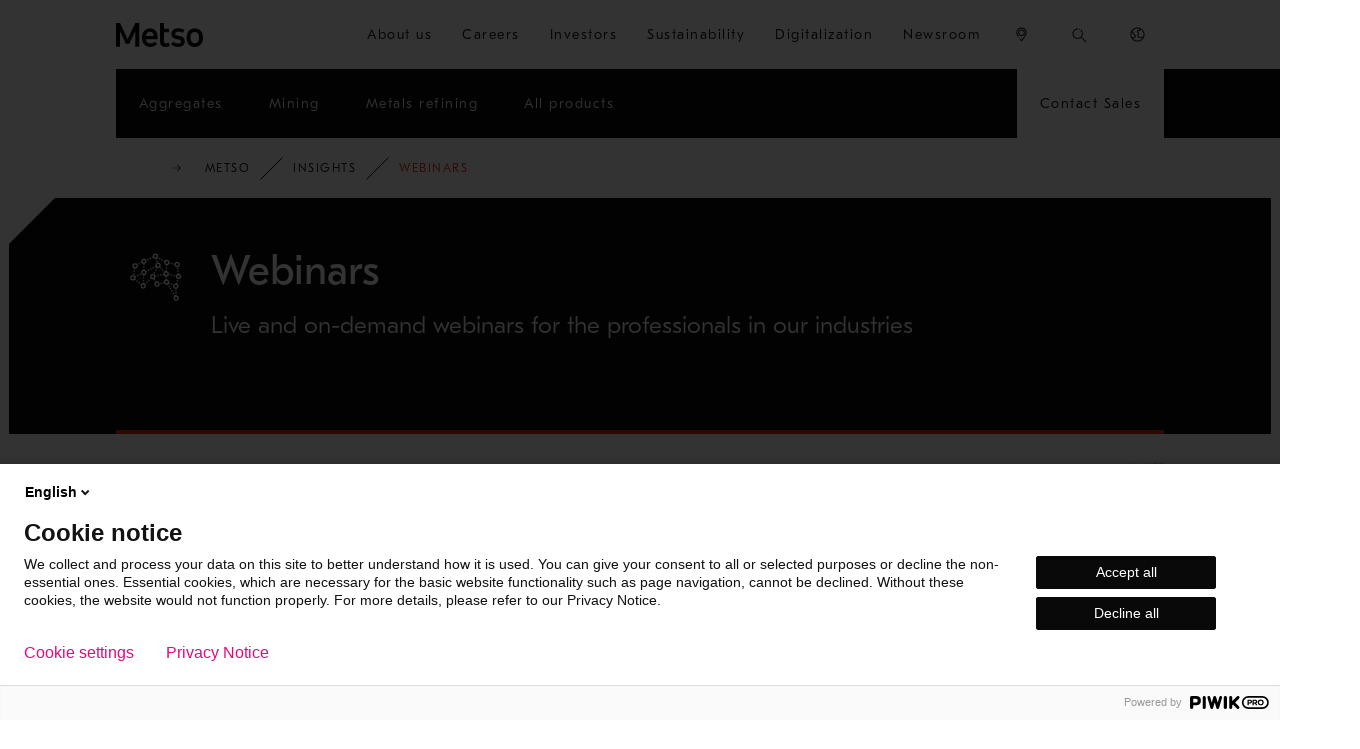

--- FILE ---
content_type: text/html; charset=utf-8
request_url: https://www.metso.com/insights/webinars/?q=courier&page=1
body_size: 42297
content:



<!DOCTYPE html>
<html x-ms-format-detection="none" class="no-js ContentDiscoveryPage-top-level" lang="en">
<head>
    <meta charset="utf-8" />

<script type="text/javascript">
    window.jsErrors = [];
    window.onerror = function (errorMessage) { window.jsErrors[window.jsErrors.length] = errorMessage; };
</script>

<script type="text/javascript">
    var appInsights = window.appInsights || function (a) {
        function b(a) { c[a] = function () { var b = arguments; c.queue.push(function () { c[a].apply(c, b) }) } } var c = { config: a }, d = document, e = window; setTimeout(function () { var b = d.createElement("script"); b.src = a.url || "https://az416426.vo.msecnd.net/scripts/a/ai.0.js", d.getElementsByTagName("script")[0].parentNode.appendChild(b) }); try { c.cookie = d.cookie } catch (a) { } c.queue = []; for (var f = ["Event", "Exception", "Metric", "PageView", "Trace", "Dependency"]; f.length;)b("track" + f.pop()); if (b("setAuthenticatedUserContext"), b("clearAuthenticatedUserContext"), b("startTrackEvent"), b("stopTrackEvent"), b("startTrackPage"), b("stopTrackPage"), b("flush"), !a.disableExceptionTracking) { f = "onerror", b("_" + f); var g = e[f]; e[f] = function (a, b, d, e, h) { var i = g && g(a, b, d, e, h); return !0 !== i && c["_" + f](a, b, d, e, h), i } } return c
    }({
        instrumentationKey: "47e2f28d-56c3-4413-ac0e-7e019b89622a"
    });

    window.appInsights = appInsights, appInsights.queue && 0 === appInsights.queue.length && appInsights.trackPageView();
</script>
    <script>
        window.dataLayer = window.dataLayer || [];
        window.dataLayer = [{
            'page-category': 'Insights',
            'page-details-country': '',
            'page-details-domain': 'www.metso.com',
            'page-details-language': 'en',
            'page-details-type': 'ContentDiscoveryPage',
            'page-purpose': '',
            'page-id': '44024',
            'taxonomy': {}
        }];
    </script>

    <meta http-equiv="Content-Language" content="en" />
    <meta name="viewport" content="width=device-width, initial-scale=1">
    <meta http-equiv="X-UA-Compatible" content="IE=Edge">

    <title>Webinars - Metso</title>
        <meta name="description" content="Live and on-demand webinars for the professionals in aggregates, mining and metals industries." />
            <meta name="robots" content="noindex,nofollow" />

    <meta name="msvalidate.01" content="867B55E266A4ED2AAC9ED1199D398BB8" />

    <link rel="apple-touch-icon" sizes="180x180" href="/apple-touch-icon.png">
    <link rel="icon" type="image/png" sizes="32x32" href="/favicon-32x32.png">
    <link rel="icon" type="image/png" sizes="16x16" href="/favicon-16x16.png">
    <link rel="manifest" href="/site.webmanifest" crossorigin="use-credentials">

    <link rel="canonical" href="https://www.metso.com/insights/webinars/" />
    <link href="https://www.metso.com/insights/webinars/" hreflang="en" rel="alternate" />
<link href="https://www.metso.com/de/einblicke/webinare/" hreflang="de" rel="alternate" />
<link href="https://www.metso.com/pt/insights/webinars/" hreflang="pt-BR" rel="alternate" />
<link href="https://www.metso.com/ru/insights/webinars/" hreflang="ru" rel="alternate" />
<link href="https://www.metso.com/es/informacion/webinars/" hreflang="es-CL" rel="alternate" />
<link href="https://www.metso.com/insights/webinars/" hreflang="x-default" rel="alternate" />


    <meta name="twitter:card" content="summary_large_image">
    <meta name="twitter:title" content="Webinars - Metso">
    <meta name="twitter:description" content="Live and on-demand webinars for the professionals in our industries.">
        <meta name="twitter:image:src" content="https://www.metso.com/contentassets/81bf922230104758915bee2b8c756604/default_facebook_open_graph_image-black-1200x630_v1.png?preset=og-image">
    <meta property="og:title" content="Webinars - Metso" />
    <meta property="og:type" content="website" />
        <meta property="og:image" content="https://www.metso.com/contentassets/81bf922230104758915bee2b8c756604/default_facebook_open_graph_image-black-1200x630_v1.png?preset=og-image" />
    <meta property="og:url" content="https://www.metso.com/insights/webinars/" />
        <meta property="og:site_name" content="Metso" />
        <meta property="og:description" content="Live and on-demand webinars for the professionals in our industries." />
        <meta property="fb:app_id" content="2817688435179370" />
<meta content="Webinars" name="master-lang-name" /><meta content="/insights/webinars/" name="master-lang-url" />
<meta name="language" content="en" />
<meta name="page-sort-index" content="12800" />
<meta name="page-id" content="44024" />
<meta name="parent-id" content="4565" /><link rel="stylesheet" href="/static/css/dist/initial-styles-ca10705764.css">
    <link rel='preload' href='/static/css/dist/app-add5ec114d.css' as='style' onload='this.onload=null;this.rel="stylesheet"'>

    <noscript><link rel="stylesheet" href="/static/css/dist/app-add5ec114d.css"></noscript>



        
            <meta name="facebook-domain-verification" content="7hoqu8rekozoyr76vtyppoc2t1pl8o" />

<script>
(function (m, a, z, e) {
  var s, t;
  try {
    t = m.sessionStorage.getItem('maze-us');
  } catch (err) {}

  if (!t) {
    t = new Date().getTime();
    try {
      m.sessionStorage.setItem('maze-us', t);
    } catch (err) {}
  }

  s = a.createElement('script');
  s.src = z + '?apiKey=' + e;
  s.async = true;
  a.getElementsByTagName('head')[0].appendChild(s);
  m.mazeUniversalSnippetApiKey = e;
})(window, document, 'https://snippet.maze.co/maze-universal-loader.js', 'ee5109aa-1a5b-41ac-89d2-c4a1225d2561');
</script>

<script src="https://cdn.c360a.salesforce.com/beacon/c360a/a3bad9b4-55fe-4753-b4e2-22c74e0aa4d6/scripts/c360a.min.js"></script>

        

    
<link rel="preload" type="text/css" href="/static/css/dist/breadcrumbs-db7f826113.css" as="style" onload="this.onload=null; this.rel='stylesheet'" />


<link rel="preload" type="text/css" href="/static/css/dist/pagination-6ab172c2cb.css" as="style" onload="this.onload=null; this.rel='stylesheet'" />


<link rel="preload" type="text/css" href="/static/css/dist/escape-hatches-block-0b24c773d3.css" as="style" onload="this.onload=null; this.rel='stylesheet'" />


<link rel="preload" type="text/css" href="/static/css/dist/content-discovery-page-55d6764bb9.css" as="style" onload="this.onload=null; this.rel='stylesheet'" />


<link rel="preload" type="text/css" href="/static/css/dist/hero-with-navigation-cards-e7ad3321c2.css" as="style" onload="this.onload=null; this.rel='stylesheet'" />


<link rel="preload" type="text/css" href="/static/css/dist/liftup-pages-block-page-49f8dc77eb.css" as="style" onload="this.onload=null; this.rel='stylesheet'" />


<link rel="preload" type="text/css" href="/static/css/dist/fixed-hero-block-13b8a7dfa4.css" as="style" onload="this.onload=null; this.rel='stylesheet'" />


<link rel="preload" type="text/css" href="/static/css/dist/listing-page-5d0de58283.css" as="style" onload="this.onload=null; this.rel='stylesheet'" />


</head>
<body style="zoom: 1;" class="ContentDiscoveryPage-top-level has-piwik">
    <a id="skip-to-main-content-link" href="#main-content">Skip to main content</a>
    <script type="text/javascript">
        (function (window, document, dataLayerName, id) {
            window[dataLayerName] = window[dataLayerName] || [], window[dataLayerName].push({ start: (new Date).getTime(), event: "stg.start" });
            var scripts = document.getElementsByTagName('script')[0], tags = document.createElement('script');
            function stgCreateCookie(a, b, c) {
                var d = ""; if (c) { var e = new Date; e.setTime(e.getTime() + 24 * c * 60 * 60 * 1e3), d = "; expires=" + e.toUTCString(); f = "; SameSite=Strict" }
                document.cookie = a + "=" + b + d + f + "; path=/"
            } var isStgDebug = (window.location.href.match("stg_debug") || document.cookie.match("stg_debug")) && !window.location.href.match("stg_disable_debug");
            stgCreateCookie("stg_debug", isStgDebug ? 1 : "", isStgDebug ? 14 : -1); var qP = []; dataLayerName !== "dataLayer" && qP.push("data_layer_name=" + dataLayerName), isStgDebug && qP.push("stg_debug");
            var qPString = qP.length > 0 ? ("?" + qP.join("&")) : ""; tags.async = !0, tags.src = "https://metso.containers.piwik.pro/" + id + ".js" + qPString, scripts.parentNode.insertBefore(tags, scripts);
            !function (a, n, i) {
                a[n] = a[n] || {}; for (var c = 0; c < i.length; c++)!function (i) {
                    a[n][i] = a[n][i] || {}, a[n][i].api = a[n][i].api || function () {
                        var a = [].slice.call(arguments, 0);
                        "string" == typeof a[0] && window[dataLayerName].push({ event: n + "." + i + ":" + a[0], parameters: [].slice.call(arguments, 1) })
                    }
                }(i[c])
            }(window, "ppms", ["tm", "cm"]);
        })(window, document, 'dataLayer', '0686b2d5-9e48-45a7-a69b-18272d75a147');
    </script>            <button type="button" class="cookie-settings-btn" aria-controls="ppms_cm_popup_overlay" title="Cookies settings" onClick="javascript: ppms.cm.api('openConsentForm', (popupId) => { document.getElementById(popupId).querySelector('#popup-link').focus(); });">
                <svg xmlns="http://www.w3.org/2000/svg" viewBox="0 0 48 48">
                    <defs>
                        <style>
                            .logo-cls-1 {
                                stroke-dasharray: 0 0 1 1
                            }

                            .logo-cls-1, .logo-cls-2 {
                                fill: none;
                                stroke: #000;
                                stroke-miterlimit: 10
                            }
                        </style>
                    </defs>
                    <path d="M6.528 27.117c.267 1.907.85 3.795 1.766 5.585" class="logo-cls-1" />
                    <path d="M6.424 26.001a17.917 17.917 0 0 1-.07-1.573c0-9.209 7.037-16.774 16.027-17.612M34.532 38.673a17.61 17.61 0 0 1-10.488 3.443c-5.861 0-11.057-2.85-14.276-7.24" class="logo-cls-2" />
                    <path d="M39.052 34.195a17.791 17.791 0 0 1-3.787 3.798M30.438 7.868a17.577 17.577 0 0 0-5.662-1.503" class="logo-cls-1" />
                    <path d="M40.026 32.017a17.62 17.62 0 0 0 1.706-7.59c0-7.159-4.253-13.325-10.37-16.108M19.944 4.569 23 6.608l-2.039 3.056M22.521 20.735v1.056M35.07 21.812l-2.275.675-1.147-2.904-2.267.44.764-2.905-2.102-.956.451-2.077a11.41 11.41 0 0 0-5.321-.898c-6.291.457-11.02 5.928-10.564 12.219.458 6.291 5.928 11.02 12.22 10.563 6.29-.457 11.02-5.928 10.562-12.219a11.445 11.445 0 0 0-.32-1.938Z" class="logo-cls-2" />
                    <path d="m25.953 28.879-1.817 2.142 1.881 1.35 1.279-1.59-1.343-1.902zM8.86 38.006l.677-3.611 3.611.677M43.224 31.071l-3.348 1.512-1.513-3.348M23.19 25.275v1.057M31.836 25.473v1.056M25.359 15.972v1.056M27.164 21.263v1.056M17.362 18.884v1.056M30.438 28.707v1.056M19.944 29.381v1.057M16.095 25.473v1.056" class="logo-cls-2" />
                </svg>
            </button>


    <header class="pagewrapper">
        <div class="pagewrapper__container megamenu grid">
            <div class="megamenu__logo">
                <a href="/" target="_self" title="Webinars - Metso" onclick="pushDataLayer('menu', this.href)">
                    <svg xmlns:xlink="http://www.w3.org/1999/xlink" xmlns="http://www.w3.org/2000/svg" width="115.4px" height="31.599998px" viewBox="0 0 115.4 31.599998" aria-hidden="true">
    <path d="M15.4 21.3L5.4 0L0 0L0 31.2L5.2 31.2L5.2 10.6L13.1 27.4L17.7 27.4L25.6 10.6L25.6 31.2L30.9 31.2L30.9 0L25.5 0L15.4 21.3Z" />
    <path d="M84.8 17.1L81.1 16.4C79.3 16 78.5 15.3 78.5 14C78.5 12 80.8 11.3 82.8 11.3C84.7 11.3 86.7 11.8 88.5 13L90.9 9.2C88.8 7.9 86 7 82.7 7C77.8 7 73.5 9.4 73.5 14.4C73.5 18.1 75.6 20.2 79.9 21.1L83.6 21.8C85.4 22.2 86.1 23 86.1 24.4C86.1 26 84.8 27.1 82.3 27.1C80.5 27.1 78.3 26.6 75.9 24.4L73.2 28C75.3 30.3 78.7 31.5 82.3 31.5C87.2 31.5 91.3 29.1 91.3 24.1C91.2 20 88.9 17.9 84.8 17.1" />
    <path d="M44.8 7.1C38.4 7.1 34.4 12.9 34.4 19.2C34.4 26 38.2 31.5 45.3 31.5C48.5 31.5 51.9 30.3 54.3 28.2L51.9 24.4C50.2 25.9 48.2 26.9 45.5 26.9C42.2 26.9 39.8 24.3 39.5 21.5L55.1 21.5C55.1 20.7 55.2 19.9 55.2 19.1C55.2 11.4 51.4 7.1 44.8 7.1M39.6 17.2C39.9 13.2 42.6 11.5 44.8 11.5C48 11.5 49.9 13.5 50 17.1L50 17.2L39.6 17.2L39.6 17.2Z" />
    <path d="M63.6 23.8L63.6 12.1L70.3 12.1L70.3 7.5L63.6 7.5L63.6 1.90735e-06L58.5 1.90735e-06L58.5 24.7C58.5 28.9 61.1 31.5 65.3 31.5C67.7 31.5 69.7 30.9 71.3 30.1L70 25.8C67.5 27 63.5 27.5 63.6 23.8" />
    <path d="M104.5 7.1C97.4 7.1 93.6 12.4 93.6 19.3C93.6 26.2 97.4 31.6 104.5 31.6C111.6 31.6 115.4 26.3 115.4 19.3C115.4 12.3 111.5 7.1 104.5 7.1M104.5 26.7C100.8 26.7 98.8 24 98.8 19.2C98.8 15 100.3 11.8 104.5 11.8C108.2 11.8 110.2 14.3 110.2 19.2C110.2 24.2 108.2 26.7 104.5 26.7" />
</svg>
                </a>
            </div>
            <div class="megamenu__hamburger">
                <button type="button" aria-controls="megamenu-first-level">
                    <span class="megamenu__hamburger--open">
                        <svg width="24" height="24" viewBox="0 0 24 24" xmlns="http://www.w3.org/2000/svg" aria-hidden="true">
    <path d="M21.9 18.8546V20.3776H2.10001V18.8546H21.9Z" />
    <path d="M21.9 11.2758V12.7988H2.10001V11.2758H21.9Z" />
    <path d="M21.9 3.62231V5.14539H2.10001V3.62231H21.9Z" />
</svg>

                        Menu
                    </span>
                    <span class="megamenu__hamburger--close">
                        <svg width="24" height="24" viewBox="0 0 24 24" xmlns="http://www.w3.org/2000/svg" aria-hidden="true">
    <path d="M18.6 4.23326L19.7667 5.39999L12.924 12.2407L19.7667 19.0833L18.6 20.25L11.7583 13.4082L4.91671 20.25L3.74998 19.0833L10.5909 12.2407L3.74998 5.39999L4.91671 4.23326L11.7583 11.0751L18.6 4.23326Z" />
</svg>
                        Close
                    </span>
                </button>
            </div>


    <ul class="megamenu__right-links" role="menubar">
        <li class="megamenu__right-links--corporate" role="none">
                <button type="button" 
                        role="menuitem" 
                        aria-haspopup="true" 
                        aria-expanded="false" 
                        class="megamenu__dropdown-toggle" 
                        onclick="pushDataLayer('menu', 'About us')">
                    <span>About us</span>
                    <svg width="24" height="24" viewBox="0 0 24 24" xmlns="http://www.w3.org/2000/svg" aria-hidden="true">
    <path d="M18.2197 7.82959L19.2803 8.89025L12 16.1706L4.71967 8.89025L5.78033 7.82959L12 14.0494L18.2197 7.82959Z" />
</svg>
                </button>
                <div class="subnavigation pagewrapper" role="none">
                        <ul class="subnavigation__list pagewrapper__container" role="menu" aria-label="About us">
<li class="megamenu-block megamenu-block--card-menu-block" role="none">
    <a href="/corporate/about-us/" target="_self" role="menuitem" data-type="nav-item" data-pos="1" data-nav-main-cat="About us" data-nav-sub-cat="About us main" onclick="pushDataLayer('menu', this.href)">
        <div class="megamenu-block__icon">
<svg viewBox="0 0 48 48" xmlns="http://www.w3.org/2000/svg" aria-hidden="true"><path d="m33 38.45v-12h-1.86v-12h-1.9v-5h-1.81v-1.89h-3v-.5h-1v.5h-3v1.85h-1.74v5h-1.9v12h-1.79v12h-1.52v1h21.05v-1h-1.53zm-11.5-29.89h4.93v.85h-4.93zm-1.81 1.85h8.55v4h-8.55zm-1.9 5h12.35v11h-12.35zm-1.79 12h16v11h-16zm-6.52 11.04h1v1h-1zm2 0h1v1h-1zm26.05 0h1v1h-1zm-2 0h1v1h-1zm-15.74-20.54h1v2h-1zm0 4h1v2h-1zm3.71-4h1v2h-1zm0 4h1v2h-1zm3.71-4h1v2h-1zm0 4h1v2h-1zm-8.95 7.5h2v1h-2zm0 3h2v1h-2zm0 3h2v1h-2zm4.71 0h2v1h-2zm0-6h2v1h-2zm0 3h2v1h-2zm4.71 3h2v1h-2zm0-6h2v1h-2zm0 3h2v1h-2zm-6.69-20.5h2v1h-2zm3.95 0h2v1h-2zm-1.47-8.85h1v1h-1zm0 2h1v1h-1z" /></svg>

        </div>
        <div class="megamenu-block__content">
            <h3 class="megamenu-block__title">
                About us main
            </h3>
            <p class="megamenu-block__text">
                Metso in brief. Learn about us, our purpose, vision &amp; values, business and strategy.
            </p>
        </div>
    </a>
</li><li class="megamenu-block megamenu-block--list-block" role="none">
    <div class="megamenu-block-inner" role="none">
        <div class="megamenu-block__icon">

        </div>
        <div class="megamenu-block__content">
            <h3 class="megamenu-block__title" role="none">
            </h3>
            <p class="megamenu-block__text megamenu-block__text--inside-list-block">
                
            </p>
        </div>
            <ul class="no-icons" role="menu">
                    <li role="none">
                        <a href="/corporate/about-us/purpose-vision/" 
                           title="Purpose, vision and values" 
                           role="menuitem"
                           target="_self" 
                           data-type="nav-item" 
                           data-pos="1" data-nav-main-cat="About us" 
                           data-nav-sub-cat="" 
                           onclick="pushDataLayer('menu', this.href)">

                            Purpose, vision and values
                        </a>
                    </li>
                    <li role="none">
                        <a href="/corporate/about-us/strategy/" 
                           title="Strategy" 
                           role="menuitem"
                           target="_self" 
                           data-type="nav-item" 
                           data-pos="2" data-nav-main-cat="About us" 
                           data-nav-sub-cat="" 
                           onclick="pushDataLayer('menu', this.href)">

                            Strategy
                        </a>
                    </li>
                    <li role="none">
                        <a href="/corporate/about-us/business/" 
                           title="Our business" 
                           role="menuitem"
                           target="_self" 
                           data-type="nav-item" 
                           data-pos="3" data-nav-main-cat="About us" 
                           data-nav-sub-cat="" 
                           onclick="pushDataLayer('menu', this.href)">

                            Our business
                        </a>
                    </li>
                    <li role="none">
                        <a href="/corporate/about-us/diversity--inclusion/" 
                           title="Diversity and inclusion" 
                           role="menuitem"
                           target="_self" 
                           data-type="nav-item" 
                           data-pos="4" data-nav-main-cat="About us" 
                           data-nav-sub-cat="" 
                           onclick="pushDataLayer('menu', this.href)">

                            Diversity and inclusion
                        </a>
                    </li>
            </ul>
    </div>
</li>                        </ul>
                        <div class="subnavigation__background-container">
                            <div class="subnavigation__background-container--inner"></div>
                        </div>
                </div>
        </li>
        <li class="megamenu__right-links--corporate" role="none">
                <button type="button" 
                        role="menuitem" 
                        aria-haspopup="true" 
                        aria-expanded="false" 
                        class="megamenu__dropdown-toggle" 
                        onclick="pushDataLayer('menu', 'Careers')">
                    <span>Careers</span>
                    <svg width="24" height="24" viewBox="0 0 24 24" xmlns="http://www.w3.org/2000/svg" aria-hidden="true">
    <path d="M18.2197 7.82959L19.2803 8.89025L12 16.1706L4.71967 8.89025L5.78033 7.82959L12 14.0494L18.2197 7.82959Z" />
</svg>
                </button>
                <div class="subnavigation pagewrapper" role="none">
                        <ul class="subnavigation__list pagewrapper__container" role="menu" aria-label="Careers">
<li class="megamenu-block megamenu-block--card-menu-block" role="none">
    <a href="/corporate/careers/" target="_self" role="menuitem" data-type="nav-item" data-pos="1" data-nav-main-cat="Careers" data-nav-sub-cat="Careers main" onclick="pushDataLayer('menu', this.href)">
        <div class="megamenu-block__icon">
<svg viewBox="0 0 48 48" xmlns="http://www.w3.org/2000/svg" aria-hidden="true"><circle cx="21.2" cy="11.7" r=".5" /><circle cx="26.9" cy="11.7" r=".5" /><path d="m26 16.6c-.6.4-1.3.6-2 .6s-1.3-.2-1.9-.5l-.5.8c.7.5 1.5.7 2.4.7 1 0 1.8-.3 2.6-.8z" /><path d="m25.6 42h1v1h-1z" /><path d="m25.6 40h1v1h-1z" /><path d="m38.7 26.6c-1.1.8-2.5.8-3.7.1l-.5.8c.7.4 1.5.7 2.3.7.9 0 1.7-.3 2.5-.8z" /><path d="m44.4 21.2v-1.1c0-.5-.3-1-.8-1.2-.3-2.7-2-4.9-4.5-6-.1-.2-.1-.4-.3-.6-.2-.3-.6-.4-.9-.4h-2.4c-.5.1-1 .5-1.1 1-1.2.5-2.2 1.4-3 2.4v-4.7c.1-.6.1-1.1 0-1.7-.2-2-1.2-3.8-2.8-5s-3.5-1.8-5.5-1.6c-4.1.4-7.1 4.1-6.6 8.1v4.9c-1.1-1.9-3.1-3.2-5.4-3.2-3.5 0-6.3 2.8-6.3 6.3v1c-.5.2-.9.7-.9 1.4v.9c0 .6.4 1.2.9 1.4 0 1.7.8 3.3 1.9 4.4l-.6.9c-.7.5-1.4 1-2.1 1.6-.3.2-.5.5-.7.7l.7.7c.2-.2.5-.5.7-.7.4-.4.9-.7 1.4-1l1.9 8.7 1-.2-.9-4.1 1-.7.9 2.1-.5 3.4 1 .1.4-3.1h.2.2l.4 3.1 1-.1-.5-3.4.9-2.1 1 .7-1.1 4.8 1 .2 2.1-9.5 1.8.9.1 1.5-1.4 1 1 1-2.4 4.8.9.4 2.7-5.4-.7-.6.9-.6v-.9c.7.5 1.4 1.1 2 1.7s.9 1.4.9 2.2v3.4h1v-3.4c0-1.1-.4-2.1-1.1-2.9l-.3-3.9c.6.7 1.5 1.3 2.5 1.3s1.9-.6 2.5-1.3l-.4 5.1c-.3.6-.4 1.2-.4 1.8v2.3 1h1v-1-2.2c0-.8.3-1.5.8-2.1.3-.3.5-.5.8-.8v6.1h1v-1h2.2v1h1v-8.7l.2-.1v.4c0 1.1.4 2.1 1.2 2.9s1.8 1.2 2.9 1.2 2.1-.4 2.9-1.2 1.2-1.8 1.2-2.9v-.4l.3.1v3.9h1v-3.5c.4.2.7.3 1.1.5l.5-.9c-.6-.4-1.3-.7-2-.9l-.8-.2v-.1l.1-.1c.6-.6 1-1.3 1.3-2.1h.3c1.3 0 2.4-1.1 2.4-2.4v-1.9c-.2-.5-.4-1-.7-1.4zm-25.5-15.6c1.1-1.4 2.6-2.2 4.4-2.4 1.6-.2 3.3.3 4.7 1.4s2.2 2.6 2.4 4.4c.1.5.1 1 0 1.5v1c-.1-.1-.2-.1-.3-.2v-.3c0-2.4-2.7-2.8-4.9-3.2-1.9-.3-3.1-.5-3.1-1.3v-1h-1v1c0 .9-.6 1.3-1.6 1.8-.8.4-1.6.8-1.6 1.9v1c-.1.1-.3.1-.4.2v-1.1c-.2-1.7.3-3.3 1.4-4.7zm-.5 8.3c-.2 0-.4-.2-.4-.4v-.9c0-.2.2-.4.4-.4h.5v-1.9c0-.4.3-.6 1.1-1 .6-.3 1.4-.7 1.8-1.4.7.6 2 .8 3.3 1 2.4.4 4.1.7 4.1 2.2v1.1h.5c.2 0 .4.2.4.4v.9c0 .2-.2.4-.4.4h-.5v.8c0 2.8-2.3 5.1-5.1 5.1-2.9.1-5.2-2.2-5.2-5.1v-.8zm.4 4h-1.2l-.1-3.3c.1.1.2.2.4.2 0 1.1.3 2.2.9 3.1zm9.4 1.3.1-.1h1.4c-.3.3-.5.6-.5 1v1l-1-.5zm1.4 3.4c0-.5.2-.9.6-1.1h.3v4.2h-.2c-.4-.2-.7-.6-.7-1.2zm.5-4.5h-1c.6-.9 1-2 1-3.2.1 0 .2-.1.3-.2v2.3c-.1.3-.2.7-.3 1.1zm-12.7.7h2.2l.3.3-.1 1.4-1.5.8v-.6c0-.6-.4-1.1-.9-1.3zm-1.4-2.2c.1.4.2.8.3 1.2-.5.1-1.2.1-2 0 .5-.4 1.1-.8 1.7-1.2zm-.5-.8c-.9.5-1.8 1.2-2.5 1.9-.3-.1-.6-.2-.8-.3.9-.9 1.9-1.6 3-2.1.1.2.2.3.3.5zm-1-1.3c-1.2.6-2.3 1.4-3.3 2.3-.2-.2-.4-.3-.6-.5 1.1-.9 2.2-1.6 3.3-2.3.2.1.4.3.6.5zm-2.6-1.3c.3.1.5.1.8.2-.8.7-1.7 1.3-2.6 2-.1-.2-.2-.5-.3-.8.6-.7 1.3-1.1 2.1-1.4zm-2.4.3c.1 0 .2-.1.3-.1-.1 0-.2.1-.3.2zm-.9.3c0 .2.1.4.2.6-.3 0-.6-.1-.9-.1.2-.2.5-.3.7-.5zm-1.6 1.3c.7.2 1.4.3 2.1.3 0 .1.1.3.1.4l-.1.1c-.8.1-1.7 0-2.5-.3.1-.2.2-.3.4-.5zm-.8 1.5c.7.2 1.5.4 2.3.4h.3c-.1.1-.2.2-.3.4-.8.1-1.7 0-2.5-.3 0-.2.1-.3.2-.5zm-.4 1.4c.3.1.6.2.9.2-.3.1-.6.1-1 .1.1 0 .1-.2.1-.3zm0 5v-.7h-.5c-.3 0-.5-.2-.5-.5v-1c0-.2.2-.4.4-.4h.5v-1c2.7-.1 3.7-1.3 4.1-2.5 1.7 2 4.9 2.2 6.5 2.1v1.5h.5c.2 0 .4.2.4.4v1c0 .3-.2.5-.5.5h-.5v.6c0 2.9-2.4 5.3-5.3 5.3s-5.1-2.4-5.1-5.3zm7.6 5.9-2.2 2-2.2-1.9c.6.1 1.3.3 2.1.3s1.6-.2 2.3-.4zm-5.6 4.1-.9-4 .2-.3 3.1 2.7zm3.6 2h-.3-.3l-.9-2.1 1.2-.8 1.2.8zm3-2-2.4-1.6 3.1-2.7.2.3zm1.7-4.5-.7-1c.8-.8 1.4-1.8 1.7-3l.8.5-.6.6.9 4.1zm3.5 2.2-1.1-4.9 1.1-1.1-1.4-.9.1-1.5 1.6-.8.8 10.1c-.4-.3-.7-.6-1.1-.9zm4.4-1.6c-1.1 0-2.3-1.4-2.7-2.1l-.5-6v-1c.9.6 2 .9 3.2.9s2.3-.3 3.2-.9v1l-.5 6.1c-.4.6-1.6 2-2.7 2zm4.2 2.6c-.4.2-.7.5-1 .8l.9-10.9.6.3c-.1.2-.1.5-.1.7v1.9c0 .7.3 1.3.8 1.8zm3.2 5.3h-2.2v-4.9c.7-.5 1.5-1 2.2-1.3zm1.4-7.9-1 .4c-.8.3-1.7.8-2.4 1.2l.9-4c.2.1.5.1.7.1h.3c.3.8.8 1.6 1.5 2.2zm7 1.6c0 .8-.3 1.6-.9 2.1-.6.6-1.3.9-2.1.9s-1.6-.3-2.1-.9c-.6-.6-.9-1.3-.9-2.2v-.8c.9.5 1.9.9 3 .9s2.1-.3 3-.8zm.4-2.4c-.9.9-2.2 1.4-3.5 1.4-2.4 0-4.4-1.8-4.8-4.1.5.3 1 .5 1.6.5h.1c1.2 0 2.4-.8 2.8-1.9.1-.1.2-.2.3-.2s.3.1.3.1c.7 1.6 2.5 2.3 4.1 1.7.1-.1.3-.1.4-.2-.1 1.1-.5 2-1.3 2.7zm1.9-5.1c-.1.8-.6 1.5-1.3 1.8-1.1.4-2.3-.1-2.8-1.2-.3-.4-.7-.6-1.2-.6s-.9.2-1.2.6l-.1.1c-.3.8-1.1 1.3-1.9 1.3-1.1 0-2.1-1-2-2.2v-1.4h10.5zm.5-2.6h-11.3l-.9-.2v-.4c0-.2.1-.3.3-.3h1.5v-1h-.9c0-2 1.3-3.8 3.1-4.7v1.7h1v-2.5c0-.2.1-.3.3-.3h2.3c.2 0 .3.1.3.3v3.3h1v-2.6c1.8 1 3.1 2.7 3.4 4.8h-.9v1h1.4c.2 0 .3.2.3.3v.4zm1.4 3.9c0 .6-.4 1.1-.9 1.3v-2.4c0-.1 0-.3 0-.4v-1.5l.3-.1c.4.3.6.7.6 1.1z" /><circle cx="8.2" cy="19.8" r=".5" /><circle cx="14" cy="19.8" r=".5" /><path d="m13.1 25c-.6.4-1.3.7-2.1.6-.6 0-1.3-.2-1.9-.6l-.5.8c.7.5 1.6.8 2.4.8 1 0 1.9-.3 2.7-.8z" /><path d="m2.7 31.4c-.3.4-.5.8-.6 1.1l1 .3c.1-.3.2-.5.4-.8z" /><path d="m41.1 35h1v1h-1z" /></svg>
        </div>
        <div class="megamenu-block__content">
            <h3 class="megamenu-block__title">
                Careers main
            </h3>
            <p class="megamenu-block__text">
                Would you like to take the opportunity to influence the industry towards a more responsible use of the world’s natural resources?
            </p>
        </div>
    </a>
</li><li class="megamenu-block megamenu-block--list-block" role="none">
    <div class="megamenu-block-inner" role="none">
        <div class="megamenu-block__icon">

        </div>
        <div class="megamenu-block__content">
            <h3 class="megamenu-block__title" role="none">
            </h3>
            <p class="megamenu-block__text megamenu-block__text--inside-list-block">
                
            </p>
        </div>
            <ul class="no-icons" role="menu">
                    <li role="none">
                        <a href="/corporate/careers/open-jobs/" 
                           title="Open jobs" 
                           role="menuitem"
                           target="_self" 
                           data-type="nav-item" 
                           data-pos="1" data-nav-main-cat="Careers" 
                           data-nav-sub-cat="" 
                           onclick="pushDataLayer('menu', this.href)">

                            Open jobs
                        </a>
                    </li>
                    <li role="none">
                        <a href="/corporate/careers/working-at-metso/" 
                           title="Working at Metso" 
                           role="menuitem"
                           target="_self" 
                           data-type="nav-item" 
                           data-pos="2" data-nav-main-cat="Careers" 
                           data-nav-sub-cat="" 
                           onclick="pushDataLayer('menu', this.href)">

                            Working at Metso
                        </a>
                    </li>
                    <li role="none">
                        <a href="/corporate/careers/students-and-graduates/" 
                           title="Students and graduates" 
                           role="menuitem"
                           target="_self" 
                           data-type="nav-item" 
                           data-pos="3" data-nav-main-cat="Careers" 
                           data-nav-sub-cat="" 
                           onclick="pushDataLayer('menu', this.href)">

                            Students and graduates
                        </a>
                    </li>
                    <li role="none">
                        <a href="/corporate/careers/working-at-metso/our-people/" 
                           title="Meet our people" 
                           role="menuitem"
                           target="_self" 
                           data-type="nav-item" 
                           data-pos="4" data-nav-main-cat="Careers" 
                           data-nav-sub-cat="" 
                           onclick="pushDataLayer('menu', this.href)">

                            Meet our people
                        </a>
                    </li>
            </ul>
    </div>
</li>                        </ul>
                        <div class="subnavigation__background-container">
                            <div class="subnavigation__background-container--inner"></div>
                        </div>
                </div>
        </li>
        <li class="megamenu__right-links--corporate" role="none">
                <button type="button" 
                        role="menuitem" 
                        aria-haspopup="true" 
                        aria-expanded="false" 
                        class="megamenu__dropdown-toggle" 
                        onclick="pushDataLayer('menu', 'Investors')">
                    <span>Investors</span>
                    <svg width="24" height="24" viewBox="0 0 24 24" xmlns="http://www.w3.org/2000/svg" aria-hidden="true">
    <path d="M18.2197 7.82959L19.2803 8.89025L12 16.1706L4.71967 8.89025L5.78033 7.82959L12 14.0494L18.2197 7.82959Z" />
</svg>
                </button>
                <div class="subnavigation pagewrapper" role="none">
                        <ul class="subnavigation__list pagewrapper__container" role="menu" aria-label="Investors">
<li class="megamenu-block megamenu-block--card-menu-block" role="none">
    <a href="/corporate/investors/" target="_self" role="menuitem" data-type="nav-item" data-pos="1" data-nav-main-cat="Investors" data-nav-sub-cat="Investors main" onclick="pushDataLayer('menu', this.href)">
        <div class="megamenu-block__icon">
<svg viewBox="0 0 48 48" xmlns="http://www.w3.org/2000/svg" aria-hidden="true"><path d="m36.15 34.01-.7.71 2.23 2.17h-28.16v-24.15l2.14 2.2.72-.7-3.37-3.46-3.33 3.44.71.7 2.13-2.19v25.16h29.15l-2.21 2.14.7.71 3.46-3.36zm-21.422-5.751.71-.704.704.71-.71.704zm-2.848 2.815.71-.704.704.71-.71.704zm1.425-1.403.711-.704.704.711-.711.704zm4.894-1.37.703-.712.712.703-.703.712zm1.414 1.404.703-.712.712.703-.703.712zm5.067-1.176.721-.693.693.721-.721.693zm-1.448 1.375.722-.692.692.722-.722.692zm5.063-1.497.729-.685.685.729-.729.685zm1.368 1.465.729-.685.685.729-.729.685zm-17.733-5.812.62.79 3.77-3c.271.185.592.283.92.28.9.006 1.634-.72 1.64-1.62 0-.007 0-.013 0-.02 0-.277-.073-.549-.21-.79l2.83-3c.23.116.483.177.74.18.266-.003.527-.072.76-.2l2.81 2.84c-.124.227-.19.481-.19.74-.01.911.72 1.658 1.631 1.668s1.658-.72 1.668-1.631c.005-.407-.141-.801-.41-1.107l3.3-5.19c.14.04.285.06.43.06.911 0 1.65-.739 1.65-1.65s-.739-1.65-1.65-1.65-1.65.739-1.65 1.65v.01c.014.366.148.717.38 1l-3.31 5.15c-.13-.016-.26-.016-.39 0-.266.004-.526.073-.76.2l-2.809-2.77c.12-.228.182-.482.18-.74-.071-.909-.865-1.588-1.773-1.517-.81.063-1.453.707-1.517 1.517.003.269.072.533.2.77l-2.85 3c-.216-.112-.456-.171-.7-.17-.911 0-1.65.739-1.65 1.65.001.198.038.395.11.58zm20.31-12.25c.359 0 .65.291.65.65s-.291.65-.65.65-.65-.291-.65-.65c0-.359.291-.65.65-.65zm-5 7.79c.359 0 .65.291.65.65s-.291.65-.65.65-.65-.291-.65-.65c0-.359.29-.65.65-.65.01-.001.02 0 .03 0zm-5-5c.359 0 .65.291.65.65s-.291.65-.65.65-.65-.291-.65-.65c0-.003 0-.007 0-.01-.011-.353.266-.649.62-.66h.03zm-5 5.26c.359 0 .65.291.65.65s-.291.65-.65.65-.65-.291-.65-.65c-.011-.359.271-.659.63-.67h.02zm1.64 6.69c.006-.911-.729-1.654-1.64-1.66s-1.654.729-1.66 1.64.729 1.654 1.64 1.66h.02c.906 0 1.64-.734 1.64-1.64zm-2.29 0c-.006-.359.281-.654.64-.66s.654.281.66.64-.281.654-.64.66c-.003 0-.007 0-.01 0-.355 0-.645-.285-.65-.64zm5.65 6.7c.911 0 1.65-.739 1.65-1.65s-.739-1.65-1.65-1.65-1.65.739-1.65 1.65v.01c0 .906.734 1.64 1.64 1.64zm0-2.29c.359 0 .65.291.65.65s-.291.65-.65.65-.65-.291-.65-.65c.021-.343.306-.611.65-.61zm5.03-2.65c.911 0 1.65-.739 1.65-1.65s-.739-1.65-1.65-1.65-1.65.739-1.65 1.65v.01c0 .906.734 1.64 1.64 1.64zm0-2.29c.359 0 .65.291.65.65s-.291.65-.65.65-.65-.291-.65-.65c-.011-.359.271-.659.63-.67h.02zm4.97 7.4c.911 0 1.65-.739 1.65-1.65s-.739-1.65-1.65-1.65-1.65.739-1.65 1.65c-.006.906.724 1.644 1.63 1.65zm0-2.3c.359 0 .65.291.65.65s-.291.65-.65.65-.65-.291-.65-.65c0-.359.291-.65.65-.65z" /></svg>

        </div>
        <div class="megamenu-block__content">
            <h3 class="megamenu-block__title">
                Investors main
            </h3>
            <p class="megamenu-block__text">
                Metso aims to deliver significant value to all its stakeholders through a range of strategic, commercial, operational and financial benefits.
            </p>
        </div>
    </a>
</li><li class="megamenu-block megamenu-block--list-block" role="none">
    <div class="megamenu-block-inner" role="none">
        <div class="megamenu-block__icon">

        </div>
        <div class="megamenu-block__content">
            <h3 class="megamenu-block__title" role="none">
            </h3>
            <p class="megamenu-block__text megamenu-block__text--inside-list-block">
                
            </p>
        </div>
            <ul class="no-icons" role="menu">
                    <li role="none">
                        <a href="/corporate/investors/why-to-invest/" 
                           title="Why invest" 
                           role="menuitem"
                           target="_self" 
                           data-type="nav-item" 
                           data-pos="1" data-nav-main-cat="Investors" 
                           data-nav-sub-cat="" 
                           onclick="pushDataLayer('menu', this.href)">

                            Why invest
                        </a>
                    </li>
                    <li role="none">
                        <a href="/corporate/investors/financials/" 
                           title="Financials" 
                           role="menuitem"
                           target="_self" 
                           data-type="nav-item" 
                           data-pos="2" data-nav-main-cat="Investors" 
                           data-nav-sub-cat="" 
                           onclick="pushDataLayer('menu', this.href)">

                            Financials
                        </a>
                    </li>
                    <li role="none">
                        <a href="/corporate/investors/shares/" 
                           title="Share" 
                           role="menuitem"
                           target="_self" 
                           data-type="nav-item" 
                           data-pos="3" data-nav-main-cat="Investors" 
                           data-nav-sub-cat="" 
                           onclick="pushDataLayer('menu', this.href)">

                            Share
                        </a>
                    </li>
                    <li role="none">
                        <a href="/corporate/investors/calendar/" 
                           title="IR calendar" 
                           role="menuitem"
                           target="_self" 
                           data-type="nav-item" 
                           data-pos="4" data-nav-main-cat="Investors" 
                           data-nav-sub-cat="" 
                           onclick="pushDataLayer('menu', this.href)">

                            IR calendar
                        </a>
                    </li>
                    <li role="none">
                        <a href="/corporate/investors/reports-and-presentations/" 
                           title="Reports and presentations" 
                           role="menuitem"
                           target="_self" 
                           data-type="nav-item" 
                           data-pos="5" data-nav-main-cat="Investors" 
                           data-nav-sub-cat="" 
                           onclick="pushDataLayer('menu', this.href)">

                            Reports and presentations
                        </a>
                    </li>
                    <li role="none">
                        <a href="/corporate/investors/governance/" 
                           title="Governance" 
                           role="menuitem"
                           target="_self" 
                           data-type="nav-item" 
                           data-pos="6" data-nav-main-cat="Investors" 
                           data-nav-sub-cat="" 
                           onclick="pushDataLayer('menu', this.href)">

                            Governance
                        </a>
                    </li>
                    <li role="none">
                        <a href="/corporate/investors/debt-investors/" 
                           title="Debt investors" 
                           role="menuitem"
                           target="_self" 
                           data-type="nav-item" 
                           data-pos="7" data-nav-main-cat="Investors" 
                           data-nav-sub-cat="" 
                           onclick="pushDataLayer('menu', this.href)">

                            Debt investors
                        </a>
                    </li>
            </ul>
    </div>
</li>                        </ul>
                        <div class="subnavigation__background-container">
                            <div class="subnavigation__background-container--inner"></div>
                        </div>
                </div>
        </li>
        <li class="megamenu__right-links--corporate" role="none">
                <button type="button" 
                        role="menuitem" 
                        aria-haspopup="true" 
                        aria-expanded="false" 
                        class="megamenu__dropdown-toggle" 
                        onclick="pushDataLayer('menu', 'Sustainability')">
                    <span>Sustainability</span>
                    <svg width="24" height="24" viewBox="0 0 24 24" xmlns="http://www.w3.org/2000/svg" aria-hidden="true">
    <path d="M18.2197 7.82959L19.2803 8.89025L12 16.1706L4.71967 8.89025L5.78033 7.82959L12 14.0494L18.2197 7.82959Z" />
</svg>
                </button>
                <div class="subnavigation pagewrapper" role="none">
                        <ul class="subnavigation__list pagewrapper__container" role="menu" aria-label="Sustainability">
<li class="megamenu-block megamenu-block--card-menu-block" role="none">
    <a href="/corporate/sustainability/" target="_self" role="menuitem" data-type="nav-item" data-pos="1" data-nav-main-cat="Sustainability" data-nav-sub-cat="Sustainability main" onclick="pushDataLayer('menu', this.href)">
        <div class="megamenu-block__icon">
<svg viewBox="0 0 48 48" xmlns="http://www.w3.org/2000/svg" aria-hidden="true"><path d="m42.57 25.46-1.17-2 .74-2.15-1.86-1.31-.21-2.26-2.23-.45-1.12-2-2.22.5-1.82-1.36-1.82 1.36-.86-.14c-1.612-4.484-5.865-7.472-10.63-7.47h-.2c-6.27.231-11.165 5.501-10.934 11.771.222 6.019 5.102 10.818 11.124 10.939h.19c1.742-.031 3.454-.466 5-1.27l1.59.68.67 2.17h1.31v7.46l4.53-2.52 4.54 2.5v-7.44h1.32l.68-2.17 2.09-.9-.28-2.27zm-13.72-10.07-.22-.05-1.11 2-2.23.45-.21 2.21-1.86 1.32.65 1.92c-2.67-.48-2.59-2.38-2.51-4.39.019-.386.019-.774 0-1.16-.103-.742-.456-1.426-1-1.94-.81-.95-1.11-1.37-.15-2.26.402-.164.838-.229 1.27-.19.676.075 1.359-.076 1.94-.43.65-.56.43-1.47.26-2.21-.058-.207-.101-.417-.13-.63 2.383 1.049 4.277 2.966 5.3 5.36zm-19 .18c.296-.191.655-.26 1-.19.41.16.64.89.87 1.6.122.444.286.876.49 1.29.335.521.791.954 1.33 1.26 1.11.77 2.16 1.5 1.36 4.11-.34 1.08-.6 1-2 .82-.893-.147-1.795-.224-2.7-.23-1.389-2.694-1.517-5.863-.35-8.66zm9.74 14.31h-.18c-3.477-.005-6.719-1.756-8.63-4.66.78 0 1.42.14 2 .22.397.07.798.113 1.2.13.85 0 1.51-.32 1.92-1.65 1-3.31-.57-4.41-1.74-5.22-.394-.229-.735-.539-1-.91-.173-.36-.313-.735-.42-1.12-.29-.93-.6-1.89-1.45-2.23-.248-.095-.516-.129-.78-.1.417-.727.925-1.399 1.51-2 1.908-1.975 4.524-3.109 7.27-3.15h.18c1.076-.001 2.145.164 3.17.49-.011.423.046.845.17 1.25.11.47.25 1.06.06 1.22-.41.172-.858.237-1.3.19-.681-.084-1.369.079-1.94.46-1.7 1.57-.63 2.82.07 3.64.396.348.669.815.78 1.33.019.36.019.72 0 1.08-.08 1.89-.19 4.68 3.17 5.38l-.74 1.24 1.55 1.67-.19 1.57c-1.457.771-3.081 1.173-4.73 1.17zm13.14 6.37-3.53 2v-5.78l1.47 1.68 2.07-1 2.07 1 1.45-1.67v5.72zm5.7-6.7-.59 1.9h-2l-1.31 1.49-1.81-.83-1.81.83-1.31-1.49h-2l-.6-1.9-1.83-.78.23-2-1.4-1.44 1-1.71-.64-1.89 1.64-1.15.19-2 2-.39 1-1.73 1.94.43 1.6-1.19 1.59 1.19 1.95-.43 1 1.73 2 .39.18 2 1.55 1.15-.64 1.89 1 1.71-1.36 1.46.23 2zm-2.31-10.07c-.298-.214-.616-.398-.95-.55l-.41.91c.273.127.534.277.78.45zm1.51 1.52c-.202-.305-.433-.59-.69-.85l-.71.69c.209.218.396.456.56.71zm-5.53-1.59-.12-1c-.36.041-.715.118-1.06.23l.29 1c.29-.102.587-.179.89-.23zm2.05-.85c-.354-.087-.716-.144-1.08-.17l-.06 1c.3.021.598.068.89.14zm3.35 4.69 1-.22c-.083-.342-.194-.676-.33-1l-.92.39c.106.269.19.547.25.83zm-3.44 5.81.29 1c.345-.103.68-.236 1-.4l-.45-.89c-.272.118-.553.215-.84.29zm2.83-2.16.85.53c.191-.318.352-.652.48-1l-.93-.36c-.108.288-.242.566-.4.83zm.72-2.75v.17c-.001.302-.028.603-.08.9l1 .18c.069-.359.102-.724.1-1.09v-.2zm-1.94 4.1.61.79c.29-.22.558-.468.8-.74l-.74-.67c-.206.224-.43.432-.67.62zm-7.93-3.84h-1c.01.363.05.724.12 1.08l1-.2c-.065-.289-.105-.584-.12-.88zm.6 3.97c.254.261.528.502.82.72l.59-.8c-.243-.184-.47-.388-.68-.61zm1.75 1.28c.322.158.656.289 1 .39l.27-1c-.294-.077-.579-.184-.85-.32zm-1.99-3.49-.93.38c.141.345.308.68.5 1l.85-.54c-.169-.264-.31-.546-.42-.84zm2.28-6.17-.47-.89c-.322.169-.627.37-.91.6l.61.78c.243-.184.5-.348.77-.49zm-1.38 1.07-.75-.66c-.24.273-.454.568-.64.88l.86.51c.153-.26.33-.504.53-.73zm3.27 8.17-.09 1h.5c.197.01.393.01.59 0l-.09-1c-.303.03-.607.03-.91 0zm-4.27-6.62-.94-.34c-.124.324-.218.659-.28 1l1 .17c.051-.282.125-.56.22-.83zm7.2-.27-3.4 3.41-1.65-1.64-.7.7 2.35 2.36 4.11-4.12z" /></svg>

        </div>
        <div class="megamenu-block__content">
            <h3 class="megamenu-block__title">
                Sustainability main
            </h3>
            <p class="megamenu-block__text">
                Sustainability means that we do things efficiently and responsibly in terms of the environment, people and the economy.
            </p>
        </div>
    </a>
</li><li class="megamenu-block megamenu-block--list-block" role="none">
    <div class="megamenu-block-inner" role="none">
        <div class="megamenu-block__icon">

        </div>
        <div class="megamenu-block__content">
            <h3 class="megamenu-block__title" role="none">
            </h3>
            <p class="megamenu-block__text megamenu-block__text--inside-list-block">
                
            </p>
        </div>
            <ul class="no-icons" role="menu">
                    <li role="none">
                        <a href="/corporate/sustainability/our-metso-plus-offering/" 
                           title="Metso Plus offering and innovations" 
                           role="menuitem"
                           target="_self" 
                           data-type="nav-item" 
                           data-pos="1" data-nav-main-cat="Sustainability" 
                           data-nav-sub-cat="" 
                           onclick="pushDataLayer('menu', this.href)">

                            Metso Plus offering and innovations
                        </a>
                    </li>
                    <li role="none">
                        <a href="/corporate/sustainability/health-and-safety/" 
                           title="Health and safety" 
                           role="menuitem"
                           target="_self" 
                           data-type="nav-item" 
                           data-pos="2" data-nav-main-cat="Sustainability" 
                           data-nav-sub-cat="" 
                           onclick="pushDataLayer('menu', this.href)">

                            Health and safety
                        </a>
                    </li>
                    <li role="none">
                        <a href="/corporate/sustainability/environmental-footprint/" 
                           title="Environmental operations" 
                           role="menuitem"
                           target="_self" 
                           data-type="nav-item" 
                           data-pos="3" data-nav-main-cat="Sustainability" 
                           data-nav-sub-cat="" 
                           onclick="pushDataLayer('menu', this.href)">

                            Environmental operations
                        </a>
                    </li>
                    <li role="none">
                        <a href="/corporate/sustainability/responsible-procurement/" 
                           title="Responsible procurement" 
                           role="menuitem"
                           target="_self" 
                           data-type="nav-item" 
                           data-pos="4" data-nav-main-cat="Sustainability" 
                           data-nav-sub-cat="" 
                           onclick="pushDataLayer('menu', this.href)">

                            Responsible procurement
                        </a>
                    </li>
                    <li role="none">
                        <a href="/corporate/sustainability/engaged-and-diverse-experts/" 
                           title="People" 
                           role="menuitem"
                           target="_self" 
                           data-type="nav-item" 
                           data-pos="5" data-nav-main-cat="Sustainability" 
                           data-nav-sub-cat="" 
                           onclick="pushDataLayer('menu', this.href)">

                            People
                        </a>
                    </li>
                    <li role="none">
                        <a href="/corporate/sustainability/corporate-social-responsibility/" 
                           title="Corporate social responsibility" 
                           role="menuitem"
                           target="_self" 
                           data-type="nav-item" 
                           data-pos="6" data-nav-main-cat="Sustainability" 
                           data-nav-sub-cat="" 
                           onclick="pushDataLayer('menu', this.href)">

                            Corporate social responsibility
                        </a>
                    </li>
                    <li role="none">
                        <a href="/corporate/sustainability/ethics-and-compliance/" 
                           title="Ethics and compliance" 
                           role="menuitem"
                           target="_self" 
                           data-type="nav-item" 
                           data-pos="7" data-nav-main-cat="Sustainability" 
                           data-nav-sub-cat="" 
                           onclick="pushDataLayer('menu', this.href)">

                            Ethics and compliance
                        </a>
                    </li>
            </ul>
    </div>
</li>                        </ul>
                        <div class="subnavigation__background-container">
                            <div class="subnavigation__background-container--inner"></div>
                        </div>
                </div>
        </li>
        <li class="megamenu__right-links--corporate" role="none">
                <button type="button" 
                        role="menuitem" 
                        aria-haspopup="true" 
                        aria-expanded="false" 
                        class="megamenu__dropdown-toggle" 
                        onclick="pushDataLayer('menu', 'Digitalization')">
                    <span>Digitalization</span>
                    <svg width="24" height="24" viewBox="0 0 24 24" xmlns="http://www.w3.org/2000/svg" aria-hidden="true">
    <path d="M18.2197 7.82959L19.2803 8.89025L12 16.1706L4.71967 8.89025L5.78033 7.82959L12 14.0494L18.2197 7.82959Z" />
</svg>
                </button>
                <div class="subnavigation pagewrapper" role="none">
                        <ul class="subnavigation__list pagewrapper__container" role="menu" aria-label="Digitalization">
<li class="megamenu-block megamenu-block--card-menu-block" role="none">
    <a href="/products-and-services/digitalization/" target="_self" role="menuitem" data-type="nav-item" data-pos="1" data-nav-main-cat="Digitalization" data-nav-sub-cat="Digitalization" onclick="pushDataLayer('menu', this.href)">
        <div class="megamenu-block__icon">
<svg viewBox="0 0 48 48" xmlns="http://www.w3.org/2000/svg" aria-hidden="true"><path d="m27.91 20.29h-7.57v7.57h7.57zm-1 6.57h-5.57v-5.57h5.57zm5.92-5.52h1v1h-1zm0 4.46h1v1h-1zm-18.51 2.24h1v1h-1zm25.84-1.88v-2.59h-8.83v-1.23h.5v-1h-.5v-1.24h6.07c.333.931 1.358 1.415 2.288 1.082.931-.333 1.415-1.358 1.082-2.288-.333-.931-1.358-1.415-2.288-1.082-.576.206-1.007.692-1.142 1.288h-6v-2.23h-2.25v-4.66h3c.276.949 1.27 1.495 2.219 1.219s1.495-1.27 1.219-2.219-1.27-1.495-2.219-1.219c-.588.171-1.048.631-1.219 1.219h-4v5.66h-1.23v-2.61h-1v2.61h-1.24v-9.87c.949-.276 1.495-1.27 1.219-2.219s-1.27-1.495-2.219-1.219-1.495 1.27-1.219 2.219c.171.588.631 1.048 1.219 1.219v9.87h-1.23v-6.74h-6.77c-.276-.949-1.27-1.495-2.219-1.219s-1.495 1.27-1.219 2.219 1.27 1.495 2.219 1.219c.588-.171 1.048-.631 1.219-1.219h5.77v5.74h-1.23v-2.61h-1v2.61h-2.24v2.23h-2.6v1h2.6v1.24h-5.92c-.276-.949-1.27-1.495-2.219-1.219s-1.495 1.27-1.219 2.219 1.27 1.495 2.219 1.219c.588-.171 1.048-.631 1.219-1.219h5.9v1.23h-2.6v1h2.6v1.23h-8c-.276-.949-1.27-1.495-2.219-1.219s-1.495 1.27-1.219 2.219 1.27 1.495 2.219 1.219c.588-.171 1.048-.631 1.219-1.219h8v1.2h-.6v1h.6v2.23h1.7v4.67h-1.83c-.276-.949-1.27-1.495-2.219-1.219s-1.495 1.27-1.219 2.219 1.27 1.495 2.219 1.219c.588-.171 1.048-.631 1.219-1.219h2.85v-5.63h1.23v2.61h1v-2.61h1.24v7.58c-.945.292-1.474 1.294-1.182 2.239.229.74.907 1.249 1.682 1.261.988-.016 1.777-.83 1.761-1.818-.012-.774-.521-1.453-1.261-1.682v-7.58h1.23v5.59h4.48c.276.949 1.27 1.495 2.219 1.219s1.495-1.27 1.219-2.219-1.27-1.495-2.219-1.219c-.588.171-1.048.631-1.219 1.219h-3.48v-4.59h1.23v2.61h1v-2.61h2.78v-2.27h4.29v1.1c-.949.276-1.495 1.27-1.219 2.219s1.27 1.495 2.219 1.219 1.495-1.27 1.219-2.219c-.171-.588-.631-1.048-1.219-1.219v-2.1h-5.29v-1.2h.5v-1h-.5v-1.23h7.83v1.59c-.949.276-1.495 1.27-1.219 2.219s1.27 1.495 2.219 1.219 1.495-1.27 1.219-2.219c-.171-.588-.631-1.048-1.219-1.219zm-1.08-7.45c.436 0 .79.354.79.79s-.354.79-.79.79-.79-.354-.79-.79.354-.79.79-.79zm-5.28-7.79c.436 0 .79.354.79.79s-.354.79-.79.79-.79-.354-.79-.79.354-.79.79-.79zm-10.47-5.63c0-.436.354-.79.79-.79s.79.354.79.79-.354.79-.79.79-.79-.354-.79-.79zm-9.42 6.13c-.436 0-.79-.354-.79-.79s.354-.79.79-.79.79.354.79.79c0 .436-.354.79-.79.79zm-4.6 11.21c-.436 0-.79-.354-.79-.79s.354-.79.79-.79.79.354.79.79-.354.79-.79.79zm-2.1 4.46c-.436 0-.79-.354-.79-.79s.354-.79.79-.79.79.353.79.79c0 .436-.353.79-.79.79zm7.85 10.14c-.436 0-.79-.354-.79-.79s.354-.79.79-.79.79.354.79.79-.354.79-.79.79zm9.32 3.33c0 .436-.354.79-.79.79s-.79-.354-.79-.79.354-.79.79-.79.79.354.79.79zm7.13-5c.436 0 .79.354.79.79s-.354.79-.79.79c-.436 0-.79-.354-.79-.79s.354-.79.79-.79zm5.4-3.76c0 .436-.354.79-.79.79s-.79-.354-.79-.79.354-.79.79-.79.79.354.79.79v.01zm-6.58-1.54h-12.41v-12.39h12.41zm9.33-1.61c-.436 0-.79-.354-.79-.79s.354-.79.79-.79.79.354.79.79c.006.436-.344.794-.78.8-.003 0-.007 0-.01 0z" /></svg>

        </div>
        <div class="megamenu-block__content">
            <h3 class="megamenu-block__title">
                Digitalization
            </h3>
            <p class="megamenu-block__text">
                Metso’s end-to-end solutions integrate accurate, live data from various sources and incorporate advanced analytics enriched with machine learning, artificial intelligence, and the scope and scale of cloud.
            </p>
        </div>
    </a>
</li><li class="megamenu-block megamenu-block--list-block" role="none">
    <div class="megamenu-block-inner" role="none">
        <div class="megamenu-block__icon">

        </div>
        <div class="megamenu-block__content">
            <h3 class="megamenu-block__title" role="none">
            </h3>
            <p class="megamenu-block__text megamenu-block__text--inside-list-block">
                
            </p>
        </div>
            <ul class="no-icons" role="menu">
                    <li role="none">
                        <a href="/products-and-services/digitalization/digitalization-solutions-for-mining/" 
                           title="Digital solutions for Mining industry" 
                           role="menuitem"
                           target="_self" 
                           data-type="nav-item" 
                           data-pos="1" data-nav-main-cat="Digitalization" 
                           data-nav-sub-cat="" 
                           onclick="pushDataLayer('menu', this.href)">

                            Digital solutions for Mining industry
                        </a>
                    </li>
                    <li role="none">
                        <a href="/products-and-services/digitalization/digitalization-solutions-for-aggregates/" 
                           title="Digital solutions for Aggregates production" 
                           role="menuitem"
                           target="_self" 
                           data-type="nav-item" 
                           data-pos="2" data-nav-main-cat="Digitalization" 
                           data-nav-sub-cat="" 
                           onclick="pushDataLayer('menu', this.href)">

                            Digital solutions for Aggregates production
                        </a>
                    </li>
                    <li role="none">
                        <a href="/products-and-services/digitalization/digital-solutions-for-metals-refining/" 
                           title="Automation and digital solutions for Metals refining plants" 
                           role="menuitem"
                           target="_self" 
                           data-type="nav-item" 
                           data-pos="3" data-nav-main-cat="Digitalization" 
                           data-nav-sub-cat="" 
                           onclick="pushDataLayer('menu', this.href)">

                            Automation and digital solutions for Metals refining plants
                        </a>
                    </li>
            </ul>
    </div>
</li>                        </ul>
                        <div class="subnavigation__background-container">
                            <div class="subnavigation__background-container--inner"></div>
                        </div>
                </div>
        </li>
        <li class="megamenu__right-links--corporate" role="none">
                <button type="button" 
                        role="menuitem" 
                        aria-haspopup="true" 
                        aria-expanded="false" 
                        class="megamenu__dropdown-toggle" 
                        onclick="pushDataLayer('menu', 'Newsroom')">
                    <span>Newsroom</span>
                    <svg width="24" height="24" viewBox="0 0 24 24" xmlns="http://www.w3.org/2000/svg" aria-hidden="true">
    <path d="M18.2197 7.82959L19.2803 8.89025L12 16.1706L4.71967 8.89025L5.78033 7.82959L12 14.0494L18.2197 7.82959Z" />
</svg>
                </button>
                <div class="subnavigation pagewrapper" role="none">
                        <ul class="subnavigation__list pagewrapper__container" role="menu" aria-label="Newsroom">
<li class="megamenu-block megamenu-block--card-menu-block" role="none">
    <a href="/corporate/media/" target="_self" role="menuitem" data-type="nav-item" data-pos="1" data-nav-main-cat="Newsroom" data-nav-sub-cat="Newsroom main" onclick="pushDataLayer('menu', this.href)">
        <div class="megamenu-block__icon">
<svg viewBox="0 0 48 48" xmlns="http://www.w3.org/2000/svg" aria-hidden="true"><path d="m38.29 15.21h-2.15v-2.31h-10.21c-.765.009-1.481.38-1.93 1-.449-.62-1.165-.991-1.93-1h-10.21v2.31h-2.15v16.79h11.54l.15.1v2.1c-.006.511.092 1.018.29 1.49.421.888 1.328 1.441 2.31 1.41.988.023 1.896-.543 2.31-1.44.206-.473.308-.984.3-1.5v-2.1l.15-.1h11.53zm-25.43-1.31h9.21c.79 0 1.43.64 1.43 1.43h1c0-.79.64-1.43 1.43-1.43h9.21v15.1h-6.14c.861-2.78-.694-5.732-3.475-6.593-.91-.282-1.88-.312-2.805-.087-2.796.681-4.51 3.499-3.83 6.295.032.13.068.258.11.385h-6.14zm-2.15 2.31h1.15v13.79h7.55c.18.332.394.644.64.93h-9.34zm11.69 17.93v-.81h3.2v.81zm1.59 2c-.585.015-1.123-.319-1.37-.85-.003-.037-.003-.073 0-.11h2.84v.1c-.279.541-.853.864-1.46.82zm1.89-4.79-.28.14v.88h-3.2v-.88l-.28-.14c-2.125-1.023-3.017-3.575-1.994-5.7.557-1.157 1.605-2.002 2.854-2.3.328-.075.664-.112 1-.11 2.358-.011 4.279 1.892 4.29 4.25v.02c-.011 1.618-.936 3.09-2.39 3.8zm11.41-.35h-9.29c.252-.286.473-.598.66-.93h7.53v-13.86h1.15zm-22.74-14.53h1v1h-1zm2 0h1v1h-1zm2 0h1v1h-1zm2 0h1v1h-1zm-6 2.6h1v1h-1zm2 0h1v1h-1zm2 0h1v1h-1zm2 0h1v1h-1zm-6 2.6h1v1h-1zm2 0h1v1h-1zm2 0h1v1h-1zm-4 2.6h1v1h-1zm2 0h1v1h-1zm11.39-7.8h1v1h-1zm-2 0h1v1h-1zm4 0h1v1h-1zm2 0h1v1h-1zm0 2.6h1v1h-1zm-4 0h1v1h-1zm2 0h1v1h-1zm-4 0h1v1h-1zm6.02 2.6h1v1h-1zm-2 0h1v1h-1zm-2 0h1v1h-1zm2 2.6h1v1h-1zm2 0h1v1h-1zm-8.46.32h1v4.46h-1zm0 5.32h1v1.13h-1z" /></svg>

        </div>
        <div class="megamenu-block__content">
            <h3 class="megamenu-block__title">
                Newsroom main
            </h3>
            <p class="megamenu-block__text">
                Keep up to date with our latest news and Insights and access the media resources.
            </p>
        </div>
    </a>
</li><li class="megamenu-block megamenu-block--list-block" role="none">
    <div class="megamenu-block-inner" role="none">
        <div class="megamenu-block__icon">

        </div>
        <div class="megamenu-block__content">
            <h3 class="megamenu-block__title" role="none">
            </h3>
            <p class="megamenu-block__text megamenu-block__text--inside-list-block">
                
            </p>
        </div>
            <ul class="no-icons" role="menu">
                    <li role="none">
                        <a href="/corporate/media/news/" 
                           title="Releases" 
                           role="menuitem"
                           target="_self" 
                           data-type="nav-item" 
                           data-pos="1" data-nav-main-cat="Newsroom" 
                           data-nav-sub-cat="" 
                           onclick="pushDataLayer('menu', this.href)">

                            Releases
                        </a>
                    </li>
                    <li role="none">
                        <a href="/insights/" 
                           title="Insights" 
                           role="menuitem"
                           target="_self" 
                           data-type="nav-item" 
                           data-pos="2" data-nav-main-cat="Newsroom" 
                           data-nav-sub-cat="" 
                           onclick="pushDataLayer('menu', this.href)">

                            Insights
                        </a>
                    </li>
                    <li role="none">
                        <a href="/events/" 
                           title="Events" 
                           role="menuitem"
                           target="_self" 
                           data-type="nav-item" 
                           data-pos="3" data-nav-main-cat="Newsroom" 
                           data-nav-sub-cat="" 
                           onclick="pushDataLayer('menu', this.href)">

                            Events
                        </a>
                    </li>
            </ul>
    </div>
</li>                        </ul>
                        <div class="subnavigation__background-container">
                            <div class="subnavigation__background-container--inner"></div>
                        </div>
                </div>
        </li>

            <li class="megamenu__right-links--item" role="none">
                    <a href="/contact/locations/" 
                       title="Locations" 
                       role="menuitem" 
                       class="contact-button" 
                       target="_self" 
                       onclick="pushDataLayer('menu', this.href)">
<svg width="24" height="24" viewBox="0 0 24 24" xmlns="http://www.w3.org/2000/svg" aria-hidden="true">
    <path d="M12 2.09998C16.023 2.09998 19.2839 5.36084 19.2839 9.38385C19.2839 10.6981 18.5877 12.4352 17.3485 14.5433C16.9102 15.289 16.4104 16.0679 15.8606 16.8703C15.3116 17.6714 14.7339 18.4659 14.149 19.2343L13.3607 20.2495L12.5628 21.2337L12 21.9L11.2731 21.0356L10.9501 20.6383L10.3081 19.8276C10.198 19.6863 10.0865 19.5419 9.97395 19.3948L9.63314 18.9456L9.63398 18.9436L9.44593 18.6942L10.5273 17.8929L10.9233 18.42L11.0426 18.5767C11.2631 18.8648 11.4792 19.1421 11.6889 19.4067L11.9987 19.7955L12.306 19.4134L12.5034 19.1629C13.2698 18.1855 14.0362 17.1518 14.7504 16.1095C15.2835 15.3314 15.7668 14.5782 16.1883 13.8612C17.3131 11.9477 17.938 10.3884 17.938 9.38385C17.938 6.10414 15.2797 3.44585 12 3.44585C8.72033 3.44585 6.06204 6.10414 6.06204 9.38385C6.06204 10.3427 6.63107 11.8044 7.66037 13.5991L7.81167 13.8575L8.11874 14.3718L6.96895 15.0713L6.71479 14.6476L6.7147 14.649L6.65153 14.5426L6.61772 14.485L6.61789 14.4834L6.48144 14.249C5.34834 12.2719 4.71617 10.6364 4.71617 9.38385C4.71617 5.36084 7.97702 2.09998 12 2.09998Z" />
    <path d="M8.88431 15.5682C9.14364 15.9585 9.41319 16.3509 9.68913 16.7403L8.59097 17.5184C8.30739 17.1182 8.03022 16.7148 7.76327 16.3129L8.88431 15.5682Z" />
    <path d="M12.0969 4.81864C14.6851 4.81864 16.7832 6.91678 16.7832 9.50498C16.7832 12.0932 14.6851 14.1913 12.0969 14.1913C9.50874 14.1913 7.41061 12.0932 7.41061 9.50498C7.41061 6.91678 9.50874 4.81864 12.0969 4.81864ZM12.0969 6.16452C10.252 6.16452 8.75648 7.66009 8.75648 9.50498C8.75648 11.3499 10.252 12.8454 12.0969 12.8454C13.9418 12.8454 15.4374 11.3499 15.4374 9.50498C15.4374 7.66009 13.9418 6.16452 12.0969 6.16452Z" />
</svg>
                        <span class="hover-content">
<svg width="24" height="24" viewBox="0 0 24 24" xmlns="http://www.w3.org/2000/svg" aria-hidden="true">
    <path d="M12 2.09998C16.023 2.09998 19.2839 5.36084 19.2839 9.38385C19.2839 10.6981 18.5877 12.4352 17.3485 14.5433C16.9102 15.289 16.4104 16.0679 15.8606 16.8703C15.3116 17.6714 14.7339 18.4659 14.149 19.2343L13.3607 20.2495L12.5628 21.2337L12 21.9L11.2731 21.0356L10.9501 20.6383L10.3081 19.8276C10.198 19.6863 10.0865 19.5419 9.97395 19.3948L9.63314 18.9456L9.63398 18.9436L9.44593 18.6942L10.5273 17.8929L10.9233 18.42L11.0426 18.5767C11.2631 18.8648 11.4792 19.1421 11.6889 19.4067L11.9987 19.7955L12.306 19.4134L12.5034 19.1629C13.2698 18.1855 14.0362 17.1518 14.7504 16.1095C15.2835 15.3314 15.7668 14.5782 16.1883 13.8612C17.3131 11.9477 17.938 10.3884 17.938 9.38385C17.938 6.10414 15.2797 3.44585 12 3.44585C8.72033 3.44585 6.06204 6.10414 6.06204 9.38385C6.06204 10.3427 6.63107 11.8044 7.66037 13.5991L7.81167 13.8575L8.11874 14.3718L6.96895 15.0713L6.71479 14.6476L6.7147 14.649L6.65153 14.5426L6.61772 14.485L6.61789 14.4834L6.48144 14.249C5.34834 12.2719 4.71617 10.6364 4.71617 9.38385C4.71617 5.36084 7.97702 2.09998 12 2.09998Z" />
    <path d="M8.88431 15.5682C9.14364 15.9585 9.41319 16.3509 9.68913 16.7403L8.59097 17.5184C8.30739 17.1182 8.03022 16.7148 7.76327 16.3129L8.88431 15.5682Z" />
    <path d="M12.0969 4.81864C14.6851 4.81864 16.7832 6.91678 16.7832 9.50498C16.7832 12.0932 14.6851 14.1913 12.0969 14.1913C9.50874 14.1913 7.41061 12.0932 7.41061 9.50498C7.41061 6.91678 9.50874 4.81864 12.0969 4.81864ZM12.0969 6.16452C10.252 6.16452 8.75648 7.66009 8.75648 9.50498C8.75648 11.3499 10.252 12.8454 12.0969 12.8454C13.9418 12.8454 15.4374 11.3499 15.4374 9.50498C15.4374 7.66009 13.9418 6.16452 12.0969 6.16452Z" />
</svg>
                            Locations
                        </span>
                    </a>
            </li>

            <li class="megamenu__right-links--item megamenu__search" role="menuitem">
                <form method="get" action="/search/" autocomplete="off">
                    <label for="global-search-input" 
                           tabindex="0"
                           class="megamenu__search--label" 
                           aria-label="Search...">
                        <span class="searchIcon"><svg width="24" height="24" viewBox="0 0 24 24" xmlns="http://www.w3.org/2000/svg" aria-hidden="true">
    <path d="M9.43308 2.09798L9.80449 2.10711L10.168 2.13482L10.0314 3.46108L9.73669 3.43867L9.43308 3.43126C6.12006 3.43126 3.4333 6.11801 3.4333 9.43103C3.4333 12.7441 6.12006 15.4308 9.43308 15.4308C12.7461 15.4308 15.4329 12.7441 15.4329 9.43103C15.4329 7.92439 14.8756 6.50703 13.8912 5.41565L13.6738 5.18686L13.4562 4.9801L13.2294 4.78558L14.0711 3.75154L14.3497 3.99044L14.616 4.24356C15.9833 5.60936 16.7661 7.45934 16.7661 9.43103C16.7661 11.2164 16.1278 12.8529 15.067 14.1248L21.9 20.9592L20.9572 21.902L14.1228 15.0683C12.8515 16.1271 11.2166 16.7641 9.43308 16.7641C5.38371 16.7641 2.10002 13.4804 2.10002 9.43103C2.10002 5.48043 5.22548 2.25861 9.13819 2.1038L9.43308 2.09798Z" />
    <path d="M11.5655 2.41342C12.036 2.55638 12.4896 2.74579 12.9194 2.9784L12.2849 4.15102C11.9336 3.96093 11.5628 3.80608 11.1779 3.68913L11.5655 2.41342Z" />
</svg></span>
                        <input type="search" 
                               name="q" 
                               placeholder="Search..." 
                               id="global-search-input">
                        <button type="submit" 
                                class="arrowIcon" 
                                onclick="pushDataLayer('menu', 'Search...')"
                                disabled>
                            <svg width="24" height="24" viewBox="0 0 24 24" xmlns="http://www.w3.org/2000/svg" aria-hidden="true">
    <path d="M15.0125 5.11255L21.9 12L15.0125 18.8875L13.953 17.828L19.0304 12.7484L8.10409 12.7492V11.2508L19.0304 11.25L13.953 6.17208L15.0125 5.11255Z" />
    <path d="M6.60569 11.2508V12.7492H5.10729V11.2508H6.60569Z" />
    <path d="M3.5984 11.2508V12.7492H2.10001V11.2508H3.5984Z" />
</svg>
                        </button>
                    </label>
                </form>
            </li>

            <li class="megamenu__right-links--item" role="none">
                <button type="button" 
                        role="menuitem" 
                        aria-haspopup="true" 
                        aria-expanded="false" 
                        aria-label="Metso web sites"
                        title="Metso web sites"
                        class="language-button" 
                        id="languageSelectorBtn"
                        onclick="pushDataLayer('menu', 'Metso web sites')">
                    <svg width="24" height="24" viewBox="0 0 24 24" xmlns="http://www.w3.org/2000/svg" aria-hidden="true">
    <path d="M12 2.09998C17.4676 2.09998 21.9 6.53236 21.9 12C21.9 17.4676 17.4676 21.9 12 21.9C6.53239 21.9 2.10001 17.4676 2.10001 12C2.10001 6.53236 6.53239 2.09998 12 2.09998ZM12 3.41998C8.95633 3.41998 6.28282 5.00481 4.75967 7.39428C5.08881 7.43712 5.38285 7.57493 5.63952 7.80929C5.97583 8.11638 6.16107 8.4501 6.38303 9.08079L6.66923 9.95004L6.75796 10.1982L6.83773 10.388C6.85102 10.4166 6.86451 10.4442 6.87846 10.4715C6.94694 10.6053 7.0783 10.7419 7.32761 10.9343L7.87678 11.3346C9.38355 12.4402 9.88936 13.6645 9.15288 15.9096C8.86849 16.7765 8.45697 17.2574 7.78593 17.3939C7.51977 17.448 7.24284 17.4419 6.88235 17.3923L5.92739 17.2288C5.64059 17.1796 5.37255 17.1402 5.10929 17.1107C6.67217 19.2165 9.17686 20.58 12 20.58C15.1178 20.58 17.8471 18.917 19.3495 16.4298C13.3943 17.3597 11.3312 16.0525 12.0268 12.9565C12.0542 12.8344 12.0846 12.7136 12.1197 12.5861L12.2412 12.176L12.5864 11.0866L12.6429 10.8698L12.6606 10.7691L12.6667 10.6863L12.6667 10.6469C12.6628 10.4514 12.5533 10.2467 12.2233 9.83425L11.992 9.55197C10.9711 8.30995 10.827 7.35582 12.0909 6.22782C12.4387 5.91707 12.7647 5.83014 13.4475 5.81176L14.279 5.80395L14.5404 5.79C14.7227 5.77425 14.8203 5.74831 14.863 5.71307L14.8685 5.69993L14.8728 5.62156C14.8726 5.60231 14.8717 5.57983 14.87 5.55393L14.8502 5.35572L14.8056 5.0656L14.6825 4.39801C14.6452 4.1723 14.6235 3.988 14.6206 3.82736C13.7947 3.56291 12.9141 3.41998 12 3.41998ZM4.12519 8.78461L4.02514 8.82868C3.63468 9.8097 3.42001 10.8798 3.42001 12C3.42001 13.3366 3.72562 14.6018 4.27079 15.7295L4.26441 15.7294C4.7493 15.7426 5.20184 15.7844 5.68224 15.8536L7.25375 16.111L7.37342 16.1216L7.42368 16.1197L7.52283 16.1003C7.64862 16.0748 7.74733 15.9594 7.89864 15.4982C8.41359 13.9284 8.19887 13.2604 7.2592 12.5226L6.68234 12.1003C6.18892 11.7389 5.90291 11.4625 5.70323 11.0726C5.66254 10.9929 5.62614 10.9157 5.59093 10.8337L5.48574 10.5654L5.36896 10.2231L5.20873 9.72766L5.08066 9.36667C4.96132 9.05621 4.86386 8.88853 4.74946 8.78407C4.63086 8.67579 4.45825 8.65138 4.12519 8.78461ZM16.0301 4.42346L16.0679 4.63208C16.2827 5.74128 16.2732 6.26132 15.7031 6.73126C15.3204 7.04725 14.9559 7.11903 14.1695 7.1271L13.5389 7.13133C13.4874 7.13274 13.44 7.13455 13.3964 7.13673L13.1785 7.15415C13.0612 7.16856 12.997 7.18836 12.9701 7.21239C12.3963 7.72444 12.383 7.9232 12.8942 8.56838L13.1061 8.82797C13.737 9.59042 13.9739 9.98769 13.9865 10.6211L13.9869 10.7732L13.9789 10.9121L13.9575 11.0583L13.9182 11.232L13.8154 11.5884L13.5034 12.5626L13.3947 12.928L13.3147 13.2459C13.2945 13.3357 13.2777 13.4231 13.2645 13.5079L13.2359 13.7546C13.1668 14.7106 13.6494 15.2947 15.0716 15.4362L15.4469 15.4623C15.6446 15.4708 15.8575 15.4722 16.0863 15.4664L16.5654 15.4454L17.0884 15.405L17.6566 15.3451L18.2713 15.2654L18.934 15.1657L19.6459 15.0457L19.8317 15.0125L20.0506 14.974C20.393 14.0474 20.58 13.0455 20.58 12C20.58 8.71804 18.7373 5.86649 16.0301 4.42346Z" />
</svg>
                </button>
                <ul role="menu" 
                    class="subnavigation" 
                    aria-labelledby="languageSelectorBtn">
                        <li role="none">
                            <a href="https://www.metso.com/" 
                               title="English" 
                               role="menuitem" target="_self" 
                               onclick="pushDataLayer('menu', this.href)">
                                English
                            </a>
                        </li>
                        <li role="none">
                            <a href="https://www.metso.com/de/einblicke/webinare/" 
                               title="Deutsch" 
                               role="menuitem" target="_self" 
                               onclick="pushDataLayer('menu', this.href)">
                                Deutsch
                            </a>
                        </li>
                        <li role="none">
                            <a href="https://www.metso.com/es/informacion/webinars/" 
                               title="Espa&#241;ol" 
                               role="menuitem" target="_self" 
                               onclick="pushDataLayer('menu', this.href)">
                                Espa&#241;ol
                            </a>
                        </li>
                        <li role="none">
                            <a href="https://www.metso.com/fr/" 
                               title="Fran&#231;ais" 
                               role="menuitem" target="_self" 
                               onclick="pushDataLayer('menu', this.href)">
                                Fran&#231;ais
                            </a>
                        </li>
                        <li role="none">
                            <a href="https://www.metso.com/pt/insights/webinars/" 
                               title="Portugu&#234;s (Brazil)" 
                               role="menuitem" target="_self" 
                               onclick="pushDataLayer('menu', this.href)">
                                Portugu&#234;s (Brazil)
                            </a>
                        </li>
                        <li role="none">
                            <a href="https://www.metso.com/sv/" 
                               title="Svenska" 
                               role="menuitem" target="_self" 
                               onclick="pushDataLayer('menu', this.href)">
                                Svenska
                            </a>
                        </li>
                        <li role="none">
                            <a href="https://www.metso.com/fi/" 
                               title="Suomi" 
                               role="menuitem" target="_self" 
                               onclick="pushDataLayer('menu', this.href)">
                                Suomi
                            </a>
                        </li>
                        <li role="none">
                            <a href="https://www.metso.com/ru/insights/webinars/" 
                               title="Русский язык" 
                               role="menuitem" target="_self" 
                               onclick="pushDataLayer('menu', this.href)">
                                Русский язык
                            </a>
                        </li>
                        <li role="none">
                            <a href="https://www.metso.cn/" 
                               title="中文" 
                               role="menuitem" target="_self" 
                               onclick="pushDataLayer('menu', this.href)">
                                中文
                            </a>
                        </li>
                </ul>
            </li>
    </ul>
<ul class="megamenu__first-level" role="menubar" id="megamenu-first-level">
        <li class="megamenu__first-level--item megamenu__corporate-desktop" role="none">
                <button type="button" 
                        role="menuitem" 
                        aria-haspopup="true" 
                        aria-expanded="false" 
                        class="megamenu__dropdown-toggle" 
                        onclick="pushDataLayer('menu', 'Aggregates')">
                    <span>Aggregates</span>
                    <svg width="24" height="24" viewBox="0 0 24 24" xmlns="http://www.w3.org/2000/svg" aria-hidden="true">
    <path d="M18.2197 7.82959L19.2803 8.89025L12 16.1706L4.71967 8.89025L5.78033 7.82959L12 14.0494L18.2197 7.82959Z" />
</svg>
                </button>
                <div class="subnavigation pagewrapper" role="none">
                        <ul class="subnavigation__list pagewrapper__container" role="menu" aria-label="Aggregates">
<li class="megamenu-block megamenu-block--card-menu-block" role="none">
    <a href="/aggregates/" target="_self" role="menuitem" data-type="nav-item" data-pos="1" data-nav-main-cat="1 Aggregates (hub card)" data-nav-sub-cat="Aggregates home" onclick="pushDataLayer('menu', this.href)">
        <div class="megamenu-block__icon">
<svg viewBox="0 0 48 48" xmlns="http://www.w3.org/2000/svg" aria-hidden="true"><path d="m5.45 31.382.792-.61.61.792-.792.61zm34.62-1.022-3-2.52v-1.63l-1.29-1.69-1.92-.42-2.36-1.66-1.38-.38-2.49 1.35-3.76-2.64-2.66-3.62-3.47.52-2.81 3.5-2.48 2.12-2.45 4.08-2.2 2.2-.8.59.61.79.79-.61-.3-.4.35.36 2.32-2.3 2.41-4 2.48-2.14 2.63-3.26 2.48-.37 2.35 3.2 3.7 2.63-1.32 1.2-2.65 1.36-2.24 1.54-3.3 3.52-4.68 1.32-1.12 2.68-4.88 3.82h7.18l2 1.57 2.62-1.57h4.09l4.73.74 2.29 1.33 2.23-1.33-.15-.59 3.33.62 3.27-.76h6.4zm-4-3.82v.91l-1.68-.45-.16-1.76 1 .22zm-20.17 13.32-1.33-1 .81-1.72 1.78-.77.62 2.4zm13.66.54-1.76-1 .86-1.85h1.43l.55 2.18zm1.69-2.34 1.15-.2.43 1-1.46-.27zm6.93.44-3.18.74-1-.18-1-2.32-2 .35-.12-.48-2.88-.11-1.22 2.64-4.19-.64h-3.83l-.93-3.5-3.19 1.38-1 2.17h-4.11l2.8-2.19 1-2.48 4.49-1.27 3.41-3.61 2.13-1.47 2.64-1.41 1.88-1.71 2.37-1.28.74.18 2.18 1.54.27 2.89 2.87.78 2.89 2.38 3.8 7.6zm-9.3-21.07-1.11 2.08 3.57 1.71 1.44-2.69-2-1.84zm2 2.47-1.77-.84.45-.84 1-.38 1 .9zm2.41-12.9.07-2-1.47-1.86-3 2.6 1.9 2.39zm-1.53-2.42.59.74v1l-1.25.58-.82-1zm-10.36 28.36 1.9 2.39 2.49-1.12.07-2-1.47-1.84zm3.41.62-1.21.54-.82-1 1.48-1.29.59.74zm4.78-22.37-2.13-3-2.84 3.35 3 2.14zm-3.51.16 1.31-1.53.94 1.33-.92 1.15zm7.97 24.57 3 2.14 2-2.48-2.12-3zm2.78.77-1.32-.95 1.31-1.54.94 1.34zm-3.58-20.92 2.75-.62-.27-3.86-3.53 1.39zm1.61-3 .14 1.59-1 .24-.45-1.33zm-9.2 14.17 1 3.09 2.78-.62-.27-3.86zm1.68 1.91-.44-1.33 1.39-.52.11 1.64zm-10.44-5.08h1v1h-1zm-3.45 3.58h1v1h-1zm-.29 2.95h1v1h-1zm8.16-7.03h1v1h-1zm-2.26 3.58h1v1h-1zm-9.41 5.56h1v1h-1zm9.41-12.54h1v1h-1z" /></svg>

        </div>
        <div class="megamenu-block__content">
            <h3 class="megamenu-block__title">
                Aggregates home
            </h3>
            <p class="megamenu-block__text">
                We are a global leader in aggregates production solutions&#160;for quarries and contractors.
            </p>
        </div>
            <div class="megamenu-block__browseAll">
                <svg width="24" height="24" viewBox="0 0 24 24" xmlns="http://www.w3.org/2000/svg" aria-hidden="true">
    <path d="M15.0125 5.11255L21.9 12L15.0125 18.8875L13.953 17.828L19.0304 12.7484L8.10409 12.7492V11.2508L19.0304 11.25L13.953 6.17208L15.0125 5.11255Z" />
    <path d="M6.60569 11.2508V12.7492H5.10729V11.2508H6.60569Z" />
    <path d="M3.5984 11.2508V12.7492H2.10001V11.2508H3.5984Z" />
</svg>
                Visit our homepage
            </div>
    </a>
</li><li class="megamenu-block megamenu-block--card-menu-block" role="none">
    <a href="/aggregates/products/" target="_self" role="menuitem" data-type="nav-item" data-pos="1" data-nav-main-cat="1 Aggregates (hub card)" data-nav-sub-cat="Products" onclick="pushDataLayer('menu', this.href)">
        <div class="megamenu-block__icon">
<svg xmlns="http://www.w3.org/2000/svg" viewBox="0 0 48 48" aria-hidden="true">
    <path d="M42.31,30,36.25,15.21H26.07v1h9.35v4.25h-.78l-.57-1.74H30.91v1h.5L32,23.06v2.11H29.56v1h.3V30H28.34l.37-3.71-1-.1L27.34,30H25.13l.62-2.91-1-.21L23,35.3l-.17,2H21.26l1.53-6.21-1-.24L20.76,35.1l-.24-1.77-1,.14.65,4.79h2.55l-.1,1.13,1,.09.1-1.22h3.08v1.17h1V38.26h2.05v1.17h1V38.26h2.07v1.17h1V38.26H37l.1,1.22,1-.09L38,38.26h3.18Zm-1.73,5.31L36.42,20.89V18.25l4.86,11.91Zm-6.7-.5L33.5,31h2.33l.82,3.83Zm-1,0h-2V31H32.5ZM33.41,30,33,26.17H34.8L35.62,30Zm-.06-10.29.93,2.83H32.9l-.48-2.83ZM33,23.55h1.55l.14,1.62H33Zm-2.11,2.62H32L32.4,30H30.86Zm-1,4.84v3.83h-2L28.24,31Zm-2.62,0-.38,3.83H24.1L24.91,31Zm-3.43,6.25.12-1.42h2.88v1.42Zm4,0V35.84h2.05v1.42Zm3.05,0V35.84h2.07v1.42Zm3.07,0V35.84H36.8l.12,1.42Zm3.82-2-2-9.67h0L35.48,23,35,21.46h.57l4.55,15.8H37.93Z"/><path d="M21.22,29.34V26.29l6.32-1.47a3.26,3.26,0,0,0,1-5.95,3.21,3.21,0,0,0-2.46-.4l-1.52.35V13.4h-2V12.19l2-2.69v-3H6.86v3l2,2.69V13.4H6.86v7.4h-1v1H8v3.77h2.19v3.77h2.37v2.39h6.3V29.34Zm5.07-9.9a2.26,2.26,0,1,1,1,4.4l-11,2.57a2.29,2.29,0,0,1-1.71-.29,2.18,2.18,0,0,1-1-1.4A2.23,2.23,0,0,1,13.89,23a2.28,2.28,0,0,1,1.4-1l.92-.21ZM15.17,12V13.4H10.92L8.34,9.84H23.06L20.48,13.4H16.17V12ZM23.54,7.5V8.84H7.86V7.5ZM7.86,14.4H23.54v4.65L16.05,20.8H7.86ZM9,21.8h4.64a3,3,0,0,0-.59.68,3.21,3.21,0,0,0-.46,2.09H9Zm2.19,3.77h1.67A3.21,3.21,0,0,0,14.08,27a3.24,3.24,0,0,0,1.72.5,3.2,3.2,0,0,0,.75-.09l3.67-.86v1.82h-9Zm6.67,5.16h-4.3V29.34h4.3Z"/><rect x="17.28" y="23.25" width="1" height="1" transform="translate(-4.91 4.64) rotate(-13.09)"/><rect x="19.22" y="22.79" width="1" height="1" transform="translate(-4.8 5.12) rotate(-13.2)"/><rect x="27.02" y="21.06" width="0.25" height="1" transform="translate(-4.21 6.77) rotate(-13.2)"/><rect x="15.33" y="23.7" width="1" height="1" transform="translate(-5.07 4.21) rotate(-13.09)"/><rect x="25.07" y="21.43" width="1" height="1" transform="translate(-4.3 6.36) rotate(-13.09)"/><rect x="23.12" y="21.88" width="1" height="1" transform="translate(-4.45 5.93) rotate(-13.09)"/><rect x="21.17" y="22.34" width="1" height="1" transform="translate(-4.64 5.55) rotate(-13.2)"/><rect x="9.82" y="17.1" width="0.5" height="1"/><rect x="15.21" y="17.1" width="0.98" height="1"/><rect x="13.26" y="17.1" width="0.98" height="1"/><rect x="11.3" y="17.1" width="0.98" height="1"/><rect x="19.12" y="17.1" width="0.98" height="1"/><rect x="17.16" y="17.1" width="0.98" height="1"/><rect x="21.07" y="17.1" width="0.5" height="1"/>
</svg>
        </div>
        <div class="megamenu-block__content">
            <h3 class="megamenu-block__title">
                Products
            </h3>
            <p class="megamenu-block__text">
                Mobile and stationary units, plants and automation solutions for aggregates production.
            </p>
        </div>
            <div class="megamenu-block__browseAll">
                <svg width="24" height="24" viewBox="0 0 24 24" xmlns="http://www.w3.org/2000/svg" aria-hidden="true">
    <path d="M15.0125 5.11255L21.9 12L15.0125 18.8875L13.953 17.828L19.0304 12.7484L8.10409 12.7492V11.2508L19.0304 11.25L13.953 6.17208L15.0125 5.11255Z" />
    <path d="M6.60569 11.2508V12.7492H5.10729V11.2508H6.60569Z" />
    <path d="M3.5984 11.2508V12.7492H2.10001V11.2508H3.5984Z" />
</svg>
                View products
            </div>
    </a>
</li><li class="megamenu-block megamenu-block--list-block" role="none">
    <div class="megamenu-block-inner" role="none">
        <div class="megamenu-block__icon">
<svg viewBox="0 0 48 48" xmlns="http://www.w3.org/2000/svg" aria-hidden="true"><path d="m21.69 14c-.18-.314-.391-.608-.63-.88l-.76.65c.2.229.377.477.53.74zm-7.86 8.17c.319.174.654.318 1 .43l.3-1c-.287-.091-.564-.209-.83-.35zm7.61-5.98 1-.16c-.062-.352-.16-.697-.29-1.03l-.94.34c.101.276.178.561.23.85zm-1.17-3.82c-.279-.23-.581-.431-.9-.6l-.47.89c.265.139.517.303.75.49zm-1.91-1.02c-.346-.104-.701-.178-1.06-.22l-.11 1c.298.038.593.102.88.19zm-.56 10.38.24 1c.343-.092.677-.212 1-.36l-.42-.91c-.267.109-.541.199-.82.27zm-1.19.14h-.16-.44l-.12 1h.52.59l-.06-1zm-.32-9.77-.07-1c-.36.031-.718.088-1.07.17l.25 1c.291-.083.589-.14.89-.17zm3.14 8.9.58.81c.296-.206.57-.44.82-.7l-.71-.7c-.214.215-.445.412-.69.59zm1.25-1.31.84.56c.199-.318.37-.652.51-1l-.92-.39c-.117.289-.261.567-.43.83zm.71-1.69 1 .22c.081-.351.128-.71.14-1.07v-.05h-1c-.021.303-.067.605-.14.9zm-8.3-4.41-.72-.69c-.251.259-.479.54-.68.84l.83.56c.168-.254.358-.491.57-.71zm-1.37 3.41v-.14h-1v.14c.003.308.026.615.07.92l1-.16c-.044-.251-.067-.505-.07-.76zm.28 1.62-.94.33c.12.348.274.683.46 1l.86-.51c-.153-.26-.28-.535-.38-.82zm.9 1.55-.76.65c.237.273.498.523.78.75l.63-.77c-.236-.189-.453-.4-.65-.63zm1.65-7.62-.43-.91c-.326.154-.638.338-.93.55l.58.81c.243-.177.505-.328.78-.45zm-2.45 2.54-.92-.39c-.136.324-.247.658-.33 1l1 .21c.057-.281.141-.555.25-.82zm2.84 3.45c.413.449.99.713 1.6.73h.07c1.232-.004 2.242-.979 2.29-2.21.039-1.263-.947-2.321-2.21-2.37-.607-.02-1.198.203-1.64.62-.444.412-.704.985-.72 1.59-.031.607.19 1.201.61 1.64zm.79-2.5c.239-.223.553-.348.88-.35h.05c.698.032 1.246.611 1.24 1.31-.009.343-.157.668-.41.9-.245.24-.578.366-.92.35-.709-.027-1.263-.621-1.24-1.33 0-.349.145-.682.4-.92zm-.91 11.17 1.21-2c.808.06 1.62-.001 2.41-.18l1.49 1.76 2.65-1.34-.58-2.22c.615-.528 1.148-1.144 1.58-1.83l2.3.19.92-2.82-2-1.21c.051-.808-.013-1.62-.19-2.41l1.76-1.49-1.26-2.66-2.25.54c-.534-.609-1.162-1.129-1.86-1.54l.19-2.31-2.79-.94-1.21 2c-.805-.06-1.613.001-2.4.18l-1.5-1.76-2.65 1.31.54 2.25c-.61.53-1.139 1.147-1.57 1.83l-2.31-.19-.92 2.82 2 1.21c-.062.808.002 1.621.19 2.41l-1.8 1.49 1.34 2.7 2.25-.54c.53.601 1.147 1.12 1.83 1.54l-.19 2.29zm-3.88-5.67-.2-.24-2.09.5-.65-1.24 1.64-1.4-.08-.3c-.239-.869-.31-1.775-.21-2.67v-.31l-1.78-1.13.43-1.32 2.14.18.16-.28c.453-.767 1.043-1.445 1.74-2l.25-.2-.49-2.13 1.2-.61 1.43 1.61.31-.08c.865-.24 1.768-.311 2.66-.21h.32l1.12-1.83 1.32.44-.16 2.2.28.16c.771.447 1.45 1.038 2 1.74l.19.25 2.1-.5.63 1.24-1.64 1.39.09.3c.23.87.298 1.775.2 2.67v.31l1.83 1.13-.43 1.32-2.14-.18-.16.28c-.46.765-1.053 1.443-1.75 2l-.24.19.5 2.1-1.24.63-1.42-1.62-.31.08c-.869.239-1.775.31-2.67.21h-.31l-1.13 1.78-1.32-.43.18-2.15-.24-.13c-.791-.449-1.489-1.042-2.06-1.75zm4.81 8.63-3.49 6 3.49 6h7l3.49-6-3.49-6zm6.4 11.09h-5.82l-2.92-5 2.92-5h5.82l2.91 5zm-2.91-8.11c-1.696-.006-3.074 1.364-3.08 3.06s1.364 3.074 3.06 3.08 3.074-1.364 3.08-3.06c0-.003 0-.007 0-.01 0-1.692-1.368-3.064-3.06-3.07zm0 5.13c-1.143.006-2.074-.917-2.08-2.06s.917-2.074 2.06-2.08 2.074.917 2.08 2.06v.02c-.005 1.135-.925 2.055-2.06 2.06zm21.21-13.53 4-4-9.2-9.19-4 4 2.75 2.76-2.62 2.68-.86-.23-.25 1 .29.07-1 1-.86-.23-.25 1 .29.07-1 1-.86-.23-.25 1 .29.07-1 1-.86-.23-.25 1 .29.07-.48.48 3.65 3.65 2.6-2.6.86.23.27-1.12h-.31l1-1 .86.23.25-1-.29-.08 1-1 .86.23.25-1-.29-.08 1-1 .86.23.25-1-.29-.08.53-.53zm-2.12-3.54-3.54-3.54 2.6-2.59 3.53 3.54zm2.12 2.12-1.45-1.41 2.59-2.6 1.41 1.42zm-5.19-10.33 1.42 1.41-2.59 2.59-1.42-1.42zm-7 17-2.26-2.27.18-.18 3.53.93zm2.3-2.3-3.56-.97 1-1 3.53.93zm1.82-1.82-3.53-.94 1-1 3.53.93zm1.83-1.88-3.53-.94 1-1 3.53.94zm1.79-1.79-3.53-.94 2.27-2.27 2.26 2.27z"/></svg>
        </div>
        <div class="megamenu-block__content">
            <h3 class="megamenu-block__title" role="none">
                    <a href="/products-and-services/parts/spare-parts-for-aggregate-equipment/" role="menuitem" target="_self" onclick="pushDataLayer('menu', this.href)">
                        Spare and wear parts
                    </a>
            </h3>
            <p class="megamenu-block__text megamenu-block__text--inside-list-block">
                
            </p>
        </div>
            <ul class="no-icons" role="menu">
                    <li role="none">
                        <a href="/products-and-services/parts/apron-feeder-parts/" 
                           title="Apron feeder parts" 
                           role="menuitem"
                           target="_self" 
                           data-type="nav-item" 
                           data-pos="1" data-nav-main-cat="1 Aggregates (hub card)" 
                           data-nav-sub-cat="Spare and wear parts" 
                           onclick="pushDataLayer('menu', this.href)">

                            Apron feeder parts
                        </a>
                    </li>
                    <li role="none">
                        <a href="/products-and-services/parts/conveyor-parts/" 
                           title="Conveyor parts" 
                           role="menuitem"
                           target="_self" 
                           data-type="nav-item" 
                           data-pos="2" data-nav-main-cat="1 Aggregates (hub card)" 
                           data-nav-sub-cat="Spare and wear parts" 
                           onclick="pushDataLayer('menu', this.href)">

                            Conveyor parts
                        </a>
                    </li>
                    <li role="none">
                        <a href="/products-and-services/parts/crusher-parts/" 
                           title="Crusher spares" 
                           role="menuitem"
                           target="_self" 
                           data-type="nav-item" 
                           data-pos="3" data-nav-main-cat="1 Aggregates (hub card)" 
                           data-nav-sub-cat="Spare and wear parts" 
                           onclick="pushDataLayer('menu', this.href)">

                            Crusher spares
                        </a>
                    </li>
                    <li role="none">
                        <a href="/products-and-services/parts/crusher-wear-parts/" 
                           title="Crusher wears" 
                           role="menuitem"
                           target="_self" 
                           data-type="nav-item" 
                           data-pos="4" data-nav-main-cat="1 Aggregates (hub card)" 
                           data-nav-sub-cat="Spare and wear parts" 
                           onclick="pushDataLayer('menu', this.href)">

                            Crusher wears
                        </a>
                    </li>
                    <li role="none">
                        <a href="/products-and-services/parts/screening-media/" 
                           title="Screening media" 
                           role="menuitem"
                           target="_self" 
                           data-type="nav-item" 
                           data-pos="5" data-nav-main-cat="1 Aggregates (hub card)" 
                           data-nav-sub-cat="Spare and wear parts" 
                           onclick="pushDataLayer('menu', this.href)">

                            Screening media
                        </a>
                    </li>
                    <li role="none">
                        <a href="/products-and-services/parts/screens-and-feeders-spare-parts/" 
                           title="Screen and feeder parts" 
                           role="menuitem"
                           target="_self" 
                           data-type="nav-item" 
                           data-pos="6" data-nav-main-cat="1 Aggregates (hub card)" 
                           data-nav-sub-cat="Spare and wear parts" 
                           onclick="pushDataLayer('menu', this.href)">

                            Screen and feeder parts
                        </a>
                    </li>
                    <li role="none">
                        <a href="/portfolio/truck-body/" 
                           title="Truck body and lining" 
                           role="menuitem"
                           target="_self" 
                           data-type="nav-item" 
                           data-pos="7" data-nav-main-cat="1 Aggregates (hub card)" 
                           data-nav-sub-cat="Spare and wear parts" 
                           onclick="pushDataLayer('menu', this.href)">

                            Truck body and lining
                        </a>
                    </li>
                    <li role="none">
                        <a href="/products-and-services/parts/wear-lining-solutions/" 
                           title="Wear lining" 
                           role="menuitem"
                           target="_self" 
                           data-type="nav-item" 
                           data-pos="8" data-nav-main-cat="1 Aggregates (hub card)" 
                           data-nav-sub-cat="Spare and wear parts" 
                           onclick="pushDataLayer('menu', this.href)">

                            Wear lining
                        </a>
                    </li>
            </ul>
    </div>
</li><li class="megamenu-block megamenu-block--list-block" role="none">
    <div class="megamenu-block-inner" role="none">
        <div class="megamenu-block__icon">
<svg viewBox="0 0 48 48" xmlns="http://www.w3.org/2000/svg" aria-hidden="true">
    <path d="m5.876 22.838.707-.707.707.707-.707.707zm1.411 1.427.707-.707.707.707-.707.707zm31.493-7.385-.29-.68-3.2 3.21-1.54-.31-.32-1.54 3.21-3.21-.64-.29c-2.707-1.156-5.839.101-6.995 2.809-.408.955-.528 2.009-.345 3.031l-.6.59-2.46-2.49-4.8.39-.5-.5.73-.74-1.48-1.48 1.23-1.23-2.78-2.76-.71.7 2.07 2.07-10.23 10.24-.71.71.71.71.62-.61 1.48 1.5.89-.9 5.14 5.15-1.57 1.57c-1.204 1.202-1.206 3.152-.004 4.356.579.58 1.365.905 2.184.904.814.002 1.596-.322 2.17-.9l1.58-1.58.76.76c.778.784 2.044.789 2.828.012l.012-.012c.374-.377.583-.888.58-1.42 0 0 0-.09 0-.14h.14c.533 0 1.044-.212 1.42-.59.374-.377.583-.888.58-1.42 0-.05 0-.09 0-.14h.14c1.105.003 2.003-.89 2.006-1.994 0-.052-.002-.104-.006-.156h.14c.533 0 1.044-.212 1.42-.59.784-.778.789-2.044.012-2.828-.004-.004-.008-.008-.012-.012l-.76-.76 2.09-2.12c.307.055.618.085.93.09 2.944.006 5.335-2.375 5.341-5.319.002-.726-.145-1.444-.431-2.111zm-28.32 7.9 8.38-8.39.78.77-8.39 8.39zm8.88 11.66c-.785.838-2.102.881-2.94.096s-.881-2.102-.096-2.94c.031-.033.063-.065.096-.096l1.6-1.58 2.94 2.94zm11.56-7.21c-.389.392-1.022.395-1.414.006-.002-.002-.004-.004-.006-.006l-1.6-1.6-.71.71 1.6 1.6c.392.392.392 1.028 0 1.42s-1.028.392-1.42 0l-1.07-1.06-.71.7 1.07 1.07c.392.389.395 1.022.006 1.414-.002.002-.004.004-.006.006-.389.392-1.022.395-1.414.006-.002-.002-.004-.004-.006-.006l-.54-.49-.7.71.53.53c.392.389.395 1.022.006 1.414-.002.002-.004.004-.006.006-.386.395-1.019.402-1.414.016-.005-.005-.011-.011-.016-.016l-10.25-10.29 6.76-6.77.83.84 4.8-.39 2.09 2.14-.81.8-1.26-1.25-.7.7 6.36 6.37c.367.386.345 1.013 0 1.42zm-.76-3.6-2.93-2.93 1.72-1.7c.271.655.669 1.249 1.17 1.75.5.499 1.095.894 1.75 1.16zm6.8-3.63c-1.696 1.694-4.443 1.693-6.138-.002s-1.693-4.443.002-6.138c.811-.81 1.909-1.267 3.055-1.27.336 0 .672.037 1 .11l-2.48 2.49.55 2.71 2.72.55 2.451-2.45c.324 1.444-.114 2.953-1.16 4z" />
</svg>
        </div>
        <div class="megamenu-block__content">
            <h3 class="megamenu-block__title" role="none">
                    <a href="/aggregates/services/" role="menuitem" target="_self" onclick="pushDataLayer('menu', this.href)">
                        Services
                    </a>
            </h3>
            <p class="megamenu-block__text megamenu-block__text--inside-list-block">
                
            </p>
        </div>
            <ul class="no-icons" role="menu">
                    <li role="none">
                        <a href="/portfolio/aggregates-metrics/" 
                           title="Metrics" 
                           role="menuitem"
                           target="_self" 
                           data-type="nav-item" 
                           data-pos="1" data-nav-main-cat="1 Aggregates (hub card)" 
                           data-nav-sub-cat="Services" 
                           onclick="pushDataLayer('menu', this.href)">

                            Metrics
                        </a>
                    </li>
                    <li role="none">
                        <a href="/aggregates/services/life-cycle-services/" 
                           title="Life Cycle Services" 
                           role="menuitem"
                           target="_self" 
                           data-type="nav-item" 
                           data-pos="2" data-nav-main-cat="1 Aggregates (hub card)" 
                           data-nav-sub-cat="Services" 
                           onclick="pushDataLayer('menu', this.href)">

                            Life Cycle Services
                        </a>
                    </li>
                    <li role="none">
                        <a href="/aggregates/services/maintenance-and-repairs/" 
                           title="Maintenance and repairs" 
                           role="menuitem"
                           target="_self" 
                           data-type="nav-item" 
                           data-pos="3" data-nav-main-cat="1 Aggregates (hub card)" 
                           data-nav-sub-cat="Services" 
                           onclick="pushDataLayer('menu', this.href)">

                            Maintenance and repairs
                        </a>
                    </li>
                    <li role="none">
                        <a href="/aggregates/services/process-optimization/" 
                           title="Process optimization" 
                           role="menuitem"
                           target="_self" 
                           data-type="nav-item" 
                           data-pos="4" data-nav-main-cat="1 Aggregates (hub card)" 
                           data-nav-sub-cat="Services" 
                           onclick="pushDataLayer('menu', this.href)">

                            Process optimization
                        </a>
                    </li>
                    <li role="none">
                        <a href="/aggregates/services/upgrades-and-retrofits/" 
                           title="Upgrades and retrofits" 
                           role="menuitem"
                           target="_self" 
                           data-type="nav-item" 
                           data-pos="5" data-nav-main-cat="1 Aggregates (hub card)" 
                           data-nav-sub-cat="Services" 
                           onclick="pushDataLayer('menu', this.href)">

                            Upgrades and retrofits
                        </a>
                    </li>
                    <li role="none">
                        <a href="/products-and-services/services/training-academy/" 
                           title="Training" 
                           role="menuitem"
                           target="_self" 
                           data-type="nav-item" 
                           data-pos="6" data-nav-main-cat="1 Aggregates (hub card)" 
                           data-nav-sub-cat="Services" 
                           onclick="pushDataLayer('menu', this.href)">

                            Training
                        </a>
                    </li>
            </ul>
    </div>
</li><li class="megamenu-block megamenu-block--list-block" role="none">
    <div class="megamenu-block-inner" role="none">
        <div class="megamenu-block__icon">
<svg viewBox="0 0 48 48" xmlns="http://www.w3.org/2000/svg" aria-hidden="true"><path d="m33.33 28.82-1.33-1.12-3-4.07-3.56-3.76-2.8-1.27-3.44 3.5-3.63 3.11-2.36 3.61h-6.21v1h5.57l-1 1.6c-1.01 1.039-1.924 2.167-2.73 3.37v.27l.1.19c.08.17.35.69 4.43 2l7.2 1.27h.08l6.87-.89 6.45-.11h.2c5.1-2.37 5.13-2.7 5.16-3 0-.29.06-.61-4.35-4.35l-.32-.27h6.34v-1h-7.67zm4.73 5.49c-.71.44-2.58 1.38-4.32 2.19l-6.39.12-6.78.87-7.07-1.24c-1.234-.371-2.44-.829-3.61-1.37.4-.55 1.45-1.77 2.42-2.85l4-6.11 3.61-3.09 3-3 1.85.83 3.45 3.64 3 4.08 3 2.5c1.57 1.29 3.24 2.79 3.84 3.43zm-35.07-5.49h1v1h-1zm2 0h1v1h-1zm37.02 0h1v1h-1zm2 0h1v1h-1zm-14.138 3.433.129-.911.99.14-.129.911zm4.424.59.948-.319.293.872-.948.319zm-9.682-4.621.189-.9.979.205-.189.9zm-6.854 2.562.923-.384.354.849-.923.384zm2.901 4.014.189-.9.979.205-.189.9zm-7.095-2.434.669-.743.684.616-.669.743zm14.648-4.298.825-.565.52.759-.825.565zm-4.845-13.86.342-.854.928.371-.342.854zm-.279 18.273.888-.461.424.817-.888.461zm4.5 1.142.889-.237.258.966-.889.237zm-3.069-9.648.651-.651.707.707-.651.651zm-1.199-12.985.707-.707.651.651-.707.707zm-3.336 16.984.626-.78.718.576-.626.78zm-4.03-.674.381-.837.91.414-.381.837zm4.357-2.74.626-.78.717.576-.626.78zm3.276-7.611.651-.651.707.707-.651.651zm-2.589-7.537c.174-.029.328-.126.43-.27.093-.149.129-.327.1-.5-.032-.172-.133-.324-.28-.42-.145-.093-.32-.129-.49-.1-.351.071-.581.408-.52.76.029.174.126.328.27.43.111.071.239.109.37.11zm-2 .37c.176-.029.332-.131.43-.28.093-.145.128-.32.1-.49-.032-.172-.133-.324-.28-.42-.142-.102-.32-.138-.49-.1-.348.059-.583.389-.524.738.001.007.003.015.004.022.026.172.124.325.27.42.108.077.237.119.37.12zm-1.92.36c.173-.025.326-.123.42-.27.1-.142.139-.319.11-.49-.065-.359-.409-.596-.768-.531-.171.031-.322.129-.422.271-.098.147-.134.327-.1.5.032.17.128.321.27.42.111.071.239.109.37.11zm-1.96.37c.355-.055.598-.388.542-.742-.028-.185-.135-.348-.292-.448-.138-.101-.313-.138-.48-.1-.174.029-.328.126-.43.27-.098.147-.134.327-.1.5.032.17.128.321.27.42.111.07.239.108.37.11zm-1.96.37c.173-.036.327-.136.43-.28.201-.299.126-.704-.17-.91-.146-.099-.325-.139-.5-.11-.352.075-.582.415-.52.77.032.17.128.321.27.42.108.078.237.12.37.12zm-1.95.36c.369-.033.64-.359.607-.727-.033-.369-.359-.64-.727-.607-.369.033-.64.359-.607.727.029.323.285.578.607.607zm-2.08.38h.12c.171-.036.321-.136.42-.28.097-.143.133-.32.1-.49-.035-.363-.357-.629-.72-.594s-.629.357-.594.72c.004.042.012.084.024.124.066.305.338.522.65.52zm-3.924-1.916.983-.184.184.983-.983.184zm-1.968.376.983-.184.184.983-.983.184zm5.102.07 13-2.44c.548.071.934.572.864 1.12-.041.318-.232.597-.514.75l-13.01 2.42-1 .18.18 1 1-.18 13-2.43c1.067-.144 1.816-1.126 1.672-2.193s-1.126-1.816-2.193-1.672c-.064.009-.127.02-.189.035l-13 2.43-1 .19.18 1zm-2.599 2.408.983-.184.184.983-.983.184zm-1.969.376.983-.184.184.983-.983.184z"/></svg>
        </div>
        <div class="megamenu-block__content">
            <h3 class="megamenu-block__title" role="none">
                    <a href="/aggregates/solutions/" role="menuitem" target="_self" onclick="pushDataLayer('menu', this.href)">
                        Solutions for
                    </a>
            </h3>
            <p class="megamenu-block__text megamenu-block__text--inside-list-block">
                
            </p>
        </div>
            <ul class="no-icons" role="menu">
                    <li role="none">
                        <a href="/aggregates/solutions/contractors/" 
                           title="Contractors" 
                           role="menuitem"
                           target="_self" 
                           data-type="nav-item" 
                           data-pos="1" data-nav-main-cat="1 Aggregates (hub card)" 
                           data-nav-sub-cat="Solutions for" 
                           onclick="pushDataLayer('menu', this.href)">

                            Contractors
                        </a>
                    </li>
                    <li role="none">
                        <a href="/aggregates/solutions/quarries/" 
                           title="Quarries" 
                           role="menuitem"
                           target="_self" 
                           data-type="nav-item" 
                           data-pos="2" data-nav-main-cat="1 Aggregates (hub card)" 
                           data-nav-sub-cat="Solutions for" 
                           onclick="pushDataLayer('menu', this.href)">

                            Quarries
                        </a>
                    </li>
                    <li role="none">
                        <a href="/aggregates/solutions/construction-and-demolition-waste-recycling/" 
                           title="Construction waste recycling" 
                           role="menuitem"
                           target="_self" 
                           data-type="nav-item" 
                           data-pos="3" data-nav-main-cat="1 Aggregates (hub card)" 
                           data-nav-sub-cat="Solutions for" 
                           onclick="pushDataLayer('menu', this.href)">

                            Construction waste recycling
                        </a>
                    </li>
                    <li role="none">
                        <a href="/aggregates/solutions/manufacturing-sand/" 
                           title="Manufactured sand" 
                           role="menuitem"
                           target="_self" 
                           data-type="nav-item" 
                           data-pos="4" data-nav-main-cat="1 Aggregates (hub card)" 
                           data-nav-sub-cat="Solutions for" 
                           onclick="pushDataLayer('menu', this.href)">

                            Manufactured sand
                        </a>
                    </li>
                    <li role="none">
                        <a href="/aggregates/solutions/slag-crushing/" 
                           title="Slag crushing" 
                           role="menuitem"
                           target="_self" 
                           data-type="nav-item" 
                           data-pos="5" data-nav-main-cat="1 Aggregates (hub card)" 
                           data-nav-sub-cat="Solutions for" 
                           onclick="pushDataLayer('menu', this.href)">

                            Slag crushing
                        </a>
                    </li>
                    <li role="none">
                        <a href="/aggregates/distribution/" 
                           title="Distribution" 
                           role="menuitem"
                           target="_self" 
                           data-type="nav-item" 
                           data-pos="6" data-nav-main-cat="1 Aggregates (hub card)" 
                           data-nav-sub-cat="Solutions for" 
                           onclick="pushDataLayer('menu', this.href)">

                            Distribution
                        </a>
                    </li>
            </ul>
    </div>
</li><li class="megamenu-block megamenu-block--list-block" role="none">
    <div class="megamenu-block-inner" role="none">
        <div class="megamenu-block__icon">
<svg viewBox="0 0 48 48" xmlns="http://www.w3.org/2000/svg" aria-hidden="true"><path d="m38.29 15.21h-2.15v-2.31h-10.21c-.765.009-1.481.38-1.93 1-.449-.62-1.165-.991-1.93-1h-10.21v2.31h-2.15v16.79h11.54l.15.1v2.1c-.006.511.092 1.018.29 1.49.421.888 1.328 1.441 2.31 1.41.988.023 1.896-.543 2.31-1.44.206-.473.308-.984.3-1.5v-2.1l.15-.1h11.53zm-25.43-1.31h9.21c.79 0 1.43.64 1.43 1.43h1c0-.79.64-1.43 1.43-1.43h9.21v15.1h-6.14c.861-2.78-.694-5.732-3.475-6.593-.91-.282-1.88-.312-2.805-.087-2.796.681-4.51 3.499-3.83 6.295.032.13.068.258.11.385h-6.14zm-2.15 2.31h1.15v13.79h7.55c.18.332.394.644.64.93h-9.34zm11.69 17.93v-.81h3.2v.81zm1.59 2c-.585.015-1.123-.319-1.37-.85-.003-.037-.003-.073 0-.11h2.84v.1c-.279.541-.853.864-1.46.82zm1.89-4.79-.28.14v.88h-3.2v-.88l-.28-.14c-2.125-1.023-3.017-3.575-1.994-5.7.557-1.157 1.605-2.002 2.854-2.3.328-.075.664-.112 1-.11 2.358-.011 4.279 1.892 4.29 4.25v.02c-.011 1.618-.936 3.09-2.39 3.8zm11.41-.35h-9.29c.252-.286.473-.598.66-.93h7.53v-13.86h1.15zm-22.74-14.53h1v1h-1zm2 0h1v1h-1zm2 0h1v1h-1zm2 0h1v1h-1zm-6 2.6h1v1h-1zm2 0h1v1h-1zm2 0h1v1h-1zm2 0h1v1h-1zm-6 2.6h1v1h-1zm2 0h1v1h-1zm2 0h1v1h-1zm-4 2.6h1v1h-1zm2 0h1v1h-1zm11.39-7.8h1v1h-1zm-2 0h1v1h-1zm4 0h1v1h-1zm2 0h1v1h-1zm0 2.6h1v1h-1zm-4 0h1v1h-1zm2 0h1v1h-1zm-4 0h1v1h-1zm6.02 2.6h1v1h-1zm-2 0h1v1h-1zm-2 0h1v1h-1zm2 2.6h1v1h-1zm2 0h1v1h-1zm-8.46.32h1v4.46h-1zm0 5.32h1v1.13h-1z" /></svg>

        </div>
        <div class="megamenu-block__content">
            <h3 class="megamenu-block__title" role="none">
                    <a href="/insights/aggregates/" role="menuitem" target="_self" onclick="pushDataLayer('menu', this.href)">
                        Insights
                    </a>
            </h3>
            <p class="megamenu-block__text megamenu-block__text--inside-list-block">
                
            </p>
        </div>
            <ul role="menu">
                    <li role="none">
                        <a href="/insights/blog/aggregates/?q=&amp;page=1" 
                           title="Articles" 
                           role="menuitem"
                           target="_self" 
                           data-type="nav-item" 
                           data-pos="1" data-nav-main-cat="1 Aggregates (hub card)" 
                           data-nav-sub-cat="Insights" 
                           onclick="pushDataLayer('menu', this.href)">
<svg width="24" height="24" viewBox="0 0 24 24" xmlns="http://www.w3.org/2000/svg" aria-hidden="true">
    <path d="M18.6 2.1001C19.9912 2.1001 21.1319 3.17756 21.2328 4.54312L21.24 4.74008V19.2388H19.92V4.74008C19.92 4.06366 19.4099 3.50529 18.7538 3.42898L18.6 3.42009L7.68704 3.42093C7.88056 3.75557 8.00275 4.13658 8.03276 4.54312L8.04001 4.74008V20.58L18.5946 20.5773L18.5949 21.8973L6.72001 21.9001V10.0174H2.76001V4.74008C2.76001 3.28262 3.94254 2.1001 5.40001 2.1001H18.6ZM5.40001 3.42009C4.72359 3.42009 4.16522 3.93014 4.0889 4.58624L4.08001 4.74008V8.6974H6.72001V4.74008C6.72001 4.01163 6.12846 3.42009 5.40001 3.42009Z" />
    <path d="M21.24 20.5773V21.8973H19.92V20.5773H21.24Z" />
    <path d="M15.9547 13.98V15.3H14.6347V13.98H15.9547Z" />
    <path d="M13.3147 13.98V15.3H11.9947V13.98H13.3147Z" />
    <path d="M10.6747 13.98V15.3H9.35473V13.98H10.6747Z" />
    <path d="M17.2747 11.34V12.66H9.35473V11.34H17.2747Z" />
    <path d="M15.9547 8.70005V10.02H9.35473V8.70005H15.9547Z" />
    <path d="M18.5947 6.06007V7.38006H9.35473V6.06007H18.5947Z" />
</svg>
                            Articles
                        </a>
                    </li>
                    <li role="none">
                        <a href="/insights/case-studies/aggregates/?q=&amp;page=1" 
                           title="Customer cases" 
                           role="menuitem"
                           target="_self" 
                           data-type="nav-item" 
                           data-pos="2" data-nav-main-cat="1 Aggregates (hub card)" 
                           data-nav-sub-cat="Insights" 
                           onclick="pushDataLayer('menu', this.href)">
<svg xmlns="http://www.w3.org/2000/svg" viewBox="0 0 17 17" aria-hidden="true">
    <path d="M15.87,15.65,11.5,11.18,8.88,13.89,6,8.88V8h8.54l-2.4-3,2.4-3H5V8.88L1.05,15.75l.87.5,2.18-3.8,1.43,1.43,1.39-1.39,2.16,3.75.87-.49-.55-1,.69-.72,1.44.85L13,14.09l2.2,2.26ZM10.86,5l1.6,2H6V3h6.46ZM5.53,12.47l-.91-.92L5.5,10l.91,1.57Zm6,1.29-.72-.43.69-.72.73.74Z"/>
</svg>
                            Customer cases
                        </a>
                    </li>
                    <li role="none">
                        <a href="/insights/webinars/?filters=37553&amp;q=&amp;page=1" 
                           title="Webinars" 
                           role="menuitem"
                           target="_self" 
                           data-type="nav-item" 
                           data-pos="3" data-nav-main-cat="1 Aggregates (hub card)" 
                           data-nav-sub-cat="Insights" 
                           onclick="pushDataLayer('menu', this.href)">
<svg width="24" height="24" viewBox="0 0 24 24" xmlns="http://www.w3.org/2000/svg" aria-hidden="true">
    <path fill-rule="evenodd" clip-rule="evenodd" d="M18.6 3.41992C20.4231 3.41992 21.9 4.89681 21.9 6.71992V17.9399H15.3V19.2599H17.94V20.5799H6.06001V19.2599H8.70001V17.9399H2.10001V6.71992C2.10001 4.89681 3.5769 3.41992 5.40001 3.41992H18.6ZM5.40001 4.73992C4.30591 4.73992 3.42001 5.62583 3.42001 6.71992V16.6199L6.2464 16.6187C6.99384 14.8006 8.10927 13.9076 9.67195 13.3872C8.89722 12.7288 8.40565 11.7468 8.40565 10.6496V8.33164C8.40565 6.34749 10.0132 4.73992 11.9974 4.73992C13.9815 4.73992 15.5891 6.34749 15.5891 8.33164V10.6496C15.5891 11.7154 15.1252 12.6727 14.3882 13.3303C16.0449 13.8414 17.2168 14.7317 17.9926 16.6189L20.58 16.6199V6.71992C20.58 5.69019 19.7953 4.84487 18.7908 4.74898L18.6 4.73992H11.9974H5.40001ZM14.2588 14.6767L14.2518 14.7247C14.0778 15.7378 13.237 16.5227 12.1972 16.6115L12.0165 16.6192L16.5389 16.6192C15.9962 15.5832 15.2698 15.0342 14.2588 14.6767ZM9.75491 14.762C9.95143 15.8019 10.8523 16.5925 11.9429 16.6192L7.70005 16.6193C8.20165 15.6618 8.86025 15.1202 9.75491 14.762ZM12.9663 14.1092L12.8504 14.1394C12.577 14.206 12.2913 14.2413 11.9974 14.2413C11.664 14.2413 11.3413 14.1959 11.0351 14.111L11.0351 14.335C11.0351 14.8681 11.4669 15.2999 12 15.2999C12.4887 15.2999 12.8923 14.9371 12.9561 14.466L12.9649 14.335L12.9663 14.1092ZM11.9974 6.05992L11.8013 6.06826C10.638 6.16759 9.72565 7.14257 9.72565 8.33164V10.6496C9.72565 11.9047 10.7422 12.9213 11.9974 12.9213L12.1934 12.9129C13.3567 12.8136 14.2691 11.8386 14.2691 10.6496V8.33164C14.2691 7.07651 13.2525 6.05992 11.9974 6.05992ZM12.66 17.9399V19.2599H13.98V17.9399H12.66ZM10.02 17.9399V19.2599H11.34V17.9399H10.02Z" />
</svg>

                            Webinars
                        </a>
                    </li>
                    <li role="none">
                        <a href="/insights/digital-tools/" 
                           title="Digital tools" 
                           role="menuitem"
                           target="_self" 
                           data-type="nav-item" 
                           data-pos="4" data-nav-main-cat="1 Aggregates (hub card)" 
                           data-nav-sub-cat="Insights" 
                           onclick="pushDataLayer('menu', this.href)">
<svg width="24" height="24" viewBox="0 0 24 24" xmlns="http://www.w3.org/2000/svg" aria-hidden="true">
    <path d="M14.1384 2.24998L15.0197 4.8913L16.7291 6.00274L19.3911 5.37817L21.5757 8.9246L19.8007 11.0451L19.8575 13.0291L21.75 15.058L19.5348 19.0432L16.9852 18.2497L15.0144 19.4205L14.1384 22.05H9.97453L9.30116 20.035L10.5531 19.6166L10.9251 20.73H13.1862L13.9183 18.5377L16.8175 16.8155L18.9018 17.463L20.1294 15.2559L18.5543 13.5665L18.4671 10.5829L19.9525 8.80642L18.7659 6.87922L16.4816 7.4172L13.9135 5.74796L13.1862 3.56998H10.9251L10.1943 5.76223L7.33649 7.4599L5.06162 7.05346L3.97922 9.04006L5.55933 10.7346L5.64453 14.1116L4.15874 15.8856L5.3111 17.756L6.28753 17.3935L6.74763 18.6307L4.75613 19.3713L2.53688 15.7687L4.31186 13.6455L4.25246 11.2682L2.36558 9.24524L4.35691 5.58762L7.08518 6.0727L9.09686 4.8781L9.97424 2.24998H14.1384ZM8.23541 17.5779L9.39429 18.2099L8.76229 19.3687L7.60342 18.7367L8.23541 17.5779ZM12.0563 7.52998C14.6078 7.52998 16.6763 9.59843 16.6763 12.15C16.6763 14.7015 14.6078 16.77 12.0563 16.77C9.50474 16.77 7.4363 14.7015 7.4363 12.15C7.4363 9.59843 9.50474 7.52998 12.0563 7.52998ZM12.0563 8.84999C10.2338 8.84999 8.7563 10.3274 8.7563 12.15C8.7563 13.9725 10.2338 15.45 12.0563 15.45C13.8788 15.45 15.3563 13.9725 15.3563 12.15C15.3563 10.3274 13.8788 8.84999 12.0563 8.84999Z" />
</svg>
                            Digital tools
                        </a>
                    </li>
                    <li role="none">
                        <a href="/insights/e-books/?filters=37553&amp;q=&amp;page=1" 
                           title="E-book" 
                           role="menuitem"
                           target="_self" 
                           data-type="nav-item" 
                           data-pos="5" data-nav-main-cat="1 Aggregates (hub card)" 
                           data-nav-sub-cat="Insights" 
                           onclick="pushDataLayer('menu', this.href)">
<svg width="24" height="24" viewBox="0 0 24 24" xmlns="http://www.w3.org/2000/svg" aria-hidden="true">
    <path d="M13.8107 2.25L20.25 8.68934V21.75H6.7455V20.25L18.75 20.2485V9.75H12.75V3.75H5.25V18.7815H3.75V2.25H13.8107ZM5.25 20.2125V21H5.241V21.75H3.75V20.2125H5.25ZM14.25 4.812V8.25H17.6895L14.25 4.812Z" />
    <path d="M7.96467 12H6.75V18H7.85822V15.4692C8.24229 15.4589 8.5556 15.4078 8.78922 15.3078L8.79422 15.3054C9.33846 15.0483 9.58346 14.486 9.58346 13.7005C9.58346 13.1446 9.46345 12.7048 9.19265 12.416C8.91941 12.1276 8.49779 12 7.96467 12ZM11.8221 12H10.6774V18H11.4802C12.2423 18 12.8144 17.8769 13.1505 17.5918C13.4176 17.3682 13.6022 17.0489 13.7116 16.6484C13.8225 16.2347 13.8761 15.7084 13.8761 15.0738C13.8761 14.3857 13.8282 13.8454 13.7276 13.4602C13.6266 13.0613 13.4553 12.7292 13.209 12.471C13.0429 12.2969 12.8509 12.173 12.6334 12.1032L12.6318 12.1027C12.4058 12.0329 12.1347 12 11.8221 12ZM17.523 12H15.0625V18H16.1707V15.401H17.3908V14.4513H16.1707V12.9497H17.523V12ZM7.85822 14.5089V12.9466C8.07342 12.9535 8.20743 13.0208 8.2899 13.1253C8.38318 13.2434 8.44415 13.4509 8.44415 13.778C8.44415 14.0998 8.37962 14.2796 8.29337 14.3665C8.2244 14.436 8.08954 14.4922 7.85822 14.5089ZM11.7856 17.0231V12.9468C11.9617 12.9526 12.103 12.9894 12.215 13.0511C12.3357 13.1176 12.4306 13.2176 12.4998 13.3573C12.6458 13.6524 12.729 14.2242 12.729 15.1034C12.729 15.5074 12.7078 15.8409 12.6667 16.1057C12.6251 16.3728 12.5649 16.5588 12.4941 16.676L12.4931 16.6777C12.3805 16.8701 12.1607 16.997 11.7856 17.0231Z" />
</svg>
                            E-book
                        </a>
                    </li>
                    <li role="none">
                        <a href="/events/" 
                           title="Events" 
                           role="menuitem"
                           target="_self" 
                           data-type="nav-item" 
                           data-pos="6" data-nav-main-cat="1 Aggregates (hub card)" 
                           data-nav-sub-cat="Insights" 
                           onclick="pushDataLayer('menu', this.href)">
<svg width="24" height="24" viewBox="0 0 24 24" xmlns="http://www.w3.org/2000/svg" aria-hidden="true">
    <path d="M15.76 11.9663L16.6933 12.8997L10.9467 18.6462L7.30677 15.0078L8.23996 14.0742L10.9453 16.7797L15.76 11.9663Z" />
    <path d="M8.70001 2.10001V3.42001H15.3V2.10001H16.62V3.42001H21.9V19.1993H20.58V10.02H3.42001V20.58H19.2336V21.9H2.10001V3.42001H7.38001V2.10001H8.70001ZM7.38001 4.74001H3.42001V8.70001H20.58V4.74001H16.62V6.06001H15.3V4.74001H8.70001V6.06001H7.38001V4.74001Z" />
    <path d="M21.9 20.58V21.9H20.58V20.58H21.9Z" />
</svg>
                            Events
                        </a>
                    </li>
            </ul>
    </div>
</li>                        </ul>
                        <div class="subnavigation__background-container">
                            <div class="subnavigation__background-container--inner"></div>
                        </div>
                </div>
        </li>
        <li class="megamenu__first-level--item megamenu__corporate-desktop" role="none">
                <button type="button" 
                        role="menuitem" 
                        aria-haspopup="true" 
                        aria-expanded="false" 
                        class="megamenu__dropdown-toggle" 
                        onclick="pushDataLayer('menu', 'Mining')">
                    <span>Mining</span>
                    <svg width="24" height="24" viewBox="0 0 24 24" xmlns="http://www.w3.org/2000/svg" aria-hidden="true">
    <path d="M18.2197 7.82959L19.2803 8.89025L12 16.1706L4.71967 8.89025L5.78033 7.82959L12 14.0494L18.2197 7.82959Z" />
</svg>
                </button>
                <div class="subnavigation pagewrapper" role="none">
                        <ul class="subnavigation__list pagewrapper__container" role="menu" aria-label="Mining">
<li class="megamenu-block megamenu-block--list-block" role="none">
    <div class="megamenu-block-inner" role="none">
        <div class="megamenu-block__icon">
<svg viewBox="0 0 48 48" xmlns="http://www.w3.org/2000/svg" aria-hidden="true"><path d="m27.85 13.57 6.91-.57-2.24-7.41-6.23 2.71zm-.22-4.27 2.68.72 2.54 2.15-4.27.34zm5.51 1.8-2.27-1.91-2.49-.71 3.51-1.48zm-11.47-2.56-4.08-2.25v6.5l4.92-1.06zm-1.24.46-1.84 1.92v-2.92zm-.85 2.34 1.42-1.48.3 1.11zm16.63 13.88-.88-8.81h-6.41l-6.15-2.65-4.64 3.75-6.2-6.2-.35.32c-1.188 1.268-2.219 2.675-3.07 4.19l-2.04 8.18 5.1 12.15.09.14c4.63 5.11 12 5.28 12.33 5.29h.11l12.75-5.4-4.75-4.71zm-14.21-3.83 6.23-.64-.03 2.45 6.72 2.17-3.54 5.38zm-3.41 8.68 4.6 10.49c-1.93-.18-7-1-10.48-4.56zm.05-1.47-10.58-4.68 9.25-5.82 5.94 5.9zm16.46-4.21-5.91-1.91.1-5.11h5.11zm-12.2-9.48 5.39 2.33v2.5l-7.16.74-2.27-2.26zm-13.48 1.35c.716-1.26 1.549-2.448 2.49-3.55l4.67 4.66-8.8 5.55zm-1.42 8.74 10 4.4-5.8 5.71zm16.68 15.28-.58-.18-4.73-10.79 4.63-4.56 4 4-.42-.14-.31.95.95.31.22-.68 6.72 6.71zm1.906-8.832.308-.951.951.308-.308.951zm-1.22 3.803.308-.951.951.308-.308.951zm-.613 1.904.308-.951.951.308-.308.951zm1.233-3.809.308-.951.951.308-.308.951zm-1.844 5.707.308-.951.951.308-.308.951zm13.938-16.973 1.92 2.39 2.49-1.12.06-2-1.47-1.84zm3.41.61-1.21.55-.83-1 1.48-1.29.59.74zm-15.2-19.36-2.4-1.33-1.65 1.22-.57 2.29 3.89.78zm-1.47 1.79-1.92-.38.22-.92.88-.61 1.18.63zm11.93 28.05 4.43 2.38 1.43-3-1.61-4.32zm4 1-2.42-1.3 2.32-2.71.89 2.36zm3.72-20.53-2.47-2.28-4.13.11 3.35 5.27zm-2.85-1.27 1.38 1.28-1.6 1.52-1.75-2.74z" /></svg>

        </div>
        <div class="megamenu-block__content">
            <h3 class="megamenu-block__title" role="none">
                    <a href="/mining/" role="menuitem" target="_self" onclick="pushDataLayer('menu', this.href)">
                        Mining
                    </a>
            </h3>
            <p class="megamenu-block__text megamenu-block__text--inside-list-block">
                Supporting your operations, from plant design expertise to equipment, parts and services for every stage of your process.
            </p>
        </div>
            <ul role="menu">
                    <li class="additionalSpace" role="none">
                        <a href="/mining/" 
                           title="Explore Mining" 
                           role="menuitem"
                           target="_self" 
                           data-type="nav-item" 
                           data-pos="1" data-nav-main-cat="1 Mining (hub card)" 
                           data-nav-sub-cat="Mining" 
                           onclick="pushDataLayer('menu', this.href)">
<svg width="24" height="24" viewBox="0 0 24 24" xmlns="http://www.w3.org/2000/svg" aria-hidden="true">
    <path d="M15.0125 5.11255L21.9 12L15.0125 18.8875L13.953 17.828L19.0304 12.7484L8.10409 12.7492V11.2508L19.0304 11.25L13.953 6.17208L15.0125 5.11255Z" />
    <path d="M6.60569 11.2508V12.7492H5.10729V11.2508H6.60569Z" />
    <path d="M3.5984 11.2508V12.7492H2.10001V11.2508H3.5984Z" />
</svg>
                            Explore Mining
                        </a>
                    </li>
                    <li role="none">
                        <a href="/commodities/" 
                           title="Explore commodities" 
                           role="menuitem"
                           target="_self" 
                           data-type="nav-item" 
                           data-pos="2" data-nav-main-cat="1 Mining (hub card)" 
                           data-nav-sub-cat="Mining" 
                           onclick="pushDataLayer('menu', this.href)">
<svg width="24" height="24" viewBox="0 0 24 24" xmlns="http://www.w3.org/2000/svg" aria-hidden="true">
    <path d="M15.0125 5.11255L21.9 12L15.0125 18.8875L13.953 17.828L19.0304 12.7484L8.10409 12.7492V11.2508L19.0304 11.25L13.953 6.17208L15.0125 5.11255Z" />
    <path d="M6.60569 11.2508V12.7492H5.10729V11.2508H6.60569Z" />
    <path d="M3.5984 11.2508V12.7492H2.10001V11.2508H3.5984Z" />
</svg>
                            Explore commodities
                        </a>
                    </li>
                    <li role="none">
                        <a href="/commodities/battery-minerals/" 
                           title="Battery minerals" 
                           role="menuitem"
                           target="_self" 
                           data-type="nav-item" 
                           data-pos="3" data-nav-main-cat="1 Mining (hub card)" 
                           data-nav-sub-cat="Mining" 
                           onclick="pushDataLayer('menu', this.href)">

                            Battery minerals
                        </a>
                    </li>
                    <li role="none">
                        <a href="/commodities/lithium/" 
                           title="Lithium" 
                           role="menuitem"
                           target="_self" 
                           data-type="nav-item" 
                           data-pos="4" data-nav-main-cat="1 Mining (hub card)" 
                           data-nav-sub-cat="Mining" 
                           onclick="pushDataLayer('menu', this.href)">

                            Lithium
                        </a>
                    </li>
                    <li role="none">
                        <a href="/commodities/gold/" 
                           title="Gold" 
                           role="menuitem"
                           target="_self" 
                           data-type="nav-item" 
                           data-pos="5" data-nav-main-cat="1 Mining (hub card)" 
                           data-nav-sub-cat="Mining" 
                           onclick="pushDataLayer('menu', this.href)">

                            Gold
                        </a>
                    </li>
                    <li role="none">
                        <a href="/commodities/copper/" 
                           title="Copper" 
                           role="menuitem"
                           target="_self" 
                           data-type="nav-item" 
                           data-pos="6" data-nav-main-cat="1 Mining (hub card)" 
                           data-nav-sub-cat="Mining" 
                           onclick="pushDataLayer('menu', this.href)">

                            Copper
                        </a>
                    </li>
                    <li role="none">
                        <a href="/commodities/edible-oils/" 
                           title="Edible oils" 
                           role="menuitem"
                           target="_self" 
                           data-type="nav-item" 
                           data-pos="7" data-nav-main-cat="1 Mining (hub card)" 
                           data-nav-sub-cat="Mining" 
                           onclick="pushDataLayer('menu', this.href)">

                            Edible oils
                        </a>
                    </li>
                    <li role="none">
                        <a href="/commodities/precipitated-calcium-carbonate/" 
                           title="Calcium Carbonate" 
                           role="menuitem"
                           target="_self" 
                           data-type="nav-item" 
                           data-pos="8" data-nav-main-cat="1 Mining (hub card)" 
                           data-nav-sub-cat="Mining" 
                           onclick="pushDataLayer('menu', this.href)">

                            Calcium Carbonate
                        </a>
                    </li>
                    <li role="none">
                        <a href="/commodities/starch/" 
                           title="Starch" 
                           role="menuitem"
                           target="_self" 
                           data-type="nav-item" 
                           data-pos="9" data-nav-main-cat="1 Mining (hub card)" 
                           data-nav-sub-cat="Mining" 
                           onclick="pushDataLayer('menu', this.href)">

                            Starch
                        </a>
                    </li>
                    <li role="none">
                        <a href="/commodities/silica-sand-processing-plant-equipment/" 
                           title="Silica sand" 
                           role="menuitem"
                           target="_self" 
                           data-type="nav-item" 
                           data-pos="10" data-nav-main-cat="1 Mining (hub card)" 
                           data-nav-sub-cat="Mining" 
                           onclick="pushDataLayer('menu', this.href)">

                            Silica sand
                        </a>
                    </li>
            </ul>
    </div>
</li><li class="megamenu-block megamenu-block--list-block" role="none">
    <div class="megamenu-block-inner" role="none">
        <div class="megamenu-block__icon">
<svg viewBox="0 0 48.02 48.02" xmlns="http://www.w3.org/2000/svg" aria-hidden="true"><path d="m35.52 22v-11h-11v-2.49h-16v31h5v-3h8v3h5v-3h8v3h5v-17.51zm-11-10h10v10h-10zm-3 11h5v3l-2.52-.3-2.5.25zm-1-13.5v2.77l-1.52-.58-1.5.59v-2.77zm-11 0h7v4.23l2.5-1 2.5 1v-4.22h2v12.49h-14zm11 13.5v4l3.5-.35 3.5.35v-4h11v12.5h-29v-12.5zm-8 15.5h-3v-2h3zm13 0h-3v-2h3zm13 0h-3v-2h3z"/><path d="m33.62 27.99v3.02h1v-3.02l1.05 1.05.7-.71-2.25-2.26-2.25 2.26.7.71z"/><path d="m32.22 32.51h3.69v1h-3.69z"/><path d="m11.21 20h5.61l-2.82-5.61zm1.61-1 1.18-2.38 1.21 2.38z"/><path d="m27.02 19.01h1v1h-1z"/><path d="m29.02 19.01h1v1h-1z"/><path d="m20.51 29.51h-9v4h9zm-1 3h-7v-2h7z"/></svg>
        </div>
        <div class="megamenu-block__content">
            <h3 class="megamenu-block__title" role="none">
                    <a href="/mining/" role="menuitem" target="_self" onclick="pushDataLayer('menu', this.href)">
                        Processes
                    </a>
            </h3>
            <p class="megamenu-block__text megamenu-block__text--inside-list-block">
                
            </p>
        </div>
            <ul class="no-icons" role="menu">
                    <li role="none">
                        <a href="/mining/hauling/" 
                           title="Loading and hauling" 
                           role="menuitem"
                           target="_self" 
                           data-type="nav-item" 
                           data-pos="1" data-nav-main-cat="1 Mining (hub card)" 
                           data-nav-sub-cat="Processes" 
                           onclick="pushDataLayer('menu', this.href)">

                            Loading and hauling
                        </a>
                    </li>
                    <li role="none">
                        <a href="/mining/crushing/" 
                           title="Crushing" 
                           role="menuitem"
                           target="_self" 
                           data-type="nav-item" 
                           data-pos="2" data-nav-main-cat="1 Mining (hub card)" 
                           data-nav-sub-cat="Processes" 
                           onclick="pushDataLayer('menu', this.href)">

                            Crushing
                        </a>
                    </li>
                    <li role="none">
                        <a href="/mining/conveying/" 
                           title="Conveying" 
                           role="menuitem"
                           target="_self" 
                           data-type="nav-item" 
                           data-pos="3" data-nav-main-cat="1 Mining (hub card)" 
                           data-nav-sub-cat="Processes" 
                           onclick="pushDataLayer('menu', this.href)">

                            Conveying
                        </a>
                    </li>
                    <li role="none">
                        <a href="/portfolio/screens/" 
                           title="Screening" 
                           role="menuitem"
                           target="_self" 
                           data-type="nav-item" 
                           data-pos="4" data-nav-main-cat="1 Mining (hub card)" 
                           data-nav-sub-cat="Processes" 
                           onclick="pushDataLayer('menu', this.href)">

                            Screening
                        </a>
                    </li>
                    <li role="none">
                        <a href="/mining/grinding/" 
                           title="Grinding" 
                           role="menuitem"
                           target="_self" 
                           data-type="nav-item" 
                           data-pos="5" data-nav-main-cat="1 Mining (hub card)" 
                           data-nav-sub-cat="Processes" 
                           onclick="pushDataLayer('menu', this.href)">

                            Grinding
                        </a>
                    </li>
                    <li role="none">
                        <a href="/mining/flotation/" 
                           title="Flotation" 
                           role="menuitem"
                           target="_self" 
                           data-type="nav-item" 
                           data-pos="6" data-nav-main-cat="1 Mining (hub card)" 
                           data-nav-sub-cat="Processes" 
                           onclick="pushDataLayer('menu', this.href)">

                            Flotation
                        </a>
                    </li>
                    <li role="none">
                        <a href="/mining/magnetic-separation/" 
                           title="Magnetic separation" 
                           role="menuitem"
                           target="_self" 
                           data-type="nav-item" 
                           data-pos="7" data-nav-main-cat="1 Mining (hub card)" 
                           data-nav-sub-cat="Processes" 
                           onclick="pushDataLayer('menu', this.href)">

                            Magnetic separation
                        </a>
                    </li>
                    <li role="none">
                        <a href="/mining/filtration/" 
                           title="Filtration" 
                           role="menuitem"
                           target="_self" 
                           data-type="nav-item" 
                           data-pos="8" data-nav-main-cat="1 Mining (hub card)" 
                           data-nav-sub-cat="Processes" 
                           onclick="pushDataLayer('menu', this.href)">

                            Filtration
                        </a>
                    </li>
                    <li role="none">
                        <a href="/mining/material-handling/" 
                           title="Material handling" 
                           role="menuitem"
                           target="_self" 
                           data-type="nav-item" 
                           data-pos="9" data-nav-main-cat="1 Mining (hub card)" 
                           data-nav-sub-cat="Processes" 
                           onclick="pushDataLayer('menu', this.href)">

                            Material handling
                        </a>
                    </li>
                    <li role="none">
                        <a href="/mining/slurry-handling/" 
                           title="Slurry handling" 
                           role="menuitem"
                           target="_self" 
                           data-type="nav-item" 
                           data-pos="10" data-nav-main-cat="1 Mining (hub card)" 
                           data-nav-sub-cat="Processes" 
                           onclick="pushDataLayer('menu', this.href)">

                            Slurry handling
                        </a>
                    </li>
                    <li role="none">
                        <a href="/mining/thickening-and-clarifying/" 
                           title="Thickening and clarifying" 
                           role="menuitem"
                           target="_self" 
                           data-type="nav-item" 
                           data-pos="11" data-nav-main-cat="1 Mining (hub card)" 
                           data-nav-sub-cat="Processes" 
                           onclick="pushDataLayer('menu', this.href)">

                            Thickening and clarifying
                        </a>
                    </li>
                    <li role="none">
                        <a href="/metals-refining/solutions/hydrometallurgy/" 
                           title="Hydrometallurgy" 
                           role="menuitem"
                           target="_self" 
                           data-type="nav-item" 
                           data-pos="12" data-nav-main-cat="1 Mining (hub card)" 
                           data-nav-sub-cat="Processes" 
                           onclick="pushDataLayer('menu', this.href)">

                            Hydrometallurgy
                        </a>
                    </li>
                    <li role="none">
                        <a href="/mining/solutions/in-pit-crush-and-convey-ipcc/" 
                           title="In-pit crush and convey" 
                           role="menuitem"
                           target="_self" 
                           data-type="nav-item" 
                           data-pos="13" data-nav-main-cat="1 Mining (hub card)" 
                           data-nav-sub-cat="Processes" 
                           onclick="pushDataLayer('menu', this.href)">

                            In-pit crush and convey
                        </a>
                    </li>
                    <li role="none">
                        <a href="/mining/solutions/tailings-solutions/" 
                           title="Tailings solutions" 
                           role="menuitem"
                           target="_self" 
                           data-type="nav-item" 
                           data-pos="14" data-nav-main-cat="1 Mining (hub card)" 
                           data-nav-sub-cat="Processes" 
                           onclick="pushDataLayer('menu', this.href)">

                            Tailings solutions
                        </a>
                    </li>
                    <li role="none">
                        <a href="/mining/solutions/geminex/" 
                           title="Digital twins" 
                           role="menuitem"
                           target="_self" 
                           data-type="nav-item" 
                           data-pos="15" data-nav-main-cat="1 Mining (hub card)" 
                           data-nav-sub-cat="Processes" 
                           onclick="pushDataLayer('menu', this.href)">

                            Digital twins
                        </a>
                    </li>
                    <li role="none">
                        <a href="/mining/solutions/automation/" 
                           title="Automation" 
                           role="menuitem"
                           target="_self" 
                           data-type="nav-item" 
                           data-pos="16" data-nav-main-cat="1 Mining (hub card)" 
                           data-nav-sub-cat="Processes" 
                           onclick="pushDataLayer('menu', this.href)">

                            Automation
                        </a>
                    </li>
            </ul>
    </div>
</li><li class="megamenu-block megamenu-block--list-block" role="none">
    <div class="megamenu-block-inner" role="none">
        <div class="megamenu-block__icon">
<svg viewBox="0 0 48 48" xmlns="http://www.w3.org/2000/svg" aria-hidden="true"><path d="m21.69 14c-.18-.314-.391-.608-.63-.88l-.76.65c.2.229.377.477.53.74zm-7.86 8.17c.319.174.654.318 1 .43l.3-1c-.287-.091-.564-.209-.83-.35zm7.61-5.98 1-.16c-.062-.352-.16-.697-.29-1.03l-.94.34c.101.276.178.561.23.85zm-1.17-3.82c-.279-.23-.581-.431-.9-.6l-.47.89c.265.139.517.303.75.49zm-1.91-1.02c-.346-.104-.701-.178-1.06-.22l-.11 1c.298.038.593.102.88.19zm-.56 10.38.24 1c.343-.092.677-.212 1-.36l-.42-.91c-.267.109-.541.199-.82.27zm-1.19.14h-.16-.44l-.12 1h.52.59l-.06-1zm-.32-9.77-.07-1c-.36.031-.718.088-1.07.17l.25 1c.291-.083.589-.14.89-.17zm3.14 8.9.58.81c.296-.206.57-.44.82-.7l-.71-.7c-.214.215-.445.412-.69.59zm1.25-1.31.84.56c.199-.318.37-.652.51-1l-.92-.39c-.117.289-.261.567-.43.83zm.71-1.69 1 .22c.081-.351.128-.71.14-1.07v-.05h-1c-.021.303-.067.605-.14.9zm-8.3-4.41-.72-.69c-.251.259-.479.54-.68.84l.83.56c.168-.254.358-.491.57-.71zm-1.37 3.41v-.14h-1v.14c.003.308.026.615.07.92l1-.16c-.044-.251-.067-.505-.07-.76zm.28 1.62-.94.33c.12.348.274.683.46 1l.86-.51c-.153-.26-.28-.535-.38-.82zm.9 1.55-.76.65c.237.273.498.523.78.75l.63-.77c-.236-.189-.453-.4-.65-.63zm1.65-7.62-.43-.91c-.326.154-.638.338-.93.55l.58.81c.243-.177.505-.328.78-.45zm-2.45 2.54-.92-.39c-.136.324-.247.658-.33 1l1 .21c.057-.281.141-.555.25-.82zm2.84 3.45c.413.449.99.713 1.6.73h.07c1.232-.004 2.242-.979 2.29-2.21.039-1.263-.947-2.321-2.21-2.37-.607-.02-1.198.203-1.64.62-.444.412-.704.985-.72 1.59-.031.607.19 1.201.61 1.64zm.79-2.5c.239-.223.553-.348.88-.35h.05c.698.032 1.246.611 1.24 1.31-.009.343-.157.668-.41.9-.245.24-.578.366-.92.35-.709-.027-1.263-.621-1.24-1.33 0-.349.145-.682.4-.92zm-.91 11.17 1.21-2c.808.06 1.62-.001 2.41-.18l1.49 1.76 2.65-1.34-.58-2.22c.615-.528 1.148-1.144 1.58-1.83l2.3.19.92-2.82-2-1.21c.051-.808-.013-1.62-.19-2.41l1.76-1.49-1.26-2.66-2.25.54c-.534-.609-1.162-1.129-1.86-1.54l.19-2.31-2.79-.94-1.21 2c-.805-.06-1.613.001-2.4.18l-1.5-1.76-2.65 1.31.54 2.25c-.61.53-1.139 1.147-1.57 1.83l-2.31-.19-.92 2.82 2 1.21c-.062.808.002 1.621.19 2.41l-1.8 1.49 1.34 2.7 2.25-.54c.53.601 1.147 1.12 1.83 1.54l-.19 2.29zm-3.88-5.67-.2-.24-2.09.5-.65-1.24 1.64-1.4-.08-.3c-.239-.869-.31-1.775-.21-2.67v-.31l-1.78-1.13.43-1.32 2.14.18.16-.28c.453-.767 1.043-1.445 1.74-2l.25-.2-.49-2.13 1.2-.61 1.43 1.61.31-.08c.865-.24 1.768-.311 2.66-.21h.32l1.12-1.83 1.32.44-.16 2.2.28.16c.771.447 1.45 1.038 2 1.74l.19.25 2.1-.5.63 1.24-1.64 1.39.09.3c.23.87.298 1.775.2 2.67v.31l1.83 1.13-.43 1.32-2.14-.18-.16.28c-.46.765-1.053 1.443-1.75 2l-.24.19.5 2.1-1.24.63-1.42-1.62-.31.08c-.869.239-1.775.31-2.67.21h-.31l-1.13 1.78-1.32-.43.18-2.15-.24-.13c-.791-.449-1.489-1.042-2.06-1.75zm4.81 8.63-3.49 6 3.49 6h7l3.49-6-3.49-6zm6.4 11.09h-5.82l-2.92-5 2.92-5h5.82l2.91 5zm-2.91-8.11c-1.696-.006-3.074 1.364-3.08 3.06s1.364 3.074 3.06 3.08 3.074-1.364 3.08-3.06c0-.003 0-.007 0-.01 0-1.692-1.368-3.064-3.06-3.07zm0 5.13c-1.143.006-2.074-.917-2.08-2.06s.917-2.074 2.06-2.08 2.074.917 2.08 2.06v.02c-.005 1.135-.925 2.055-2.06 2.06zm21.21-13.53 4-4-9.2-9.19-4 4 2.75 2.76-2.62 2.68-.86-.23-.25 1 .29.07-1 1-.86-.23-.25 1 .29.07-1 1-.86-.23-.25 1 .29.07-1 1-.86-.23-.25 1 .29.07-.48.48 3.65 3.65 2.6-2.6.86.23.27-1.12h-.31l1-1 .86.23.25-1-.29-.08 1-1 .86.23.25-1-.29-.08 1-1 .86.23.25-1-.29-.08.53-.53zm-2.12-3.54-3.54-3.54 2.6-2.59 3.53 3.54zm2.12 2.12-1.45-1.41 2.59-2.6 1.41 1.42zm-5.19-10.33 1.42 1.41-2.59 2.59-1.42-1.42zm-7 17-2.26-2.27.18-.18 3.53.93zm2.3-2.3-3.56-.97 1-1 3.53.93zm1.82-1.82-3.53-.94 1-1 3.53.93zm1.83-1.88-3.53-.94 1-1 3.53.94zm1.79-1.79-3.53-.94 2.27-2.27 2.26 2.27z"/></svg>
        </div>
        <div class="megamenu-block__content">
            <h3 class="megamenu-block__title" role="none">
                    <a href="/products-and-services/parts/spare-parts-for-mining-equipment/" role="menuitem" target="_self" onclick="pushDataLayer('menu', this.href)">
                        Spares and wears
                    </a>
            </h3>
            <p class="megamenu-block__text megamenu-block__text--inside-list-block">
                
            </p>
        </div>
            <ul class="no-icons" role="menu">
                    <li role="none">
                        <a href="/products-and-services/parts/haul-truck-bed-liners/" 
                           title="Haul truck liners" 
                           role="menuitem"
                           target="_self" 
                           data-type="nav-item" 
                           data-pos="1" data-nav-main-cat="1 Mining (hub card)" 
                           data-nav-sub-cat="Spares and wears" 
                           onclick="pushDataLayer('menu', this.href)">

                            Haul truck liners
                        </a>
                    </li>
                    <li role="none">
                        <a href="/products-and-services/parts/crusher-parts/" 
                           title="Crusher spares" 
                           role="menuitem"
                           target="_self" 
                           data-type="nav-item" 
                           data-pos="2" data-nav-main-cat="1 Mining (hub card)" 
                           data-nav-sub-cat="Spares and wears" 
                           onclick="pushDataLayer('menu', this.href)">

                            Crusher spares
                        </a>
                    </li>
                    <li role="none">
                        <a href="/products-and-services/parts/crusher-wear-parts/" 
                           title="Crusher wears" 
                           role="menuitem"
                           target="_self" 
                           data-type="nav-item" 
                           data-pos="3" data-nav-main-cat="1 Mining (hub card)" 
                           data-nav-sub-cat="Spares and wears" 
                           onclick="pushDataLayer('menu', this.href)">

                            Crusher wears
                        </a>
                    </li>
                    <li role="none">
                        <a href="/products-and-services/parts/conveyor-parts/" 
                           title="Conveyor parts" 
                           role="menuitem"
                           target="_self" 
                           data-type="nav-item" 
                           data-pos="4" data-nav-main-cat="1 Mining (hub card)" 
                           data-nav-sub-cat="Spares and wears" 
                           onclick="pushDataLayer('menu', this.href)">

                            Conveyor parts
                        </a>
                    </li>
                    <li role="none">
                        <a href="/products-and-services/parts/screens-and-feeders-spare-parts/" 
                           title="Screen/feeder spares" 
                           role="menuitem"
                           target="_self" 
                           data-type="nav-item" 
                           data-pos="5" data-nav-main-cat="1 Mining (hub card)" 
                           data-nav-sub-cat="Spares and wears" 
                           onclick="pushDataLayer('menu', this.href)">

                            Screen/feeder spares
                        </a>
                    </li>
                    <li role="none">
                        <a href="/products-and-services/parts/screening-media/" 
                           title="Screening media" 
                           role="menuitem"
                           target="_self" 
                           data-type="nav-item" 
                           data-pos="6" data-nav-main-cat="1 Mining (hub card)" 
                           data-nav-sub-cat="Spares and wears" 
                           onclick="pushDataLayer('menu', this.href)">

                            Screening media
                        </a>
                    </li>
                    <li role="none">
                        <a href="/products-and-services/parts/mill-liners/" 
                           title="Mill liners" 
                           role="menuitem"
                           target="_self" 
                           data-type="nav-item" 
                           data-pos="7" data-nav-main-cat="1 Mining (hub card)" 
                           data-nav-sub-cat="Spares and wears" 
                           onclick="pushDataLayer('menu', this.href)">

                            Mill liners
                        </a>
                    </li>
                    <li role="none">
                        <a href="/products-and-services/parts/grinding-mill-parts/" 
                           title="Mill spares" 
                           role="menuitem"
                           target="_self" 
                           data-type="nav-item" 
                           data-pos="8" data-nav-main-cat="1 Mining (hub card)" 
                           data-nav-sub-cat="Spares and wears" 
                           onclick="pushDataLayer('menu', this.href)">

                            Mill spares
                        </a>
                    </li>
                    <li role="none">
                        <a href="/products-and-services/parts/flotation-parts/" 
                           title="Flotation parts" 
                           role="menuitem"
                           target="_self" 
                           data-type="nav-item" 
                           data-pos="9" data-nav-main-cat="1 Mining (hub card)" 
                           data-nav-sub-cat="Spares and wears" 
                           onclick="pushDataLayer('menu', this.href)">

                            Flotation parts
                        </a>
                    </li>
                    <li role="none">
                        <a href="/products-and-services/parts/filtration-spare-and-wear-parts/" 
                           title="Filtration parts" 
                           role="menuitem"
                           target="_self" 
                           data-type="nav-item" 
                           data-pos="10" data-nav-main-cat="1 Mining (hub card)" 
                           data-nav-sub-cat="Spares and wears" 
                           onclick="pushDataLayer('menu', this.href)">

                            Filtration parts
                        </a>
                    </li>
                    <li role="none">
                        <a href="/products-and-services/parts/stacker-reclaimer-parts-and-upgrades/" 
                           title="Stacker reclaimer parts" 
                           role="menuitem"
                           target="_self" 
                           data-type="nav-item" 
                           data-pos="11" data-nav-main-cat="1 Mining (hub card)" 
                           data-nav-sub-cat="Spares and wears" 
                           onclick="pushDataLayer('menu', this.href)">

                            Stacker reclaimer parts
                        </a>
                    </li>
                    <li role="none">
                        <a href="/products-and-services/parts/apron-feeder-parts/" 
                           title="Apron feeder parts" 
                           role="menuitem"
                           target="_self" 
                           data-type="nav-item" 
                           data-pos="12" data-nav-main-cat="1 Mining (hub card)" 
                           data-nav-sub-cat="Spares and wears" 
                           onclick="pushDataLayer('menu', this.href)">

                            Apron feeder parts
                        </a>
                    </li>
                    <li role="none">
                        <a href="/products-and-services/parts/slurry-pump-parts/" 
                           title="Slurry pump parts" 
                           role="menuitem"
                           target="_self" 
                           data-type="nav-item" 
                           data-pos="13" data-nav-main-cat="1 Mining (hub card)" 
                           data-nav-sub-cat="Spares and wears" 
                           onclick="pushDataLayer('menu', this.href)">

                            Slurry pump parts
                        </a>
                    </li>
                    <li role="none">
                        <a href="/portfolio/thickener-parts/" 
                           title="Thickener parts" 
                           role="menuitem"
                           target="_self" 
                           data-type="nav-item" 
                           data-pos="14" data-nav-main-cat="1 Mining (hub card)" 
                           data-nav-sub-cat="Spares and wears" 
                           onclick="pushDataLayer('menu', this.href)">

                            Thickener parts
                        </a>
                    </li>
                    <li role="none">
                        <a href="/products-and-services/parts/wear-lining-solutions/" 
                           title="Wear lining" 
                           role="menuitem"
                           target="_self" 
                           data-type="nav-item" 
                           data-pos="15" data-nav-main-cat="1 Mining (hub card)" 
                           data-nav-sub-cat="Spares and wears" 
                           onclick="pushDataLayer('menu', this.href)">

                            Wear lining
                        </a>
                    </li>
            </ul>
    </div>
</li><li class="megamenu-block megamenu-block--list-block" role="none">
    <div class="megamenu-block-inner" role="none">
        <div class="megamenu-block__icon">
<svg viewBox="0 0 48 48" xmlns="http://www.w3.org/2000/svg" aria-hidden="true">
    <path d="m5.876 22.838.707-.707.707.707-.707.707zm1.411 1.427.707-.707.707.707-.707.707zm31.493-7.385-.29-.68-3.2 3.21-1.54-.31-.32-1.54 3.21-3.21-.64-.29c-2.707-1.156-5.839.101-6.995 2.809-.408.955-.528 2.009-.345 3.031l-.6.59-2.46-2.49-4.8.39-.5-.5.73-.74-1.48-1.48 1.23-1.23-2.78-2.76-.71.7 2.07 2.07-10.23 10.24-.71.71.71.71.62-.61 1.48 1.5.89-.9 5.14 5.15-1.57 1.57c-1.204 1.202-1.206 3.152-.004 4.356.579.58 1.365.905 2.184.904.814.002 1.596-.322 2.17-.9l1.58-1.58.76.76c.778.784 2.044.789 2.828.012l.012-.012c.374-.377.583-.888.58-1.42 0 0 0-.09 0-.14h.14c.533 0 1.044-.212 1.42-.59.374-.377.583-.888.58-1.42 0-.05 0-.09 0-.14h.14c1.105.003 2.003-.89 2.006-1.994 0-.052-.002-.104-.006-.156h.14c.533 0 1.044-.212 1.42-.59.784-.778.789-2.044.012-2.828-.004-.004-.008-.008-.012-.012l-.76-.76 2.09-2.12c.307.055.618.085.93.09 2.944.006 5.335-2.375 5.341-5.319.002-.726-.145-1.444-.431-2.111zm-28.32 7.9 8.38-8.39.78.77-8.39 8.39zm8.88 11.66c-.785.838-2.102.881-2.94.096s-.881-2.102-.096-2.94c.031-.033.063-.065.096-.096l1.6-1.58 2.94 2.94zm11.56-7.21c-.389.392-1.022.395-1.414.006-.002-.002-.004-.004-.006-.006l-1.6-1.6-.71.71 1.6 1.6c.392.392.392 1.028 0 1.42s-1.028.392-1.42 0l-1.07-1.06-.71.7 1.07 1.07c.392.389.395 1.022.006 1.414-.002.002-.004.004-.006.006-.389.392-1.022.395-1.414.006-.002-.002-.004-.004-.006-.006l-.54-.49-.7.71.53.53c.392.389.395 1.022.006 1.414-.002.002-.004.004-.006.006-.386.395-1.019.402-1.414.016-.005-.005-.011-.011-.016-.016l-10.25-10.29 6.76-6.77.83.84 4.8-.39 2.09 2.14-.81.8-1.26-1.25-.7.7 6.36 6.37c.367.386.345 1.013 0 1.42zm-.76-3.6-2.93-2.93 1.72-1.7c.271.655.669 1.249 1.17 1.75.5.499 1.095.894 1.75 1.16zm6.8-3.63c-1.696 1.694-4.443 1.693-6.138-.002s-1.693-4.443.002-6.138c.811-.81 1.909-1.267 3.055-1.27.336 0 .672.037 1 .11l-2.48 2.49.55 2.71 2.72.55 2.451-2.45c.324 1.444-.114 2.953-1.16 4z" />
</svg>
        </div>
        <div class="megamenu-block__content">
            <h3 class="megamenu-block__title" role="none">
                    <a href="/products-and-services/services/" role="menuitem" target="_self" onclick="pushDataLayer('menu', this.href)">
                        Services
                    </a>
            </h3>
            <p class="megamenu-block__text megamenu-block__text--inside-list-block">
                
            </p>
        </div>
            <ul class="no-icons" role="menu">
                    <li role="none">
                        <a href="/products-and-services/services/life-cycle-services/mining/" 
                           title="Life Cycle Services" 
                           role="menuitem"
                           target="_self" 
                           data-type="nav-item" 
                           data-pos="1" data-nav-main-cat="1 Mining (hub card)" 
                           data-nav-sub-cat="Services" 
                           onclick="pushDataLayer('menu', this.href)">

                            Life Cycle Services
                        </a>
                    </li>
                    <li role="none">
                        <a href="/products-and-services/services/mining/" 
                           title="Maintenance and repairs" 
                           role="menuitem"
                           target="_self" 
                           data-type="nav-item" 
                           data-pos="2" data-nav-main-cat="1 Mining (hub card)" 
                           data-nav-sub-cat="Services" 
                           onclick="pushDataLayer('menu', this.href)">

                            Maintenance and repairs
                        </a>
                    </li>
                    <li role="none">
                        <a href="/products-and-services/services/modernization-upgrades-retrofits/mining/" 
                           title="Modernizations and upgrades" 
                           role="menuitem"
                           target="_self" 
                           data-type="nav-item" 
                           data-pos="3" data-nav-main-cat="1 Mining (hub card)" 
                           data-nav-sub-cat="Services" 
                           onclick="pushDataLayer('menu', this.href)">

                            Modernizations and upgrades
                        </a>
                    </li>
                    <li role="none">
                        <a href="/products-and-services/services/process-optimization-connected-services/" 
                           title="Process optimization" 
                           role="menuitem"
                           target="_self" 
                           data-type="nav-item" 
                           data-pos="4" data-nav-main-cat="1 Mining (hub card)" 
                           data-nav-sub-cat="Services" 
                           onclick="pushDataLayer('menu', this.href)">

                            Process optimization
                        </a>
                    </li>
                    <li role="none">
                        <a href="/products-and-services/services/training-academy/" 
                           title="Training" 
                           role="menuitem"
                           target="_self" 
                           data-type="nav-item" 
                           data-pos="5" data-nav-main-cat="1 Mining (hub card)" 
                           data-nav-sub-cat="Services" 
                           onclick="pushDataLayer('menu', this.href)">

                            Training
                        </a>
                    </li>
            </ul>
    </div>
</li><li class="megamenu-block megamenu-block--card-menu-block" role="none">
    <a href="/products-and-services/aftermarket/" target="_self" role="menuitem" data-type="nav-item" data-pos="1" data-nav-main-cat="1 Mining (hub card)" data-nav-sub-cat="Your #1 service partner from pit to port" onclick="pushDataLayer('menu', this.href)">
        <div class="megamenu-block__icon">
<svg viewBox="0 0 48 48" xmlns="http://www.w3.org/2000/svg" aria-hidden="true"><path d="m41.69 23.22-.69.68-10.49-10.5 2.83-2.82-.7-.71-3.54 3.53 1.4 1.41-1.94 1.94.7.7-1.6 1.6h-8l-.85-.84.65-.65-1.95-1.94 1.4-1.4-3.53-3.54-.71.71 2.83 2.83-10.5 10.49-.67-.71-.7-.7-.7.7.7.7 1.37 1.43.7-.7 2 1.94.75-.75 3.44 3.43-.35.35c-.967.97-.963 2.541.007 3.507.465.464 1.096.723 1.753.723.116.01.234.01.35 0-.199 1.355.739 2.615 2.094 2.814.118.017.237.026.356.026.12.01.24.01.36 0-.122.773.135 1.558.69 2.11.827.836 2.13.971 3.11.32l1.09 1.08c.958.971 2.522.982 3.493.024.565-.557.828-1.351.707-2.134.116.01.234.01.35 0 1.37 0 2.48-1.11 2.48-2.48 0-.12 0-.24 0-.36.116.01.234.01.35 0 .66-.003 1.292-.265 1.76-.73.551-.555.807-1.337.69-2.11h.35c1.368-.057 2.431-1.213 2.374-2.582-.025-.601-.268-1.173-.684-1.608l-.35-.35 2.8-2.79.7.7 1.94-1.94.7.7 1.4-1.4.69-.7-.7-.71zm-33.27 1.5 8.39-8.39 1.24 1.23-8.39 8.44zm5.79 8.48c-.577-.571-.582-1.502-.011-2.079.004-.004.007-.007.011-.011l.7-.7c.583-.572 1.517-.572 2.1 0 .571.58.571 1.51 0 2.09l-.7.7c-.576.58-1.513.583-2.093.007-.002-.002-.005-.005-.007-.007zm2.79 2.8c-.571-.58-.571-1.51 0-2.09l.7-.7.7-.7c.583-.572 1.517-.572 2.1 0 .571.58.571 1.51 0 2.09l-1.39 1.4c-.573.583-1.51.59-2.093.017-.006-.006-.011-.011-.017-.017zm2.8 2.8c-.571-.58-.571-1.51 0-2.09l1.4-1.4c.583-.572 1.517-.572 2.1 0 .571.58.571 1.51 0 2.09l-1.4 1.4c-.578.576-1.512.576-2.09 0zm14.7-9.09c.608.546.659 1.482.113 2.09s-1.482.659-2.09.113c-.04-.036-.077-.073-.113-.113l-2.1-2.1-.71.71 2.1 2.1c.546.608.496 1.544-.113 2.09-.562.505-1.415.505-1.977 0l-1.4-1.4-.71.71 1.4 1.4c.608.546.659 1.482.113 2.09s-1.482.659-2.09.113c-.04-.036-.077-.073-.113-.113l-.7-.7-.71.71.7.7c.577.58.575 1.518-.005 2.095s-1.518.575-2.095-.005l-1-1 1-1c.971-.958.982-2.522.024-3.493-.557-.565-1.351-.828-2.134-.707.204-1.343-.719-2.598-2.062-2.802-.479-.073-.969-.003-1.408.202-.032-.607-.288-1.181-.72-1.61-.843-.804-2.125-.932-3.11-.31l-3.48-3.48 7-7 1.13 1.14h3.2l-4 4.05c-.935 1.001-.881 2.571.12 3.505.951.888 2.426.89 3.38.005l2.63-2.7h5.19l4.4 4.41zm-.34-1.71-4-4h-6l-2.95 2.9c-.577.58-1.515.582-2.095.005s-.582-1.515-.005-2.095l4.76-4.76h4.2l1.93-1.89 7 7zm4.21-2.8-8.37-8.45 1.24-1.24 8.39 8.4zm4.733-3.386.707-.707.707.707-.707.707zm-39.598.804.707-.707.707.707-.707.707z" /></svg>

        </div>
        <div class="megamenu-block__content">
            <h3 class="megamenu-block__title">
                Your #1 service partner from pit to port
            </h3>
            <p class="megamenu-block__text">
                Are you looking to increase production, reduce risks, lower operating costs and enhance environmental performance? Then you are in the right place.
            </p>
        </div>
            <div class="megamenu-block__browseAll">
                <svg width="24" height="24" viewBox="0 0 24 24" xmlns="http://www.w3.org/2000/svg" aria-hidden="true">
    <path d="M15.0125 5.11255L21.9 12L15.0125 18.8875L13.953 17.828L19.0304 12.7484L8.10409 12.7492V11.2508L19.0304 11.25L13.953 6.17208L15.0125 5.11255Z" />
    <path d="M6.60569 11.2508V12.7492H5.10729V11.2508H6.60569Z" />
    <path d="M3.5984 11.2508V12.7492H2.10001V11.2508H3.5984Z" />
</svg>
                Find out more
            </div>
    </a>
</li><li class="megamenu-block megamenu-block--list-block" role="none">
    <div class="megamenu-block-inner" role="none">
        <div class="megamenu-block__icon">
<svg viewBox="0 0 48 48" xmlns="http://www.w3.org/2000/svg" aria-hidden="true"><path d="m38.29 15.21h-2.15v-2.31h-10.21c-.765.009-1.481.38-1.93 1-.449-.62-1.165-.991-1.93-1h-10.21v2.31h-2.15v16.79h11.54l.15.1v2.1c-.006.511.092 1.018.29 1.49.421.888 1.328 1.441 2.31 1.41.988.023 1.896-.543 2.31-1.44.206-.473.308-.984.3-1.5v-2.1l.15-.1h11.53zm-25.43-1.31h9.21c.79 0 1.43.64 1.43 1.43h1c0-.79.64-1.43 1.43-1.43h9.21v15.1h-6.14c.861-2.78-.694-5.732-3.475-6.593-.91-.282-1.88-.312-2.805-.087-2.796.681-4.51 3.499-3.83 6.295.032.13.068.258.11.385h-6.14zm-2.15 2.31h1.15v13.79h7.55c.18.332.394.644.64.93h-9.34zm11.69 17.93v-.81h3.2v.81zm1.59 2c-.585.015-1.123-.319-1.37-.85-.003-.037-.003-.073 0-.11h2.84v.1c-.279.541-.853.864-1.46.82zm1.89-4.79-.28.14v.88h-3.2v-.88l-.28-.14c-2.125-1.023-3.017-3.575-1.994-5.7.557-1.157 1.605-2.002 2.854-2.3.328-.075.664-.112 1-.11 2.358-.011 4.279 1.892 4.29 4.25v.02c-.011 1.618-.936 3.09-2.39 3.8zm11.41-.35h-9.29c.252-.286.473-.598.66-.93h7.53v-13.86h1.15zm-22.74-14.53h1v1h-1zm2 0h1v1h-1zm2 0h1v1h-1zm2 0h1v1h-1zm-6 2.6h1v1h-1zm2 0h1v1h-1zm2 0h1v1h-1zm2 0h1v1h-1zm-6 2.6h1v1h-1zm2 0h1v1h-1zm2 0h1v1h-1zm-4 2.6h1v1h-1zm2 0h1v1h-1zm11.39-7.8h1v1h-1zm-2 0h1v1h-1zm4 0h1v1h-1zm2 0h1v1h-1zm0 2.6h1v1h-1zm-4 0h1v1h-1zm2 0h1v1h-1zm-4 0h1v1h-1zm6.02 2.6h1v1h-1zm-2 0h1v1h-1zm-2 0h1v1h-1zm2 2.6h1v1h-1zm2 0h1v1h-1zm-8.46.32h1v4.46h-1zm0 5.32h1v1.13h-1z" /></svg>

        </div>
        <div class="megamenu-block__content">
            <h3 class="megamenu-block__title" role="none">
                    <a href="/insights/mining-and-metals/" role="menuitem" target="_self" onclick="pushDataLayer('menu', this.href)">
                        Insights
                    </a>
            </h3>
            <p class="megamenu-block__text megamenu-block__text--inside-list-block">
                
            </p>
        </div>
            <ul role="menu">
                    <li role="none">
                        <a href="/insights/blog/mining-and-metals/?q=&amp;page=1" 
                           title="Articles" 
                           role="menuitem"
                           target="_self" 
                           data-type="nav-item" 
                           data-pos="1" data-nav-main-cat="1 Mining (hub card)" 
                           data-nav-sub-cat="Insights" 
                           onclick="pushDataLayer('menu', this.href)">
<svg width="24" height="24" viewBox="0 0 24 24" xmlns="http://www.w3.org/2000/svg" aria-hidden="true">
    <path d="M18.6 2.1001C19.9912 2.1001 21.1319 3.17756 21.2328 4.54312L21.24 4.74008V19.2388H19.92V4.74008C19.92 4.06366 19.4099 3.50529 18.7538 3.42898L18.6 3.42009L7.68704 3.42093C7.88056 3.75557 8.00275 4.13658 8.03276 4.54312L8.04001 4.74008V20.58L18.5946 20.5773L18.5949 21.8973L6.72001 21.9001V10.0174H2.76001V4.74008C2.76001 3.28262 3.94254 2.1001 5.40001 2.1001H18.6ZM5.40001 3.42009C4.72359 3.42009 4.16522 3.93014 4.0889 4.58624L4.08001 4.74008V8.6974H6.72001V4.74008C6.72001 4.01163 6.12846 3.42009 5.40001 3.42009Z" />
    <path d="M21.24 20.5773V21.8973H19.92V20.5773H21.24Z" />
    <path d="M15.9547 13.98V15.3H14.6347V13.98H15.9547Z" />
    <path d="M13.3147 13.98V15.3H11.9947V13.98H13.3147Z" />
    <path d="M10.6747 13.98V15.3H9.35473V13.98H10.6747Z" />
    <path d="M17.2747 11.34V12.66H9.35473V11.34H17.2747Z" />
    <path d="M15.9547 8.70005V10.02H9.35473V8.70005H15.9547Z" />
    <path d="M18.5947 6.06007V7.38006H9.35473V6.06007H18.5947Z" />
</svg>
                            Articles
                        </a>
                    </li>
                    <li role="none">
                        <a href="/insights/case-studies/mining-and-metals/?q=&amp;page=1" 
                           title="Customer cases" 
                           role="menuitem"
                           target="_self" 
                           data-type="nav-item" 
                           data-pos="2" data-nav-main-cat="1 Mining (hub card)" 
                           data-nav-sub-cat="Insights" 
                           onclick="pushDataLayer('menu', this.href)">
<svg xmlns="http://www.w3.org/2000/svg" viewBox="0 0 17 17" aria-hidden="true">
    <path d="M15.87,15.65,11.5,11.18,8.88,13.89,6,8.88V8h8.54l-2.4-3,2.4-3H5V8.88L1.05,15.75l.87.5,2.18-3.8,1.43,1.43,1.39-1.39,2.16,3.75.87-.49-.55-1,.69-.72,1.44.85L13,14.09l2.2,2.26ZM10.86,5l1.6,2H6V3h6.46ZM5.53,12.47l-.91-.92L5.5,10l.91,1.57Zm6,1.29-.72-.43.69-.72.73.74Z"/>
</svg>
                            Customer cases
                        </a>
                    </li>
                    <li role="none">
                        <a href="/insights/webinars/?filters=37554&amp;q=&amp;page=1" 
                           title="Webinars" 
                           role="menuitem"
                           target="_self" 
                           data-type="nav-item" 
                           data-pos="3" data-nav-main-cat="1 Mining (hub card)" 
                           data-nav-sub-cat="Insights" 
                           onclick="pushDataLayer('menu', this.href)">
<svg width="24" height="24" viewBox="0 0 24 24" xmlns="http://www.w3.org/2000/svg" aria-hidden="true">
    <path fill-rule="evenodd" clip-rule="evenodd" d="M18.6 3.41992C20.4231 3.41992 21.9 4.89681 21.9 6.71992V17.9399H15.3V19.2599H17.94V20.5799H6.06001V19.2599H8.70001V17.9399H2.10001V6.71992C2.10001 4.89681 3.5769 3.41992 5.40001 3.41992H18.6ZM5.40001 4.73992C4.30591 4.73992 3.42001 5.62583 3.42001 6.71992V16.6199L6.2464 16.6187C6.99384 14.8006 8.10927 13.9076 9.67195 13.3872C8.89722 12.7288 8.40565 11.7468 8.40565 10.6496V8.33164C8.40565 6.34749 10.0132 4.73992 11.9974 4.73992C13.9815 4.73992 15.5891 6.34749 15.5891 8.33164V10.6496C15.5891 11.7154 15.1252 12.6727 14.3882 13.3303C16.0449 13.8414 17.2168 14.7317 17.9926 16.6189L20.58 16.6199V6.71992C20.58 5.69019 19.7953 4.84487 18.7908 4.74898L18.6 4.73992H11.9974H5.40001ZM14.2588 14.6767L14.2518 14.7247C14.0778 15.7378 13.237 16.5227 12.1972 16.6115L12.0165 16.6192L16.5389 16.6192C15.9962 15.5832 15.2698 15.0342 14.2588 14.6767ZM9.75491 14.762C9.95143 15.8019 10.8523 16.5925 11.9429 16.6192L7.70005 16.6193C8.20165 15.6618 8.86025 15.1202 9.75491 14.762ZM12.9663 14.1092L12.8504 14.1394C12.577 14.206 12.2913 14.2413 11.9974 14.2413C11.664 14.2413 11.3413 14.1959 11.0351 14.111L11.0351 14.335C11.0351 14.8681 11.4669 15.2999 12 15.2999C12.4887 15.2999 12.8923 14.9371 12.9561 14.466L12.9649 14.335L12.9663 14.1092ZM11.9974 6.05992L11.8013 6.06826C10.638 6.16759 9.72565 7.14257 9.72565 8.33164V10.6496C9.72565 11.9047 10.7422 12.9213 11.9974 12.9213L12.1934 12.9129C13.3567 12.8136 14.2691 11.8386 14.2691 10.6496V8.33164C14.2691 7.07651 13.2525 6.05992 11.9974 6.05992ZM12.66 17.9399V19.2599H13.98V17.9399H12.66ZM10.02 17.9399V19.2599H11.34V17.9399H10.02Z" />
</svg>

                            Webinars
                        </a>
                    </li>
                    <li role="none">
                        <a href="/insights/digital-tools/?q=&amp;page=1" 
                           title="Digital tools" 
                           role="menuitem"
                           target="_self" 
                           data-type="nav-item" 
                           data-pos="4" data-nav-main-cat="1 Mining (hub card)" 
                           data-nav-sub-cat="Insights" 
                           onclick="pushDataLayer('menu', this.href)">
<svg width="24" height="24" viewBox="0 0 24 24" xmlns="http://www.w3.org/2000/svg" aria-hidden="true">
    <path d="M14.1384 2.24998L15.0197 4.8913L16.7291 6.00274L19.3911 5.37817L21.5757 8.9246L19.8007 11.0451L19.8575 13.0291L21.75 15.058L19.5348 19.0432L16.9852 18.2497L15.0144 19.4205L14.1384 22.05H9.97453L9.30116 20.035L10.5531 19.6166L10.9251 20.73H13.1862L13.9183 18.5377L16.8175 16.8155L18.9018 17.463L20.1294 15.2559L18.5543 13.5665L18.4671 10.5829L19.9525 8.80642L18.7659 6.87922L16.4816 7.4172L13.9135 5.74796L13.1862 3.56998H10.9251L10.1943 5.76223L7.33649 7.4599L5.06162 7.05346L3.97922 9.04006L5.55933 10.7346L5.64453 14.1116L4.15874 15.8856L5.3111 17.756L6.28753 17.3935L6.74763 18.6307L4.75613 19.3713L2.53688 15.7687L4.31186 13.6455L4.25246 11.2682L2.36558 9.24524L4.35691 5.58762L7.08518 6.0727L9.09686 4.8781L9.97424 2.24998H14.1384ZM8.23541 17.5779L9.39429 18.2099L8.76229 19.3687L7.60342 18.7367L8.23541 17.5779ZM12.0563 7.52998C14.6078 7.52998 16.6763 9.59843 16.6763 12.15C16.6763 14.7015 14.6078 16.77 12.0563 16.77C9.50474 16.77 7.4363 14.7015 7.4363 12.15C7.4363 9.59843 9.50474 7.52998 12.0563 7.52998ZM12.0563 8.84999C10.2338 8.84999 8.7563 10.3274 8.7563 12.15C8.7563 13.9725 10.2338 15.45 12.0563 15.45C13.8788 15.45 15.3563 13.9725 15.3563 12.15C15.3563 10.3274 13.8788 8.84999 12.0563 8.84999Z" />
</svg>
                            Digital tools
                        </a>
                    </li>
                    <li role="none">
                        <a href="/insights/e-books/?filters=37554&amp;q=&amp;page=1" 
                           title="E-books" 
                           role="menuitem"
                           target="_self" 
                           data-type="nav-item" 
                           data-pos="5" data-nav-main-cat="1 Mining (hub card)" 
                           data-nav-sub-cat="Insights" 
                           onclick="pushDataLayer('menu', this.href)">
<svg width="24" height="24" viewBox="0 0 24 24" xmlns="http://www.w3.org/2000/svg" aria-hidden="true">
    <path d="M13.8107 2.25L20.25 8.68934V21.75H6.7455V20.25L18.75 20.2485V9.75H12.75V3.75H5.25V18.7815H3.75V2.25H13.8107ZM5.25 20.2125V21H5.241V21.75H3.75V20.2125H5.25ZM14.25 4.812V8.25H17.6895L14.25 4.812Z" />
    <path d="M7.96467 12H6.75V18H7.85822V15.4692C8.24229 15.4589 8.5556 15.4078 8.78922 15.3078L8.79422 15.3054C9.33846 15.0483 9.58346 14.486 9.58346 13.7005C9.58346 13.1446 9.46345 12.7048 9.19265 12.416C8.91941 12.1276 8.49779 12 7.96467 12ZM11.8221 12H10.6774V18H11.4802C12.2423 18 12.8144 17.8769 13.1505 17.5918C13.4176 17.3682 13.6022 17.0489 13.7116 16.6484C13.8225 16.2347 13.8761 15.7084 13.8761 15.0738C13.8761 14.3857 13.8282 13.8454 13.7276 13.4602C13.6266 13.0613 13.4553 12.7292 13.209 12.471C13.0429 12.2969 12.8509 12.173 12.6334 12.1032L12.6318 12.1027C12.4058 12.0329 12.1347 12 11.8221 12ZM17.523 12H15.0625V18H16.1707V15.401H17.3908V14.4513H16.1707V12.9497H17.523V12ZM7.85822 14.5089V12.9466C8.07342 12.9535 8.20743 13.0208 8.2899 13.1253C8.38318 13.2434 8.44415 13.4509 8.44415 13.778C8.44415 14.0998 8.37962 14.2796 8.29337 14.3665C8.2244 14.436 8.08954 14.4922 7.85822 14.5089ZM11.7856 17.0231V12.9468C11.9617 12.9526 12.103 12.9894 12.215 13.0511C12.3357 13.1176 12.4306 13.2176 12.4998 13.3573C12.6458 13.6524 12.729 14.2242 12.729 15.1034C12.729 15.5074 12.7078 15.8409 12.6667 16.1057C12.6251 16.3728 12.5649 16.5588 12.4941 16.676L12.4931 16.6777C12.3805 16.8701 12.1607 16.997 11.7856 17.0231Z" />
</svg>
                            E-books
                        </a>
                    </li>
                    <li role="none">
                        <a href="/events/" 
                           title="Events" 
                           role="menuitem"
                           target="_self" 
                           data-type="nav-item" 
                           data-pos="6" data-nav-main-cat="1 Mining (hub card)" 
                           data-nav-sub-cat="Insights" 
                           onclick="pushDataLayer('menu', this.href)">
<svg width="24" height="24" viewBox="0 0 24 24" xmlns="http://www.w3.org/2000/svg" aria-hidden="true">
    <path d="M15.76 11.9663L16.6933 12.8997L10.9467 18.6462L7.30677 15.0078L8.23996 14.0742L10.9453 16.7797L15.76 11.9663Z" />
    <path d="M8.70001 2.10001V3.42001H15.3V2.10001H16.62V3.42001H21.9V19.1993H20.58V10.02H3.42001V20.58H19.2336V21.9H2.10001V3.42001H7.38001V2.10001H8.70001ZM7.38001 4.74001H3.42001V8.70001H20.58V4.74001H16.62V6.06001H15.3V4.74001H8.70001V6.06001H7.38001V4.74001Z" />
    <path d="M21.9 20.58V21.9H20.58V20.58H21.9Z" />
</svg>
                            Events
                        </a>
                    </li>
            </ul>
    </div>
</li>                        </ul>
                        <div class="subnavigation__background-container">
                            <div class="subnavigation__background-container--inner"></div>
                        </div>
                </div>
        </li>
        <li class="megamenu__first-level--item megamenu__corporate-desktop" role="none">
                <button type="button" 
                        role="menuitem" 
                        aria-haspopup="true" 
                        aria-expanded="false" 
                        class="megamenu__dropdown-toggle" 
                        onclick="pushDataLayer('menu', 'Metals refining')">
                    <span>Metals refining</span>
                    <svg width="24" height="24" viewBox="0 0 24 24" xmlns="http://www.w3.org/2000/svg" aria-hidden="true">
    <path d="M18.2197 7.82959L19.2803 8.89025L12 16.1706L4.71967 8.89025L5.78033 7.82959L12 14.0494L18.2197 7.82959Z" />
</svg>
                </button>
                <div class="subnavigation pagewrapper" role="none">
                        <ul class="subnavigation__list pagewrapper__container" role="menu" aria-label="Metals refining">
<li class="megamenu-block megamenu-block--card-menu-block" role="none">
    <a href="/metals-refining/" target="_self" role="menuitem" data-type="nav-item" data-pos="1" data-nav-main-cat="1 Metals refining (hub card)" data-nav-sub-cat="Metals refining main" onclick="pushDataLayer('menu', this.href)">
        <div class="megamenu-block__icon">
<svg xmlns="http://www.w3.org/2000/svg" viewBox="0 0 48.02 48.02" aria-hidden="true"> <path d="M7.98,32.117l-2.018,6.36H17.676l-2.018-6.36Zm-.652,5.36,1.383-4.36h6.215l1.384,4.36Z" /> <path d="M27.857,18.023H20.178L18.16,24.382H29.875Zm-6.947,1h6.216l1.383,4.359H19.527Z" /> <path d="M23.776,31.429,21.757,25.07H14.079l-2.018,6.359ZM14.811,26.07h6.215l1.383,4.359H13.427Z" /> <polygon points="31.117 16.018 32.117 16.018 32.117 15.019 33.117 15.019 33.117 14.019 32.117 14.019 32.117 15.018 31.117 15.018 31.117 14.019 30.117 14.019 30.117 15.019 31.117 15.019 31.117 16.018" /> <rect x="31.117" y="13.019" width="1" height="0.999" /> <rect x="11.97" y="18.023" width="1" height="1" /> <rect x="9.97" y="18.023" width="1" height="1" /> <rect x="10.97" y="17.023" width="1" height="1" /> <rect x="10.97" y="19.023" width="1" height="1" /> <rect x="16.218" y="10.477" width="1" height="1" /> <rect x="14.218" y="10.477" width="1" height="1" /> <rect x="15.218" y="9.477" width="1" height="1" /> <rect x="15.218" y="11.477" width="1" height="1" /> <rect x="36.594" y="20.818" width="1" height="1" /> <rect x="38.594" y="20.818" width="1" height="1" /> <rect x="37.594" y="19.818" width="1" height="1" /> <rect x="37.594" y="21.818" width="1" height="1" /> <rect x="23.443" y="8.977" width="1" height="1" /> <rect x="25.443" y="8.977" width="1" height="1" /> <rect x="24.443" y="9.977" width="1" height="1" /> <rect x="24.443" y="7.977" width="1" height="1" /> <path d="M36.02,26.5a9.36,9.36,0,0,0-1.566.135l-.5-1.565H26.278l-2.019,6.359,3.436,0c-.123.224-.237.455-.343.69H20.178l-2.018,6.36h8.7A9.5,9.5,0,1,0,36.02,26.5ZM25.627,30.429l1.382-4.359h6.216l.25.788a9.573,9.573,0,0,0-5.138,3.569Zm-6.1,7.048,1.383-4.36h6.065a9.107,9.107,0,0,0-.328,4.359ZM36.02,44.5a8.5,8.5,0,1,1,8.5-8.5A8.51,8.51,0,0,1,36.02,44.5Z" /> <path d="M40.87,34.348l-.655-1.293.437-1.755-2.354-1.5-1.4,1.139-1.22-.046-1.3-1.249-2.467,1.3.29,1.758-.751,1-1.761.457L29.5,36.95l1.674.686.655,1.293-.437,1.755,2.354,1.5,1.4-1.14,1.472.062,1.3,1.25,2.467-1.3-.3-1.8.544-.989,1.723-.45.187-2.781Zm.537,2.681-1.442.375-.919,1.669.235,1.428-1.191.629-1.056-1.012-2.228-.095-1.135.925-1.138-.721.353-1.417L31.9,36.851,30.543,36.3l.091-1.344,1.4-.365,1.218-1.623L33.011,31.5,34.2,30.87l1.057,1.013,1.976.075,1.134-.923,1.137.722-.353,1.417.992,1.957,1.351.555Z" /> <path d="M36.22,33.03a2.977,2.977,0,0,0-.4,5.941c.068.005.136.006.2.006a2.977,2.977,0,0,0,.2-5.947Zm-.332,4.943a1.977,1.977,0,0,1,.13-3.95c.045,0,.09,0,.135,0a1.977,1.977,0,0,1-.265,3.945Z" /> </svg>
        </div>
        <div class="megamenu-block__content">
            <h3 class="megamenu-block__title">
                Metals refining main
            </h3>
            <p class="megamenu-block__text">
                Industry leading partner for metals processing technologies.
            </p>
        </div>
            <div class="megamenu-block__browseAll">
                <svg width="24" height="24" viewBox="0 0 24 24" xmlns="http://www.w3.org/2000/svg" aria-hidden="true">
    <path d="M15.0125 5.11255L21.9 12L15.0125 18.8875L13.953 17.828L19.0304 12.7484L8.10409 12.7492V11.2508L19.0304 11.25L13.953 6.17208L15.0125 5.11255Z" />
    <path d="M6.60569 11.2508V12.7492H5.10729V11.2508H6.60569Z" />
    <path d="M3.5984 11.2508V12.7492H2.10001V11.2508H3.5984Z" />
</svg>
                Explore
            </div>
    </a>
</li><li class="megamenu-block megamenu-block--card-menu-block" role="none">
    <a href="/metals-refining/solutions/" target="_self" role="menuitem" data-type="nav-item" data-pos="1" data-nav-main-cat="1 Metals refining (hub card)" data-nav-sub-cat="Solutions" onclick="pushDataLayer('menu', this.href)">
        <div class="megamenu-block__icon">
<svg viewBox="0 0 48.02 48.02" xmlns="http://www.w3.org/2000/svg" aria-hidden="true"><path d="m17.67 38.48h-11.67l2-6.36h7.68zm-10.35-1h9l-1.38-4.36h-6.24zm22.55 1h-11.72l2-6.36h7.68zm-10.35-1h9l-1.38-4.36h-6.24zm22.55 1h-11.72l2-6.36h7.68zm-10.35-1h9l-1.38-4.36h-6.24zm-1.85-13.1h-11.72l2-6.36h7.68zm-10.35-1h9l-1.4-4.38h-6.22zm4.25 8.05h-11.72l2-6.36h7.68zm-10.35-1h9l-1.42-4.36h-6.2zm22.58 1h-11.75l2-6.36h7.75zm-10.35-1h9l-1.38-4.36h-6.27zm7.46-15.43h-1v-1h1zm-2 0h-1v-1h1zm1 1h-1v-1h1zm0-2h-1v-1h1zm-19.11 5h-1v-1h1zm-2 0h-1v-1h1zm1 1h-1v-1h1zm0-2h-1v-1h1zm5.21-6.52h-1v-1h1zm-2 0h-1v-1h1zm1 1h-1v-1h1zm0-2h-1v-1h1zm23.38 11.34h-1v-1h1zm-2 0h-1v-1h1zm1 1h-1v-1h1zm0-2h-1v-1h1zm-12.16-10.82h-1v-1h1zm-2 0h-1v-1h1zm1 1h-1v-1h1zm0-2h-1v-1h1z"/></svg>
        </div>
        <div class="megamenu-block__content">
            <h3 class="megamenu-block__title">
                Solutions
            </h3>
            <p class="megamenu-block__text">
                State-of-the-art processes and technology for sustainable and safe operations. 
            </p>
        </div>
            <div class="megamenu-block__browseAll">
                <svg width="24" height="24" viewBox="0 0 24 24" xmlns="http://www.w3.org/2000/svg" aria-hidden="true">
    <path d="M15.0125 5.11255L21.9 12L15.0125 18.8875L13.953 17.828L19.0304 12.7484L8.10409 12.7492V11.2508L19.0304 11.25L13.953 6.17208L15.0125 5.11255Z" />
    <path d="M6.60569 11.2508V12.7492H5.10729V11.2508H6.60569Z" />
    <path d="M3.5984 11.2508V12.7492H2.10001V11.2508H3.5984Z" />
</svg>
                View solutions
            </div>
    </a>
</li><li class="megamenu-block megamenu-block--list-block" role="none">
    <div class="megamenu-block-inner" role="none">
        <div class="megamenu-block__icon">
<svg viewBox="0 0 48 48" xmlns="http://www.w3.org/2000/svg" aria-hidden="true"><path d="m21.69 14c-.18-.314-.391-.608-.63-.88l-.76.65c.2.229.377.477.53.74zm-7.86 8.17c.319.174.654.318 1 .43l.3-1c-.287-.091-.564-.209-.83-.35zm7.61-5.98 1-.16c-.062-.352-.16-.697-.29-1.03l-.94.34c.101.276.178.561.23.85zm-1.17-3.82c-.279-.23-.581-.431-.9-.6l-.47.89c.265.139.517.303.75.49zm-1.91-1.02c-.346-.104-.701-.178-1.06-.22l-.11 1c.298.038.593.102.88.19zm-.56 10.38.24 1c.343-.092.677-.212 1-.36l-.42-.91c-.267.109-.541.199-.82.27zm-1.19.14h-.16-.44l-.12 1h.52.59l-.06-1zm-.32-9.77-.07-1c-.36.031-.718.088-1.07.17l.25 1c.291-.083.589-.14.89-.17zm3.14 8.9.58.81c.296-.206.57-.44.82-.7l-.71-.7c-.214.215-.445.412-.69.59zm1.25-1.31.84.56c.199-.318.37-.652.51-1l-.92-.39c-.117.289-.261.567-.43.83zm.71-1.69 1 .22c.081-.351.128-.71.14-1.07v-.05h-1c-.021.303-.067.605-.14.9zm-8.3-4.41-.72-.69c-.251.259-.479.54-.68.84l.83.56c.168-.254.358-.491.57-.71zm-1.37 3.41v-.14h-1v.14c.003.308.026.615.07.92l1-.16c-.044-.251-.067-.505-.07-.76zm.28 1.62-.94.33c.12.348.274.683.46 1l.86-.51c-.153-.26-.28-.535-.38-.82zm.9 1.55-.76.65c.237.273.498.523.78.75l.63-.77c-.236-.189-.453-.4-.65-.63zm1.65-7.62-.43-.91c-.326.154-.638.338-.93.55l.58.81c.243-.177.505-.328.78-.45zm-2.45 2.54-.92-.39c-.136.324-.247.658-.33 1l1 .21c.057-.281.141-.555.25-.82zm2.84 3.45c.413.449.99.713 1.6.73h.07c1.232-.004 2.242-.979 2.29-2.21.039-1.263-.947-2.321-2.21-2.37-.607-.02-1.198.203-1.64.62-.444.412-.704.985-.72 1.59-.031.607.19 1.201.61 1.64zm.79-2.5c.239-.223.553-.348.88-.35h.05c.698.032 1.246.611 1.24 1.31-.009.343-.157.668-.41.9-.245.24-.578.366-.92.35-.709-.027-1.263-.621-1.24-1.33 0-.349.145-.682.4-.92zm-.91 11.17 1.21-2c.808.06 1.62-.001 2.41-.18l1.49 1.76 2.65-1.34-.58-2.22c.615-.528 1.148-1.144 1.58-1.83l2.3.19.92-2.82-2-1.21c.051-.808-.013-1.62-.19-2.41l1.76-1.49-1.26-2.66-2.25.54c-.534-.609-1.162-1.129-1.86-1.54l.19-2.31-2.79-.94-1.21 2c-.805-.06-1.613.001-2.4.18l-1.5-1.76-2.65 1.31.54 2.25c-.61.53-1.139 1.147-1.57 1.83l-2.31-.19-.92 2.82 2 1.21c-.062.808.002 1.621.19 2.41l-1.8 1.49 1.34 2.7 2.25-.54c.53.601 1.147 1.12 1.83 1.54l-.19 2.29zm-3.88-5.67-.2-.24-2.09.5-.65-1.24 1.64-1.4-.08-.3c-.239-.869-.31-1.775-.21-2.67v-.31l-1.78-1.13.43-1.32 2.14.18.16-.28c.453-.767 1.043-1.445 1.74-2l.25-.2-.49-2.13 1.2-.61 1.43 1.61.31-.08c.865-.24 1.768-.311 2.66-.21h.32l1.12-1.83 1.32.44-.16 2.2.28.16c.771.447 1.45 1.038 2 1.74l.19.25 2.1-.5.63 1.24-1.64 1.39.09.3c.23.87.298 1.775.2 2.67v.31l1.83 1.13-.43 1.32-2.14-.18-.16.28c-.46.765-1.053 1.443-1.75 2l-.24.19.5 2.1-1.24.63-1.42-1.62-.31.08c-.869.239-1.775.31-2.67.21h-.31l-1.13 1.78-1.32-.43.18-2.15-.24-.13c-.791-.449-1.489-1.042-2.06-1.75zm4.81 8.63-3.49 6 3.49 6h7l3.49-6-3.49-6zm6.4 11.09h-5.82l-2.92-5 2.92-5h5.82l2.91 5zm-2.91-8.11c-1.696-.006-3.074 1.364-3.08 3.06s1.364 3.074 3.06 3.08 3.074-1.364 3.08-3.06c0-.003 0-.007 0-.01 0-1.692-1.368-3.064-3.06-3.07zm0 5.13c-1.143.006-2.074-.917-2.08-2.06s.917-2.074 2.06-2.08 2.074.917 2.08 2.06v.02c-.005 1.135-.925 2.055-2.06 2.06zm21.21-13.53 4-4-9.2-9.19-4 4 2.75 2.76-2.62 2.68-.86-.23-.25 1 .29.07-1 1-.86-.23-.25 1 .29.07-1 1-.86-.23-.25 1 .29.07-1 1-.86-.23-.25 1 .29.07-.48.48 3.65 3.65 2.6-2.6.86.23.27-1.12h-.31l1-1 .86.23.25-1-.29-.08 1-1 .86.23.25-1-.29-.08 1-1 .86.23.25-1-.29-.08.53-.53zm-2.12-3.54-3.54-3.54 2.6-2.59 3.53 3.54zm2.12 2.12-1.45-1.41 2.59-2.6 1.41 1.42zm-5.19-10.33 1.42 1.41-2.59 2.59-1.42-1.42zm-7 17-2.26-2.27.18-.18 3.53.93zm2.3-2.3-3.56-.97 1-1 3.53.93zm1.82-1.82-3.53-.94 1-1 3.53.93zm1.83-1.88-3.53-.94 1-1 3.53.94zm1.79-1.79-3.53-.94 2.27-2.27 2.26 2.27z"/></svg>
        </div>
        <div class="megamenu-block__content">
            <h3 class="megamenu-block__title" role="none">
Spares, wears and services            </h3>
            <p class="megamenu-block__text megamenu-block__text--inside-list-block">
                
            </p>
        </div>
            <ul class="no-icons" role="menu">
                    <li role="none">
                        <a href="/metals-refining/spare-parts-for-metals-refining/" 
                           title="Parts for metals refining" 
                           role="menuitem"
                           target="_self" 
                           data-type="nav-item" 
                           data-pos="1" data-nav-main-cat="1 Metals refining (hub card)" 
                           data-nav-sub-cat="Spares, wears and services" 
                           onclick="pushDataLayer('menu', this.href)">

                            Parts for metals refining
                        </a>
                    </li>
                    <li role="none">
                        <a href="/metals-refining/services/modernizations-for-metals/" 
                           title="Modernizations for metals refining" 
                           role="menuitem"
                           target="_self" 
                           data-type="nav-item" 
                           data-pos="2" data-nav-main-cat="1 Metals refining (hub card)" 
                           data-nav-sub-cat="Spares, wears and services" 
                           onclick="pushDataLayer('menu', this.href)">

                            Modernizations for metals refining
                        </a>
                    </li>
                    <li role="none">
                        <a href="/metals-refining/services/technical-services-for-metals/" 
                           title="Technical services for metals refining" 
                           role="menuitem"
                           target="_self" 
                           data-type="nav-item" 
                           data-pos="3" data-nav-main-cat="1 Metals refining (hub card)" 
                           data-nav-sub-cat="Spares, wears and services" 
                           onclick="pushDataLayer('menu', this.href)">

                            Technical services for metals refining
                        </a>
                    </li>
            </ul>
    </div>
</li><li class="megamenu-block megamenu-block--list-block" role="none">
    <div class="megamenu-block-inner" role="none">
        <div class="megamenu-block__icon">
<svg viewBox="0 0 48 48" xmlns="http://www.w3.org/2000/svg" aria-hidden="true"><path d="m17.96 19.49h1v1h-1zm2 0h1v1h-1zm8 0h1v1h-1zm-6 0h1v1h-1zm4 0h1v1h-1zm-2 0h1v1h-1zm-6-6.01h12.01v1h-12.01zm0 2h9.94v1h-9.94zm3.03 20.03h1v1h-1zm4 0h1v1h-1zm2 0h1v1h-1zm-4 0h1v1h-1zm-2-6.01h10.01v1h-10.01zm0 2h7.94v1h-7.94zm12.46-7.99v-13.51c-.005-1.91-1.54-3.463-3.45-3.49h-18c-1.917.016-3.465 1.573-3.47 3.49v14.5h3v11.5c0 1.933 1.567 3.5 3.5 3.5h17.97c1.933 0 3.5-1.567 3.5-3.5v-12.49zm-3.45-16c1.381 0 2.5 1.119 2.5 2.5v13.5h-14.97v12h-2v-25.51c0-.942-.383-1.845-1.06-2.5zm-20.42 16v-13.51c0-1.381 1.119-2.5 2.5-2.5s2.5 1.119 2.5 2.5v1.5h-3v12zm3 12.48v-23.48h2v24h2.94c-.141 1.378-1.372 2.381-2.75 2.24s-2.381-1.372-2.24-2.75zm20.42 2.5h-15.53c.675-.653 1.057-1.551 1.06-2.49v-11.49h16.92v11.49c-.005 1.358-1.093 2.463-2.45 2.49z" /></svg>

        </div>
        <div class="megamenu-block__content">
            <h3 class="megamenu-block__title" role="none">
Newsletters            </h3>
            <p class="megamenu-block__text megamenu-block__text--inside-list-block">
                
            </p>
        </div>
            <ul class="no-icons" role="menu">
                    <li role="none">
                        <a href="/campaigns/smelting-newsletter/" 
                           title="Smelting Newsletter" 
                           role="menuitem"
                           target="_self" 
                           data-type="nav-item" 
                           data-pos="1" data-nav-main-cat="1 Metals refining (hub card)" 
                           data-nav-sub-cat="Newsletters" 
                           onclick="pushDataLayer('menu', this.href)">

                            Smelting Newsletter
                        </a>
                    </li>
                    <li role="none">
                        <a href="/campaigns/ferrous-heat-transfer-newsletter/" 
                           title="Ferrous &amp; Heat Transfer Newsletter" 
                           role="menuitem"
                           target="_self" 
                           data-type="nav-item" 
                           data-pos="2" data-nav-main-cat="1 Metals refining (hub card)" 
                           data-nav-sub-cat="Newsletters" 
                           onclick="pushDataLayer('menu', this.href)">

                            Ferrous &amp; Heat Transfer Newsletter
                        </a>
                    </li>
            </ul>
    </div>
</li><li class="megamenu-block megamenu-block--list-block" role="none">
    <div class="megamenu-block-inner" role="none">
        <div class="megamenu-block__icon">
<svg viewBox="0 0 48 48" xmlns="http://www.w3.org/2000/svg" aria-hidden="true"><path d="m38.29 15.21h-2.15v-2.31h-10.21c-.765.009-1.481.38-1.93 1-.449-.62-1.165-.991-1.93-1h-10.21v2.31h-2.15v16.79h11.54l.15.1v2.1c-.006.511.092 1.018.29 1.49.421.888 1.328 1.441 2.31 1.41.988.023 1.896-.543 2.31-1.44.206-.473.308-.984.3-1.5v-2.1l.15-.1h11.53zm-25.43-1.31h9.21c.79 0 1.43.64 1.43 1.43h1c0-.79.64-1.43 1.43-1.43h9.21v15.1h-6.14c.861-2.78-.694-5.732-3.475-6.593-.91-.282-1.88-.312-2.805-.087-2.796.681-4.51 3.499-3.83 6.295.032.13.068.258.11.385h-6.14zm-2.15 2.31h1.15v13.79h7.55c.18.332.394.644.64.93h-9.34zm11.69 17.93v-.81h3.2v.81zm1.59 2c-.585.015-1.123-.319-1.37-.85-.003-.037-.003-.073 0-.11h2.84v.1c-.279.541-.853.864-1.46.82zm1.89-4.79-.28.14v.88h-3.2v-.88l-.28-.14c-2.125-1.023-3.017-3.575-1.994-5.7.557-1.157 1.605-2.002 2.854-2.3.328-.075.664-.112 1-.11 2.358-.011 4.279 1.892 4.29 4.25v.02c-.011 1.618-.936 3.09-2.39 3.8zm11.41-.35h-9.29c.252-.286.473-.598.66-.93h7.53v-13.86h1.15zm-22.74-14.53h1v1h-1zm2 0h1v1h-1zm2 0h1v1h-1zm2 0h1v1h-1zm-6 2.6h1v1h-1zm2 0h1v1h-1zm2 0h1v1h-1zm2 0h1v1h-1zm-6 2.6h1v1h-1zm2 0h1v1h-1zm2 0h1v1h-1zm-4 2.6h1v1h-1zm2 0h1v1h-1zm11.39-7.8h1v1h-1zm-2 0h1v1h-1zm4 0h1v1h-1zm2 0h1v1h-1zm0 2.6h1v1h-1zm-4 0h1v1h-1zm2 0h1v1h-1zm-4 0h1v1h-1zm6.02 2.6h1v1h-1zm-2 0h1v1h-1zm-2 0h1v1h-1zm2 2.6h1v1h-1zm2 0h1v1h-1zm-8.46.32h1v4.46h-1zm0 5.32h1v1.13h-1z" /></svg>

        </div>
        <div class="megamenu-block__content">
            <h3 class="megamenu-block__title" role="none">
                    <a href="/insights/mining-and-metals/" role="menuitem" target="_self" onclick="pushDataLayer('menu', this.href)">
                        Insights
                    </a>
            </h3>
            <p class="megamenu-block__text megamenu-block__text--inside-list-block">
                
            </p>
        </div>
            <ul role="menu">
                    <li role="none">
                        <a href="/insights/blog/mining-and-metals/" 
                           title="Articles" 
                           role="menuitem"
                           target="_self" 
                           data-type="nav-item" 
                           data-pos="1" data-nav-main-cat="1 Metals refining (hub card)" 
                           data-nav-sub-cat="Insights" 
                           onclick="pushDataLayer('menu', this.href)">
<svg width="24" height="24" viewBox="0 0 24 24" xmlns="http://www.w3.org/2000/svg" aria-hidden="true">
    <path d="M18.6 2.1001C19.9912 2.1001 21.1319 3.17756 21.2328 4.54312L21.24 4.74008V19.2388H19.92V4.74008C19.92 4.06366 19.4099 3.50529 18.7538 3.42898L18.6 3.42009L7.68704 3.42093C7.88056 3.75557 8.00275 4.13658 8.03276 4.54312L8.04001 4.74008V20.58L18.5946 20.5773L18.5949 21.8973L6.72001 21.9001V10.0174H2.76001V4.74008C2.76001 3.28262 3.94254 2.1001 5.40001 2.1001H18.6ZM5.40001 3.42009C4.72359 3.42009 4.16522 3.93014 4.0889 4.58624L4.08001 4.74008V8.6974H6.72001V4.74008C6.72001 4.01163 6.12846 3.42009 5.40001 3.42009Z" />
    <path d="M21.24 20.5773V21.8973H19.92V20.5773H21.24Z" />
    <path d="M15.9547 13.98V15.3H14.6347V13.98H15.9547Z" />
    <path d="M13.3147 13.98V15.3H11.9947V13.98H13.3147Z" />
    <path d="M10.6747 13.98V15.3H9.35473V13.98H10.6747Z" />
    <path d="M17.2747 11.34V12.66H9.35473V11.34H17.2747Z" />
    <path d="M15.9547 8.70005V10.02H9.35473V8.70005H15.9547Z" />
    <path d="M18.5947 6.06007V7.38006H9.35473V6.06007H18.5947Z" />
</svg>
                            Articles
                        </a>
                    </li>
                    <li role="none">
                        <a href="/insights/case-studies/mining-and-metals/" 
                           title="Customer cases" 
                           role="menuitem"
                           target="_self" 
                           data-type="nav-item" 
                           data-pos="2" data-nav-main-cat="1 Metals refining (hub card)" 
                           data-nav-sub-cat="Insights" 
                           onclick="pushDataLayer('menu', this.href)">
<svg xmlns="http://www.w3.org/2000/svg" viewBox="0 0 17 17" aria-hidden="true">
    <path d="M15.87,15.65,11.5,11.18,8.88,13.89,6,8.88V8h8.54l-2.4-3,2.4-3H5V8.88L1.05,15.75l.87.5,2.18-3.8,1.43,1.43,1.39-1.39,2.16,3.75.87-.49-.55-1,.69-.72,1.44.85L13,14.09l2.2,2.26ZM10.86,5l1.6,2H6V3h6.46ZM5.53,12.47l-.91-.92L5.5,10l.91,1.57Zm6,1.29-.72-.43.69-.72.73.74Z"/>
</svg>
                            Customer cases
                        </a>
                    </li>
                    <li role="none">
                        <a href="/events/" 
                           title="Events" 
                           role="menuitem"
                           target="_self" 
                           data-type="nav-item" 
                           data-pos="3" data-nav-main-cat="1 Metals refining (hub card)" 
                           data-nav-sub-cat="Insights" 
                           onclick="pushDataLayer('menu', this.href)">
<svg width="24" height="24" viewBox="0 0 24 24" xmlns="http://www.w3.org/2000/svg" aria-hidden="true">
    <path d="M15.76 11.9663L16.6933 12.8997L10.9467 18.6462L7.30677 15.0078L8.23996 14.0742L10.9453 16.7797L15.76 11.9663Z" />
    <path d="M8.70001 2.10001V3.42001H15.3V2.10001H16.62V3.42001H21.9V19.1993H20.58V10.02H3.42001V20.58H19.2336V21.9H2.10001V3.42001H7.38001V2.10001H8.70001ZM7.38001 4.74001H3.42001V8.70001H20.58V4.74001H16.62V6.06001H15.3V4.74001H8.70001V6.06001H7.38001V4.74001Z" />
    <path d="M21.9 20.58V21.9H20.58V20.58H21.9Z" />
</svg>
                            Events
                        </a>
                    </li>
                    <li role="none">
                        <a href="/insights/webinars/" 
                           title="Webinars" 
                           role="menuitem"
                           target="_self" 
                           data-type="nav-item" 
                           data-pos="4" data-nav-main-cat="1 Metals refining (hub card)" 
                           data-nav-sub-cat="Insights" 
                           onclick="pushDataLayer('menu', this.href)">
<svg width="24" height="24" viewBox="0 0 24 24" xmlns="http://www.w3.org/2000/svg" aria-hidden="true">
    <path fill-rule="evenodd" clip-rule="evenodd" d="M18.6 3.41992C20.4231 3.41992 21.9 4.89681 21.9 6.71992V17.9399H15.3V19.2599H17.94V20.5799H6.06001V19.2599H8.70001V17.9399H2.10001V6.71992C2.10001 4.89681 3.5769 3.41992 5.40001 3.41992H18.6ZM5.40001 4.73992C4.30591 4.73992 3.42001 5.62583 3.42001 6.71992V16.6199L6.2464 16.6187C6.99384 14.8006 8.10927 13.9076 9.67195 13.3872C8.89722 12.7288 8.40565 11.7468 8.40565 10.6496V8.33164C8.40565 6.34749 10.0132 4.73992 11.9974 4.73992C13.9815 4.73992 15.5891 6.34749 15.5891 8.33164V10.6496C15.5891 11.7154 15.1252 12.6727 14.3882 13.3303C16.0449 13.8414 17.2168 14.7317 17.9926 16.6189L20.58 16.6199V6.71992C20.58 5.69019 19.7953 4.84487 18.7908 4.74898L18.6 4.73992H11.9974H5.40001ZM14.2588 14.6767L14.2518 14.7247C14.0778 15.7378 13.237 16.5227 12.1972 16.6115L12.0165 16.6192L16.5389 16.6192C15.9962 15.5832 15.2698 15.0342 14.2588 14.6767ZM9.75491 14.762C9.95143 15.8019 10.8523 16.5925 11.9429 16.6192L7.70005 16.6193C8.20165 15.6618 8.86025 15.1202 9.75491 14.762ZM12.9663 14.1092L12.8504 14.1394C12.577 14.206 12.2913 14.2413 11.9974 14.2413C11.664 14.2413 11.3413 14.1959 11.0351 14.111L11.0351 14.335C11.0351 14.8681 11.4669 15.2999 12 15.2999C12.4887 15.2999 12.8923 14.9371 12.9561 14.466L12.9649 14.335L12.9663 14.1092ZM11.9974 6.05992L11.8013 6.06826C10.638 6.16759 9.72565 7.14257 9.72565 8.33164V10.6496C9.72565 11.9047 10.7422 12.9213 11.9974 12.9213L12.1934 12.9129C13.3567 12.8136 14.2691 11.8386 14.2691 10.6496V8.33164C14.2691 7.07651 13.2525 6.05992 11.9974 6.05992ZM12.66 17.9399V19.2599H13.98V17.9399H12.66ZM10.02 17.9399V19.2599H11.34V17.9399H10.02Z" />
</svg>

                            Webinars
                        </a>
                    </li>
            </ul>
    </div>
</li>                        </ul>
                        <div class="subnavigation__background-container">
                            <div class="subnavigation__background-container--inner"></div>
                        </div>
                </div>
        </li>
        <li class="megamenu__first-level--item megamenu__corporate-desktop" role="none">
                <button type="button" 
                        role="menuitem" 
                        aria-haspopup="true" 
                        aria-expanded="false" 
                        class="megamenu__dropdown-toggle" 
                        onclick="pushDataLayer('menu', 'All products')">
                    <span>All products</span>
                    <svg width="24" height="24" viewBox="0 0 24 24" xmlns="http://www.w3.org/2000/svg" aria-hidden="true">
    <path d="M18.2197 7.82959L19.2803 8.89025L12 16.1706L4.71967 8.89025L5.78033 7.82959L12 14.0494L18.2197 7.82959Z" />
</svg>
                </button>
                <div class="subnavigation pagewrapper" role="none">
                        <ul class="subnavigation__list pagewrapper__container" role="menu" aria-label="All products">
<li class="megamenu-block megamenu-block--card-menu-block" role="none">
    <a href="/portfolio/" target="_self" role="menuitem" data-type="nav-item" data-pos="1" data-nav-main-cat="1 All products (hub card)" data-nav-sub-cat="Products" onclick="pushDataLayer('menu', this.href)">
        <div class="megamenu-block__icon">
<svg viewBox="0 0 48 48" xmlns="http://www.w3.org/2000/svg" aria-hidden="true"><path d="m38.49 12.93h1v1h-1zm0-2h1v1h-1zm-1.49-4.5h-17c-1.381 0-2.5 1.119-2.5 2.5v10.94h-1.66l-6 4h-1.35v-1h-2v-1h-3.49v1h2.5v13.5h1v-1.5h2v-2h1.34l6 4h1.65v.06c0 1.381 1.119 2.5 2.5 2.5h17.01c1.381 0 2.5-1.119 2.5-2.5v-22h-1v9l-3-3c-.466-.462-1.207-.492-1.71-.07l-.85-.86c2.209-2.602 1.892-6.502-.71-8.711s-6.502-1.892-8.711.71-1.892 6.502.71 8.711c2.307 1.959 5.694 1.959 8.001 0l.85.85c-.422.503-.392 1.244.07 1.71l5.34 5.29v4.29h-20v-2.49c1.093.834 2.656.624 3.49-.47.335-.439.515-.978.51-1.53v-6c0-1.381-1.119-2.5-2.5-2.5h-1.5v-10.93c0-.828.672-1.5 1.5-1.5h.01 17c.828 0 1.5.672 1.5 1.5v1h1v-1c0-1.381-1.119-2.5-2.5-2.5zm-29.51 27.44h-1v-10h1zm17.13-14.18c-1.999-2.008-1.993-5.256.015-7.255s5.256-1.993 7.255.015 1.993 5.256-.015 7.255c-.96.956-2.26 1.494-3.615 1.495-1.366.004-2.677-.54-3.64-1.51zm9.24 2.89c-.108-.103-.111-.274-.008-.382.003-.003.005-.006.008-.008l.53-.54c.108-.11.286-.112.396-.004.001.001.003.003.004.004l3.7 3.65v1.86zm4.63 11.29v3.06c0 .828-.672 1.5-1.5 1.5h-16.99c-.828 0-1.5-.672-1.5-1.5v-3.06zm-17-11.5v6c0 .828-.672 1.5-1.5 1.5s-1.5-.672-1.5-1.5v-4h-1v2.76l-1.85 1.87.7.7 1.15-1.14v7.29h-1.35l-6-4h-1.65v-7h1.65l6-4h3.86c.828.005 1.496.681 1.49 1.51zm7 12.56c.552 0 1 .448 1 1s-.448 1-1 1-1-.448-1-1 .448-1 1-1zm-2.99-21.63c-1.509 1.527-1.509 3.983 0 5.51l.71-.71c-1.129-1.128-1.131-2.958-.003-4.087.001-.001.002-.002.003-.003z"/></svg>
        </div>
        <div class="megamenu-block__content">
            <h3 class="megamenu-block__title">
                Products
            </h3>
            <p class="megamenu-block__text">
                From the design and supply of products for a greenfield plant, to the addition of a single machine for an existing production line, we are here to help.
            </p>
        </div>
            <div class="megamenu-block__browseAll">
                <svg width="24" height="24" viewBox="0 0 24 24" xmlns="http://www.w3.org/2000/svg" aria-hidden="true">
    <path d="M15.0125 5.11255L21.9 12L15.0125 18.8875L13.953 17.828L19.0304 12.7484L8.10409 12.7492V11.2508L19.0304 11.25L13.953 6.17208L15.0125 5.11255Z" />
    <path d="M6.60569 11.2508V12.7492H5.10729V11.2508H6.60569Z" />
    <path d="M3.5984 11.2508V12.7492H2.10001V11.2508H3.5984Z" />
</svg>
                Explore
            </div>
    </a>
</li><li class="megamenu-block megamenu-block--card-menu-block" role="none">
    <a href="/products-and-services/parts/" target="_self" role="menuitem" data-type="nav-item" data-pos="1" data-nav-main-cat="1 All products (hub card)" data-nav-sub-cat="Spare and wear parts" onclick="pushDataLayer('menu', this.href)">
        <div class="megamenu-block__icon">
<svg viewBox="0 0 48 48" xmlns="http://www.w3.org/2000/svg" aria-hidden="true"><path d="m21.69 14c-.18-.314-.391-.608-.63-.88l-.76.65c.2.229.377.477.53.74zm-7.86 8.17c.319.174.654.318 1 .43l.3-1c-.287-.091-.564-.209-.83-.35zm7.61-5.98 1-.16c-.062-.352-.16-.697-.29-1.03l-.94.34c.101.276.178.561.23.85zm-1.17-3.82c-.279-.23-.581-.431-.9-.6l-.47.89c.265.139.517.303.75.49zm-1.91-1.02c-.346-.104-.701-.178-1.06-.22l-.11 1c.298.038.593.102.88.19zm-.56 10.38.24 1c.343-.092.677-.212 1-.36l-.42-.91c-.267.109-.541.199-.82.27zm-1.19.14h-.16-.44l-.12 1h.52.59l-.06-1zm-.32-9.77-.07-1c-.36.031-.718.088-1.07.17l.25 1c.291-.083.589-.14.89-.17zm3.14 8.9.58.81c.296-.206.57-.44.82-.7l-.71-.7c-.214.215-.445.412-.69.59zm1.25-1.31.84.56c.199-.318.37-.652.51-1l-.92-.39c-.117.289-.261.567-.43.83zm.71-1.69 1 .22c.081-.351.128-.71.14-1.07v-.05h-1c-.021.303-.067.605-.14.9zm-8.3-4.41-.72-.69c-.251.259-.479.54-.68.84l.83.56c.168-.254.358-.491.57-.71zm-1.37 3.41v-.14h-1v.14c.003.308.026.615.07.92l1-.16c-.044-.251-.067-.505-.07-.76zm.28 1.62-.94.33c.12.348.274.683.46 1l.86-.51c-.153-.26-.28-.535-.38-.82zm.9 1.55-.76.65c.237.273.498.523.78.75l.63-.77c-.236-.189-.453-.4-.65-.63zm1.65-7.62-.43-.91c-.326.154-.638.338-.93.55l.58.81c.243-.177.505-.328.78-.45zm-2.45 2.54-.92-.39c-.136.324-.247.658-.33 1l1 .21c.057-.281.141-.555.25-.82zm2.84 3.45c.413.449.99.713 1.6.73h.07c1.232-.004 2.242-.979 2.29-2.21.039-1.263-.947-2.321-2.21-2.37-.607-.02-1.198.203-1.64.62-.444.412-.704.985-.72 1.59-.031.607.19 1.201.61 1.64zm.79-2.5c.239-.223.553-.348.88-.35h.05c.698.032 1.246.611 1.24 1.31-.009.343-.157.668-.41.9-.245.24-.578.366-.92.35-.709-.027-1.263-.621-1.24-1.33 0-.349.145-.682.4-.92zm-.91 11.17 1.21-2c.808.06 1.62-.001 2.41-.18l1.49 1.76 2.65-1.34-.58-2.22c.615-.528 1.148-1.144 1.58-1.83l2.3.19.92-2.82-2-1.21c.051-.808-.013-1.62-.19-2.41l1.76-1.49-1.26-2.66-2.25.54c-.534-.609-1.162-1.129-1.86-1.54l.19-2.31-2.79-.94-1.21 2c-.805-.06-1.613.001-2.4.18l-1.5-1.76-2.65 1.31.54 2.25c-.61.53-1.139 1.147-1.57 1.83l-2.31-.19-.92 2.82 2 1.21c-.062.808.002 1.621.19 2.41l-1.8 1.49 1.34 2.7 2.25-.54c.53.601 1.147 1.12 1.83 1.54l-.19 2.29zm-3.88-5.67-.2-.24-2.09.5-.65-1.24 1.64-1.4-.08-.3c-.239-.869-.31-1.775-.21-2.67v-.31l-1.78-1.13.43-1.32 2.14.18.16-.28c.453-.767 1.043-1.445 1.74-2l.25-.2-.49-2.13 1.2-.61 1.43 1.61.31-.08c.865-.24 1.768-.311 2.66-.21h.32l1.12-1.83 1.32.44-.16 2.2.28.16c.771.447 1.45 1.038 2 1.74l.19.25 2.1-.5.63 1.24-1.64 1.39.09.3c.23.87.298 1.775.2 2.67v.31l1.83 1.13-.43 1.32-2.14-.18-.16.28c-.46.765-1.053 1.443-1.75 2l-.24.19.5 2.1-1.24.63-1.42-1.62-.31.08c-.869.239-1.775.31-2.67.21h-.31l-1.13 1.78-1.32-.43.18-2.15-.24-.13c-.791-.449-1.489-1.042-2.06-1.75zm4.81 8.63-3.49 6 3.49 6h7l3.49-6-3.49-6zm6.4 11.09h-5.82l-2.92-5 2.92-5h5.82l2.91 5zm-2.91-8.11c-1.696-.006-3.074 1.364-3.08 3.06s1.364 3.074 3.06 3.08 3.074-1.364 3.08-3.06c0-.003 0-.007 0-.01 0-1.692-1.368-3.064-3.06-3.07zm0 5.13c-1.143.006-2.074-.917-2.08-2.06s.917-2.074 2.06-2.08 2.074.917 2.08 2.06v.02c-.005 1.135-.925 2.055-2.06 2.06zm21.21-13.53 4-4-9.2-9.19-4 4 2.75 2.76-2.62 2.68-.86-.23-.25 1 .29.07-1 1-.86-.23-.25 1 .29.07-1 1-.86-.23-.25 1 .29.07-1 1-.86-.23-.25 1 .29.07-.48.48 3.65 3.65 2.6-2.6.86.23.27-1.12h-.31l1-1 .86.23.25-1-.29-.08 1-1 .86.23.25-1-.29-.08 1-1 .86.23.25-1-.29-.08.53-.53zm-2.12-3.54-3.54-3.54 2.6-2.59 3.53 3.54zm2.12 2.12-1.45-1.41 2.59-2.6 1.41 1.42zm-5.19-10.33 1.42 1.41-2.59 2.59-1.42-1.42zm-7 17-2.26-2.27.18-.18 3.53.93zm2.3-2.3-3.56-.97 1-1 3.53.93zm1.82-1.82-3.53-.94 1-1 3.53.93zm1.83-1.88-3.53-.94 1-1 3.53.94zm1.79-1.79-3.53-.94 2.27-2.27 2.26 2.27z"/></svg>
        </div>
        <div class="megamenu-block__content">
            <h3 class="megamenu-block__title">
                Spare and wear parts
            </h3>
            <p class="megamenu-block__text">
                Rely on OEM experts because not all parts are created equal. Spare and wear parts built to perform.
            </p>
        </div>
            <div class="megamenu-block__browseAll">
                <svg width="24" height="24" viewBox="0 0 24 24" xmlns="http://www.w3.org/2000/svg" aria-hidden="true">
    <path d="M15.0125 5.11255L21.9 12L15.0125 18.8875L13.953 17.828L19.0304 12.7484L8.10409 12.7492V11.2508L19.0304 11.25L13.953 6.17208L15.0125 5.11255Z" />
    <path d="M6.60569 11.2508V12.7492H5.10729V11.2508H6.60569Z" />
    <path d="M3.5984 11.2508V12.7492H2.10001V11.2508H3.5984Z" />
</svg>
                Explore
            </div>
    </a>
</li><li class="megamenu-block megamenu-block--card-menu-block" role="none">
    <a href="/products-and-services/services/" target="_self" role="menuitem" data-type="nav-item" data-pos="1" data-nav-main-cat="1 All products (hub card)" data-nav-sub-cat="Services" onclick="pushDataLayer('menu', this.href)">
        <div class="megamenu-block__icon">
<svg viewBox="0 0 48 48" xmlns="http://www.w3.org/2000/svg" aria-hidden="true">
    <path d="m5.876 22.838.707-.707.707.707-.707.707zm1.411 1.427.707-.707.707.707-.707.707zm31.493-7.385-.29-.68-3.2 3.21-1.54-.31-.32-1.54 3.21-3.21-.64-.29c-2.707-1.156-5.839.101-6.995 2.809-.408.955-.528 2.009-.345 3.031l-.6.59-2.46-2.49-4.8.39-.5-.5.73-.74-1.48-1.48 1.23-1.23-2.78-2.76-.71.7 2.07 2.07-10.23 10.24-.71.71.71.71.62-.61 1.48 1.5.89-.9 5.14 5.15-1.57 1.57c-1.204 1.202-1.206 3.152-.004 4.356.579.58 1.365.905 2.184.904.814.002 1.596-.322 2.17-.9l1.58-1.58.76.76c.778.784 2.044.789 2.828.012l.012-.012c.374-.377.583-.888.58-1.42 0 0 0-.09 0-.14h.14c.533 0 1.044-.212 1.42-.59.374-.377.583-.888.58-1.42 0-.05 0-.09 0-.14h.14c1.105.003 2.003-.89 2.006-1.994 0-.052-.002-.104-.006-.156h.14c.533 0 1.044-.212 1.42-.59.784-.778.789-2.044.012-2.828-.004-.004-.008-.008-.012-.012l-.76-.76 2.09-2.12c.307.055.618.085.93.09 2.944.006 5.335-2.375 5.341-5.319.002-.726-.145-1.444-.431-2.111zm-28.32 7.9 8.38-8.39.78.77-8.39 8.39zm8.88 11.66c-.785.838-2.102.881-2.94.096s-.881-2.102-.096-2.94c.031-.033.063-.065.096-.096l1.6-1.58 2.94 2.94zm11.56-7.21c-.389.392-1.022.395-1.414.006-.002-.002-.004-.004-.006-.006l-1.6-1.6-.71.71 1.6 1.6c.392.392.392 1.028 0 1.42s-1.028.392-1.42 0l-1.07-1.06-.71.7 1.07 1.07c.392.389.395 1.022.006 1.414-.002.002-.004.004-.006.006-.389.392-1.022.395-1.414.006-.002-.002-.004-.004-.006-.006l-.54-.49-.7.71.53.53c.392.389.395 1.022.006 1.414-.002.002-.004.004-.006.006-.386.395-1.019.402-1.414.016-.005-.005-.011-.011-.016-.016l-10.25-10.29 6.76-6.77.83.84 4.8-.39 2.09 2.14-.81.8-1.26-1.25-.7.7 6.36 6.37c.367.386.345 1.013 0 1.42zm-.76-3.6-2.93-2.93 1.72-1.7c.271.655.669 1.249 1.17 1.75.5.499 1.095.894 1.75 1.16zm6.8-3.63c-1.696 1.694-4.443 1.693-6.138-.002s-1.693-4.443.002-6.138c.811-.81 1.909-1.267 3.055-1.27.336 0 .672.037 1 .11l-2.48 2.49.55 2.71 2.72.55 2.451-2.45c.324 1.444-.114 2.953-1.16 4z" />
</svg>
        </div>
        <div class="megamenu-block__content">
            <h3 class="megamenu-block__title">
                Services
            </h3>
            <p class="megamenu-block__text">
                Helping you get the most out of your equipment and processes.
            </p>
        </div>
            <div class="megamenu-block__browseAll">
                <svg width="24" height="24" viewBox="0 0 24 24" xmlns="http://www.w3.org/2000/svg" aria-hidden="true">
    <path d="M15.0125 5.11255L21.9 12L15.0125 18.8875L13.953 17.828L19.0304 12.7484L8.10409 12.7492V11.2508L19.0304 11.25L13.953 6.17208L15.0125 5.11255Z" />
    <path d="M6.60569 11.2508V12.7492H5.10729V11.2508H6.60569Z" />
    <path d="M3.5984 11.2508V12.7492H2.10001V11.2508H3.5984Z" />
</svg>
                Explore
            </div>
    </a>
</li><li class="megamenu-block megamenu-block--list-block" role="none">
    <div class="megamenu-block-inner" role="none">
        <div class="megamenu-block__icon">
<svg viewBox="0 0 48 48" xmlns="http://www.w3.org/2000/svg" aria-hidden="true"><path d="m37.5 28.5c0-1.105-.895-2-2-2s-2 .895-2 2h-3v-6h.5c.828 0 1.5-.672 1.5-1.5v-.5h1.5v-1h-1.5v-.5c0-.828-.672-1.5-1.5-1.5h-.5v-4h2v-3.5l-1.14-3.5h-8.72l-1 3h-5.14c-1.381 0-2.5 1.119-2.5 2.5v3.5h-5c-1.381 0-2.5 1.119-2.5 2.5v1.5h-1.5v1h1.5v1.5c0 1.381 1.119 2.5 2.5 2.5h13.5v-2h1v6h-3c0-1.105-.895-2-2-2s-2 .895-2 2h-8.68v1h8.68v9h-2.57v1h2.57c0 1.105.895 2 2 2s2-.895 2-2h13c0 1.105.895 2 2 2s2-.895 2-2h1.5v-1h-1.5v-9h3.77v-1zm-17 1.5 5.64 4-5.64 4zm6.5 4.61 5.44 3.89h-10.88zm6.5 3.39-5.64-4 5.64-4zm-4-20.53h-5v-4h5zm1-5h-8v-2h9v2zm.14-5 .67 2h-8.62l.67-2zm-15.64 4.53c0-.828.672-1.5 1.5-1.5h5v3h2v4h-1v-2h-7.5zm6.5 11.5h-12.5c-.828 0-1.5-.672-1.5-1.5v-4c0-.828.672-1.5 1.5-1.5h12.5zm1-2v-3h8.5c.276 0 .5.224.5.5v2c0 .276-.224.5-.5.5zm2 1h5v6h-5zm6 7h1.94l-5.44 3.89-5.44-3.89zm-12 11c-.552 0-1-.448-1-1v-11c0-.552.448-1 1-1s1 .448 1 1v11c0 .552-.448 1-1 1zm17 0c-.552 0-1-.448-1-1v-11c0-.552.448-1 1-1s1 .448 1 1v11c0 .552-.448 1-1 1zm-31.68-12h1v1h-1zm2 0h1v1h-1zm7.03 10h1v1h-1zm-4 0h1v1h-1zm2 0h1v1h-1zm31.42-10h1v1h-1zm2 0h.21v1h-.21z" /></svg>

        </div>
        <div class="megamenu-block__content">
            <h3 class="megamenu-block__title" role="none">
Other            </h3>
            <p class="megamenu-block__text megamenu-block__text--inside-list-block">
                
            </p>
        </div>
            <ul class="no-icons" role="menu">
                    <li role="none">
                        <a href="/industrial-filtration/" 
                           title="Industrial filtration" 
                           role="menuitem"
                           target="_self" 
                           data-type="nav-item" 
                           data-pos="1" data-nav-main-cat="1 All products (hub card)" 
                           data-nav-sub-cat="Other" 
                           onclick="pushDataLayer('menu', this.href)">

                            Industrial filtration
                        </a>
                    </li>
            </ul>
    </div>
</li>                        </ul>
                        <div class="subnavigation__background-container">
                            <div class="subnavigation__background-container--inner"></div>
                        </div>
                </div>
        </li>
        <li class="megamenu__first-level--item megamenu__corporate-desktop right" role="none">
                <button type="button" 
                        role="menuitem" 
                        aria-haspopup="true" 
                        aria-expanded="false" 
                        class="megamenu__dropdown-toggle highlighted" 
                        onclick="pushDataLayer('menu', 'Contact Sales')">
                    <span>Contact Sales</span>
                    <svg width="24" height="24" viewBox="0 0 24 24" xmlns="http://www.w3.org/2000/svg" aria-hidden="true">
    <path d="M18.2197 7.82959L19.2803 8.89025L12 16.1706L4.71967 8.89025L5.78033 7.82959L12 14.0494L18.2197 7.82959Z" />
</svg>
                </button>
                <div class="subnavigation pagewrapper" role="none">
                        <ul class="subnavigation__list pagewrapper__container items-2" role="menu" aria-label="Contact Sales">
<li class="megamenu-block megamenu-block--card-menu-block" role="none">
    <a href="/contact/contact-sales/" target="_self" role="menuitem" data-type="nav-item" data-pos="1" data-nav-main-cat="Contact Sales" data-nav-sub-cat="Contact sales" onclick="pushDataLayer('menu', this.href)">
        <div class="megamenu-block__icon">
<svg viewBox="0 0 48 48" xmlns="http://www.w3.org/2000/svg" aria-hidden="true"><path d="m36.15 34.01-.7.71 2.23 2.17h-28.16v-24.15l2.14 2.2.72-.7-3.37-3.46-3.33 3.44.71.7 2.13-2.19v25.16h29.15l-2.21 2.14.7.71 3.46-3.36zm-21.422-5.751.71-.704.704.71-.71.704zm-2.848 2.815.71-.704.704.71-.71.704zm1.425-1.403.711-.704.704.711-.711.704zm4.894-1.37.703-.712.712.703-.703.712zm1.414 1.404.703-.712.712.703-.703.712zm5.067-1.176.721-.693.693.721-.721.693zm-1.448 1.375.722-.692.692.722-.722.692zm5.063-1.497.729-.685.685.729-.729.685zm1.368 1.465.729-.685.685.729-.729.685zm-17.733-5.812.62.79 3.77-3c.271.185.592.283.92.28.9.006 1.634-.72 1.64-1.62 0-.007 0-.013 0-.02 0-.277-.073-.549-.21-.79l2.83-3c.23.116.483.177.74.18.266-.003.527-.072.76-.2l2.81 2.84c-.124.227-.19.481-.19.74-.01.911.72 1.658 1.631 1.668s1.658-.72 1.668-1.631c.005-.407-.141-.801-.41-1.107l3.3-5.19c.14.04.285.06.43.06.911 0 1.65-.739 1.65-1.65s-.739-1.65-1.65-1.65-1.65.739-1.65 1.65v.01c.014.366.148.717.38 1l-3.31 5.15c-.13-.016-.26-.016-.39 0-.266.004-.526.073-.76.2l-2.809-2.77c.12-.228.182-.482.18-.74-.071-.909-.865-1.588-1.773-1.517-.81.063-1.453.707-1.517 1.517.003.269.072.533.2.77l-2.85 3c-.216-.112-.456-.171-.7-.17-.911 0-1.65.739-1.65 1.65.001.198.038.395.11.58zm20.31-12.25c.359 0 .65.291.65.65s-.291.65-.65.65-.65-.291-.65-.65c0-.359.291-.65.65-.65zm-5 7.79c.359 0 .65.291.65.65s-.291.65-.65.65-.65-.291-.65-.65c0-.359.29-.65.65-.65.01-.001.02 0 .03 0zm-5-5c.359 0 .65.291.65.65s-.291.65-.65.65-.65-.291-.65-.65c0-.003 0-.007 0-.01-.011-.353.266-.649.62-.66h.03zm-5 5.26c.359 0 .65.291.65.65s-.291.65-.65.65-.65-.291-.65-.65c-.011-.359.271-.659.63-.67h.02zm1.64 6.69c.006-.911-.729-1.654-1.64-1.66s-1.654.729-1.66 1.64.729 1.654 1.64 1.66h.02c.906 0 1.64-.734 1.64-1.64zm-2.29 0c-.006-.359.281-.654.64-.66s.654.281.66.64-.281.654-.64.66c-.003 0-.007 0-.01 0-.355 0-.645-.285-.65-.64zm5.65 6.7c.911 0 1.65-.739 1.65-1.65s-.739-1.65-1.65-1.65-1.65.739-1.65 1.65v.01c0 .906.734 1.64 1.64 1.64zm0-2.29c.359 0 .65.291.65.65s-.291.65-.65.65-.65-.291-.65-.65c.021-.343.306-.611.65-.61zm5.03-2.65c.911 0 1.65-.739 1.65-1.65s-.739-1.65-1.65-1.65-1.65.739-1.65 1.65v.01c0 .906.734 1.64 1.64 1.64zm0-2.29c.359 0 .65.291.65.65s-.291.65-.65.65-.65-.291-.65-.65c-.011-.359.271-.659.63-.67h.02zm4.97 7.4c.911 0 1.65-.739 1.65-1.65s-.739-1.65-1.65-1.65-1.65.739-1.65 1.65c-.006.906.724 1.644 1.63 1.65zm0-2.3c.359 0 .65.291.65.65s-.291.65-.65.65-.65-.291-.65-.65c0-.359.291-.65.65-.65z" /></svg>

        </div>
        <div class="megamenu-block__content">
            <h3 class="megamenu-block__title">
                Contact sales
            </h3>
            <p class="megamenu-block__text">
                Metso and distributors offer personal service wherever you are located. Contact our sales team to get more information.
            </p>
        </div>
    </a>
</li><li class="megamenu-block megamenu-block--list-block" role="none">
    <div class="megamenu-block-inner" role="none">
        <div class="megamenu-block__icon">

        </div>
        <div class="megamenu-block__content">
            <h3 class="megamenu-block__title" role="none">
            </h3>
            <p class="megamenu-block__text megamenu-block__text--inside-list-block">
                
            </p>
        </div>
            <ul class="no-icons" role="menu">
                    <li role="none">
                        <a href="/contact/contact-sales/#contact-sales-1" 
                           title="Mining" 
                           role="menuitem"
                           target="_self" 
                           data-type="nav-item" 
                           data-pos="1" data-nav-main-cat="Contact Sales" 
                           data-nav-sub-cat="" 
                           onclick="pushDataLayer('menu', this.href)">

                            Mining
                        </a>
                    </li>
                    <li role="none">
                        <a href="/contact/contact-sales/#contact-sales-2" 
                           title="Metals refining" 
                           role="menuitem"
                           target="_self" 
                           data-type="nav-item" 
                           data-pos="2" data-nav-main-cat="Contact Sales" 
                           data-nav-sub-cat="" 
                           onclick="pushDataLayer('menu', this.href)">

                            Metals refining
                        </a>
                    </li>
                    <li role="none">
                        <a href="/contact/contact-sales/#contact-sales-3" 
                           title="Aggregates" 
                           role="menuitem"
                           target="_self" 
                           data-type="nav-item" 
                           data-pos="3" data-nav-main-cat="Contact Sales" 
                           data-nav-sub-cat="" 
                           onclick="pushDataLayer('menu', this.href)">

                            Aggregates
                        </a>
                    </li>
                    <li role="none">
                        <a href="/contact/contact-sales/#contact-sales-4" 
                           title="Other" 
                           role="menuitem"
                           target="_self" 
                           data-type="nav-item" 
                           data-pos="4" data-nav-main-cat="Contact Sales" 
                           data-nav-sub-cat="" 
                           onclick="pushDataLayer('menu', this.href)">

                            Other
                        </a>
                    </li>
            </ul>
    </div>
</li>                        </ul>
                        <div class="subnavigation__background-container">
                            <div class="subnavigation__background-container--inner"></div>
                        </div>
                </div>
        </li>
            <li class="megamenu__first-level--item megamenu__corporate-mobile" role="none">
                <button type="button" 
                        role="menuitem" 
                        aria-haspopup="true" 
                        aria-expanded="false" 
                        class="megamenu__dropdown-toggle" 
                        onclick="pushDataLayer('menu', 'About us')">
                    <span>About us</span>
                    <svg width="24" height="24" viewBox="0 0 24 24" xmlns="http://www.w3.org/2000/svg" aria-hidden="true">
    <path d="M18.2197 7.82959L19.2803 8.89025L12 16.1706L4.71967 8.89025L5.78033 7.82959L12 14.0494L18.2197 7.82959Z" />
</svg>
                </button>
                <div class="subnavigation pagewrapper" role="none">
                        <ul class="subnavigation__list pagewrapper__container" role="menu" aria-label="About us">
<li class="megamenu-block megamenu-block--card-menu-block" role="none">
    <a href="/corporate/about-us/" target="_self" role="menuitem" data-type="nav-item" data-pos="1" data-nav-main-cat="About us" data-nav-sub-cat="About us main" onclick="pushDataLayer('menu', this.href)">
        <div class="megamenu-block__icon">
<svg viewBox="0 0 48 48" xmlns="http://www.w3.org/2000/svg" aria-hidden="true"><path d="m33 38.45v-12h-1.86v-12h-1.9v-5h-1.81v-1.89h-3v-.5h-1v.5h-3v1.85h-1.74v5h-1.9v12h-1.79v12h-1.52v1h21.05v-1h-1.53zm-11.5-29.89h4.93v.85h-4.93zm-1.81 1.85h8.55v4h-8.55zm-1.9 5h12.35v11h-12.35zm-1.79 12h16v11h-16zm-6.52 11.04h1v1h-1zm2 0h1v1h-1zm26.05 0h1v1h-1zm-2 0h1v1h-1zm-15.74-20.54h1v2h-1zm0 4h1v2h-1zm3.71-4h1v2h-1zm0 4h1v2h-1zm3.71-4h1v2h-1zm0 4h1v2h-1zm-8.95 7.5h2v1h-2zm0 3h2v1h-2zm0 3h2v1h-2zm4.71 0h2v1h-2zm0-6h2v1h-2zm0 3h2v1h-2zm4.71 3h2v1h-2zm0-6h2v1h-2zm0 3h2v1h-2zm-6.69-20.5h2v1h-2zm3.95 0h2v1h-2zm-1.47-8.85h1v1h-1zm0 2h1v1h-1z" /></svg>

        </div>
        <div class="megamenu-block__content">
            <h3 class="megamenu-block__title">
                About us main
            </h3>
            <p class="megamenu-block__text">
                Metso in brief. Learn about us, our purpose, vision &amp; values, business and strategy.
            </p>
        </div>
    </a>
</li><li class="megamenu-block megamenu-block--list-block" role="none">
    <div class="megamenu-block-inner" role="none">
        <div class="megamenu-block__icon">

        </div>
        <div class="megamenu-block__content">
            <h3 class="megamenu-block__title" role="none">
            </h3>
            <p class="megamenu-block__text megamenu-block__text--inside-list-block">
                
            </p>
        </div>
            <ul class="no-icons" role="menu">
                    <li role="none">
                        <a href="/corporate/about-us/purpose-vision/" 
                           title="Purpose, vision and values" 
                           role="menuitem"
                           target="_self" 
                           data-type="nav-item" 
                           data-pos="1" data-nav-main-cat="About us" 
                           data-nav-sub-cat="" 
                           onclick="pushDataLayer('menu', this.href)">

                            Purpose, vision and values
                        </a>
                    </li>
                    <li role="none">
                        <a href="/corporate/about-us/strategy/" 
                           title="Strategy" 
                           role="menuitem"
                           target="_self" 
                           data-type="nav-item" 
                           data-pos="2" data-nav-main-cat="About us" 
                           data-nav-sub-cat="" 
                           onclick="pushDataLayer('menu', this.href)">

                            Strategy
                        </a>
                    </li>
                    <li role="none">
                        <a href="/corporate/about-us/business/" 
                           title="Our business" 
                           role="menuitem"
                           target="_self" 
                           data-type="nav-item" 
                           data-pos="3" data-nav-main-cat="About us" 
                           data-nav-sub-cat="" 
                           onclick="pushDataLayer('menu', this.href)">

                            Our business
                        </a>
                    </li>
                    <li role="none">
                        <a href="/corporate/about-us/diversity--inclusion/" 
                           title="Diversity and inclusion" 
                           role="menuitem"
                           target="_self" 
                           data-type="nav-item" 
                           data-pos="4" data-nav-main-cat="About us" 
                           data-nav-sub-cat="" 
                           onclick="pushDataLayer('menu', this.href)">

                            Diversity and inclusion
                        </a>
                    </li>
            </ul>
    </div>
</li>                        </ul>
                        <div class="subnavigation__background-container">
                            <div class="subnavigation__background-container--inner"></div>
                        </div>
                </div>
        </li>
        <li class="megamenu__first-level--item megamenu__corporate-mobile" role="none">
                <button type="button" 
                        role="menuitem" 
                        aria-haspopup="true" 
                        aria-expanded="false" 
                        class="megamenu__dropdown-toggle" 
                        onclick="pushDataLayer('menu', 'Careers')">
                    <span>Careers</span>
                    <svg width="24" height="24" viewBox="0 0 24 24" xmlns="http://www.w3.org/2000/svg" aria-hidden="true">
    <path d="M18.2197 7.82959L19.2803 8.89025L12 16.1706L4.71967 8.89025L5.78033 7.82959L12 14.0494L18.2197 7.82959Z" />
</svg>
                </button>
                <div class="subnavigation pagewrapper" role="none">
                        <ul class="subnavigation__list pagewrapper__container" role="menu" aria-label="Careers">
<li class="megamenu-block megamenu-block--card-menu-block" role="none">
    <a href="/corporate/careers/" target="_self" role="menuitem" data-type="nav-item" data-pos="1" data-nav-main-cat="Careers" data-nav-sub-cat="Careers main" onclick="pushDataLayer('menu', this.href)">
        <div class="megamenu-block__icon">
<svg viewBox="0 0 48 48" xmlns="http://www.w3.org/2000/svg" aria-hidden="true"><circle cx="21.2" cy="11.7" r=".5" /><circle cx="26.9" cy="11.7" r=".5" /><path d="m26 16.6c-.6.4-1.3.6-2 .6s-1.3-.2-1.9-.5l-.5.8c.7.5 1.5.7 2.4.7 1 0 1.8-.3 2.6-.8z" /><path d="m25.6 42h1v1h-1z" /><path d="m25.6 40h1v1h-1z" /><path d="m38.7 26.6c-1.1.8-2.5.8-3.7.1l-.5.8c.7.4 1.5.7 2.3.7.9 0 1.7-.3 2.5-.8z" /><path d="m44.4 21.2v-1.1c0-.5-.3-1-.8-1.2-.3-2.7-2-4.9-4.5-6-.1-.2-.1-.4-.3-.6-.2-.3-.6-.4-.9-.4h-2.4c-.5.1-1 .5-1.1 1-1.2.5-2.2 1.4-3 2.4v-4.7c.1-.6.1-1.1 0-1.7-.2-2-1.2-3.8-2.8-5s-3.5-1.8-5.5-1.6c-4.1.4-7.1 4.1-6.6 8.1v4.9c-1.1-1.9-3.1-3.2-5.4-3.2-3.5 0-6.3 2.8-6.3 6.3v1c-.5.2-.9.7-.9 1.4v.9c0 .6.4 1.2.9 1.4 0 1.7.8 3.3 1.9 4.4l-.6.9c-.7.5-1.4 1-2.1 1.6-.3.2-.5.5-.7.7l.7.7c.2-.2.5-.5.7-.7.4-.4.9-.7 1.4-1l1.9 8.7 1-.2-.9-4.1 1-.7.9 2.1-.5 3.4 1 .1.4-3.1h.2.2l.4 3.1 1-.1-.5-3.4.9-2.1 1 .7-1.1 4.8 1 .2 2.1-9.5 1.8.9.1 1.5-1.4 1 1 1-2.4 4.8.9.4 2.7-5.4-.7-.6.9-.6v-.9c.7.5 1.4 1.1 2 1.7s.9 1.4.9 2.2v3.4h1v-3.4c0-1.1-.4-2.1-1.1-2.9l-.3-3.9c.6.7 1.5 1.3 2.5 1.3s1.9-.6 2.5-1.3l-.4 5.1c-.3.6-.4 1.2-.4 1.8v2.3 1h1v-1-2.2c0-.8.3-1.5.8-2.1.3-.3.5-.5.8-.8v6.1h1v-1h2.2v1h1v-8.7l.2-.1v.4c0 1.1.4 2.1 1.2 2.9s1.8 1.2 2.9 1.2 2.1-.4 2.9-1.2 1.2-1.8 1.2-2.9v-.4l.3.1v3.9h1v-3.5c.4.2.7.3 1.1.5l.5-.9c-.6-.4-1.3-.7-2-.9l-.8-.2v-.1l.1-.1c.6-.6 1-1.3 1.3-2.1h.3c1.3 0 2.4-1.1 2.4-2.4v-1.9c-.2-.5-.4-1-.7-1.4zm-25.5-15.6c1.1-1.4 2.6-2.2 4.4-2.4 1.6-.2 3.3.3 4.7 1.4s2.2 2.6 2.4 4.4c.1.5.1 1 0 1.5v1c-.1-.1-.2-.1-.3-.2v-.3c0-2.4-2.7-2.8-4.9-3.2-1.9-.3-3.1-.5-3.1-1.3v-1h-1v1c0 .9-.6 1.3-1.6 1.8-.8.4-1.6.8-1.6 1.9v1c-.1.1-.3.1-.4.2v-1.1c-.2-1.7.3-3.3 1.4-4.7zm-.5 8.3c-.2 0-.4-.2-.4-.4v-.9c0-.2.2-.4.4-.4h.5v-1.9c0-.4.3-.6 1.1-1 .6-.3 1.4-.7 1.8-1.4.7.6 2 .8 3.3 1 2.4.4 4.1.7 4.1 2.2v1.1h.5c.2 0 .4.2.4.4v.9c0 .2-.2.4-.4.4h-.5v.8c0 2.8-2.3 5.1-5.1 5.1-2.9.1-5.2-2.2-5.2-5.1v-.8zm.4 4h-1.2l-.1-3.3c.1.1.2.2.4.2 0 1.1.3 2.2.9 3.1zm9.4 1.3.1-.1h1.4c-.3.3-.5.6-.5 1v1l-1-.5zm1.4 3.4c0-.5.2-.9.6-1.1h.3v4.2h-.2c-.4-.2-.7-.6-.7-1.2zm.5-4.5h-1c.6-.9 1-2 1-3.2.1 0 .2-.1.3-.2v2.3c-.1.3-.2.7-.3 1.1zm-12.7.7h2.2l.3.3-.1 1.4-1.5.8v-.6c0-.6-.4-1.1-.9-1.3zm-1.4-2.2c.1.4.2.8.3 1.2-.5.1-1.2.1-2 0 .5-.4 1.1-.8 1.7-1.2zm-.5-.8c-.9.5-1.8 1.2-2.5 1.9-.3-.1-.6-.2-.8-.3.9-.9 1.9-1.6 3-2.1.1.2.2.3.3.5zm-1-1.3c-1.2.6-2.3 1.4-3.3 2.3-.2-.2-.4-.3-.6-.5 1.1-.9 2.2-1.6 3.3-2.3.2.1.4.3.6.5zm-2.6-1.3c.3.1.5.1.8.2-.8.7-1.7 1.3-2.6 2-.1-.2-.2-.5-.3-.8.6-.7 1.3-1.1 2.1-1.4zm-2.4.3c.1 0 .2-.1.3-.1-.1 0-.2.1-.3.2zm-.9.3c0 .2.1.4.2.6-.3 0-.6-.1-.9-.1.2-.2.5-.3.7-.5zm-1.6 1.3c.7.2 1.4.3 2.1.3 0 .1.1.3.1.4l-.1.1c-.8.1-1.7 0-2.5-.3.1-.2.2-.3.4-.5zm-.8 1.5c.7.2 1.5.4 2.3.4h.3c-.1.1-.2.2-.3.4-.8.1-1.7 0-2.5-.3 0-.2.1-.3.2-.5zm-.4 1.4c.3.1.6.2.9.2-.3.1-.6.1-1 .1.1 0 .1-.2.1-.3zm0 5v-.7h-.5c-.3 0-.5-.2-.5-.5v-1c0-.2.2-.4.4-.4h.5v-1c2.7-.1 3.7-1.3 4.1-2.5 1.7 2 4.9 2.2 6.5 2.1v1.5h.5c.2 0 .4.2.4.4v1c0 .3-.2.5-.5.5h-.5v.6c0 2.9-2.4 5.3-5.3 5.3s-5.1-2.4-5.1-5.3zm7.6 5.9-2.2 2-2.2-1.9c.6.1 1.3.3 2.1.3s1.6-.2 2.3-.4zm-5.6 4.1-.9-4 .2-.3 3.1 2.7zm3.6 2h-.3-.3l-.9-2.1 1.2-.8 1.2.8zm3-2-2.4-1.6 3.1-2.7.2.3zm1.7-4.5-.7-1c.8-.8 1.4-1.8 1.7-3l.8.5-.6.6.9 4.1zm3.5 2.2-1.1-4.9 1.1-1.1-1.4-.9.1-1.5 1.6-.8.8 10.1c-.4-.3-.7-.6-1.1-.9zm4.4-1.6c-1.1 0-2.3-1.4-2.7-2.1l-.5-6v-1c.9.6 2 .9 3.2.9s2.3-.3 3.2-.9v1l-.5 6.1c-.4.6-1.6 2-2.7 2zm4.2 2.6c-.4.2-.7.5-1 .8l.9-10.9.6.3c-.1.2-.1.5-.1.7v1.9c0 .7.3 1.3.8 1.8zm3.2 5.3h-2.2v-4.9c.7-.5 1.5-1 2.2-1.3zm1.4-7.9-1 .4c-.8.3-1.7.8-2.4 1.2l.9-4c.2.1.5.1.7.1h.3c.3.8.8 1.6 1.5 2.2zm7 1.6c0 .8-.3 1.6-.9 2.1-.6.6-1.3.9-2.1.9s-1.6-.3-2.1-.9c-.6-.6-.9-1.3-.9-2.2v-.8c.9.5 1.9.9 3 .9s2.1-.3 3-.8zm.4-2.4c-.9.9-2.2 1.4-3.5 1.4-2.4 0-4.4-1.8-4.8-4.1.5.3 1 .5 1.6.5h.1c1.2 0 2.4-.8 2.8-1.9.1-.1.2-.2.3-.2s.3.1.3.1c.7 1.6 2.5 2.3 4.1 1.7.1-.1.3-.1.4-.2-.1 1.1-.5 2-1.3 2.7zm1.9-5.1c-.1.8-.6 1.5-1.3 1.8-1.1.4-2.3-.1-2.8-1.2-.3-.4-.7-.6-1.2-.6s-.9.2-1.2.6l-.1.1c-.3.8-1.1 1.3-1.9 1.3-1.1 0-2.1-1-2-2.2v-1.4h10.5zm.5-2.6h-11.3l-.9-.2v-.4c0-.2.1-.3.3-.3h1.5v-1h-.9c0-2 1.3-3.8 3.1-4.7v1.7h1v-2.5c0-.2.1-.3.3-.3h2.3c.2 0 .3.1.3.3v3.3h1v-2.6c1.8 1 3.1 2.7 3.4 4.8h-.9v1h1.4c.2 0 .3.2.3.3v.4zm1.4 3.9c0 .6-.4 1.1-.9 1.3v-2.4c0-.1 0-.3 0-.4v-1.5l.3-.1c.4.3.6.7.6 1.1z" /><circle cx="8.2" cy="19.8" r=".5" /><circle cx="14" cy="19.8" r=".5" /><path d="m13.1 25c-.6.4-1.3.7-2.1.6-.6 0-1.3-.2-1.9-.6l-.5.8c.7.5 1.6.8 2.4.8 1 0 1.9-.3 2.7-.8z" /><path d="m2.7 31.4c-.3.4-.5.8-.6 1.1l1 .3c.1-.3.2-.5.4-.8z" /><path d="m41.1 35h1v1h-1z" /></svg>
        </div>
        <div class="megamenu-block__content">
            <h3 class="megamenu-block__title">
                Careers main
            </h3>
            <p class="megamenu-block__text">
                Would you like to take the opportunity to influence the industry towards a more responsible use of the world’s natural resources?
            </p>
        </div>
    </a>
</li><li class="megamenu-block megamenu-block--list-block" role="none">
    <div class="megamenu-block-inner" role="none">
        <div class="megamenu-block__icon">

        </div>
        <div class="megamenu-block__content">
            <h3 class="megamenu-block__title" role="none">
            </h3>
            <p class="megamenu-block__text megamenu-block__text--inside-list-block">
                
            </p>
        </div>
            <ul class="no-icons" role="menu">
                    <li role="none">
                        <a href="/corporate/careers/open-jobs/" 
                           title="Open jobs" 
                           role="menuitem"
                           target="_self" 
                           data-type="nav-item" 
                           data-pos="1" data-nav-main-cat="Careers" 
                           data-nav-sub-cat="" 
                           onclick="pushDataLayer('menu', this.href)">

                            Open jobs
                        </a>
                    </li>
                    <li role="none">
                        <a href="/corporate/careers/working-at-metso/" 
                           title="Working at Metso" 
                           role="menuitem"
                           target="_self" 
                           data-type="nav-item" 
                           data-pos="2" data-nav-main-cat="Careers" 
                           data-nav-sub-cat="" 
                           onclick="pushDataLayer('menu', this.href)">

                            Working at Metso
                        </a>
                    </li>
                    <li role="none">
                        <a href="/corporate/careers/students-and-graduates/" 
                           title="Students and graduates" 
                           role="menuitem"
                           target="_self" 
                           data-type="nav-item" 
                           data-pos="3" data-nav-main-cat="Careers" 
                           data-nav-sub-cat="" 
                           onclick="pushDataLayer('menu', this.href)">

                            Students and graduates
                        </a>
                    </li>
                    <li role="none">
                        <a href="/corporate/careers/working-at-metso/our-people/" 
                           title="Meet our people" 
                           role="menuitem"
                           target="_self" 
                           data-type="nav-item" 
                           data-pos="4" data-nav-main-cat="Careers" 
                           data-nav-sub-cat="" 
                           onclick="pushDataLayer('menu', this.href)">

                            Meet our people
                        </a>
                    </li>
            </ul>
    </div>
</li>                        </ul>
                        <div class="subnavigation__background-container">
                            <div class="subnavigation__background-container--inner"></div>
                        </div>
                </div>
        </li>
        <li class="megamenu__first-level--item megamenu__corporate-mobile" role="none">
                <button type="button" 
                        role="menuitem" 
                        aria-haspopup="true" 
                        aria-expanded="false" 
                        class="megamenu__dropdown-toggle" 
                        onclick="pushDataLayer('menu', 'Investors')">
                    <span>Investors</span>
                    <svg width="24" height="24" viewBox="0 0 24 24" xmlns="http://www.w3.org/2000/svg" aria-hidden="true">
    <path d="M18.2197 7.82959L19.2803 8.89025L12 16.1706L4.71967 8.89025L5.78033 7.82959L12 14.0494L18.2197 7.82959Z" />
</svg>
                </button>
                <div class="subnavigation pagewrapper" role="none">
                        <ul class="subnavigation__list pagewrapper__container" role="menu" aria-label="Investors">
<li class="megamenu-block megamenu-block--card-menu-block" role="none">
    <a href="/corporate/investors/" target="_self" role="menuitem" data-type="nav-item" data-pos="1" data-nav-main-cat="Investors" data-nav-sub-cat="Investors main" onclick="pushDataLayer('menu', this.href)">
        <div class="megamenu-block__icon">
<svg viewBox="0 0 48 48" xmlns="http://www.w3.org/2000/svg" aria-hidden="true"><path d="m36.15 34.01-.7.71 2.23 2.17h-28.16v-24.15l2.14 2.2.72-.7-3.37-3.46-3.33 3.44.71.7 2.13-2.19v25.16h29.15l-2.21 2.14.7.71 3.46-3.36zm-21.422-5.751.71-.704.704.71-.71.704zm-2.848 2.815.71-.704.704.71-.71.704zm1.425-1.403.711-.704.704.711-.711.704zm4.894-1.37.703-.712.712.703-.703.712zm1.414 1.404.703-.712.712.703-.703.712zm5.067-1.176.721-.693.693.721-.721.693zm-1.448 1.375.722-.692.692.722-.722.692zm5.063-1.497.729-.685.685.729-.729.685zm1.368 1.465.729-.685.685.729-.729.685zm-17.733-5.812.62.79 3.77-3c.271.185.592.283.92.28.9.006 1.634-.72 1.64-1.62 0-.007 0-.013 0-.02 0-.277-.073-.549-.21-.79l2.83-3c.23.116.483.177.74.18.266-.003.527-.072.76-.2l2.81 2.84c-.124.227-.19.481-.19.74-.01.911.72 1.658 1.631 1.668s1.658-.72 1.668-1.631c.005-.407-.141-.801-.41-1.107l3.3-5.19c.14.04.285.06.43.06.911 0 1.65-.739 1.65-1.65s-.739-1.65-1.65-1.65-1.65.739-1.65 1.65v.01c.014.366.148.717.38 1l-3.31 5.15c-.13-.016-.26-.016-.39 0-.266.004-.526.073-.76.2l-2.809-2.77c.12-.228.182-.482.18-.74-.071-.909-.865-1.588-1.773-1.517-.81.063-1.453.707-1.517 1.517.003.269.072.533.2.77l-2.85 3c-.216-.112-.456-.171-.7-.17-.911 0-1.65.739-1.65 1.65.001.198.038.395.11.58zm20.31-12.25c.359 0 .65.291.65.65s-.291.65-.65.65-.65-.291-.65-.65c0-.359.291-.65.65-.65zm-5 7.79c.359 0 .65.291.65.65s-.291.65-.65.65-.65-.291-.65-.65c0-.359.29-.65.65-.65.01-.001.02 0 .03 0zm-5-5c.359 0 .65.291.65.65s-.291.65-.65.65-.65-.291-.65-.65c0-.003 0-.007 0-.01-.011-.353.266-.649.62-.66h.03zm-5 5.26c.359 0 .65.291.65.65s-.291.65-.65.65-.65-.291-.65-.65c-.011-.359.271-.659.63-.67h.02zm1.64 6.69c.006-.911-.729-1.654-1.64-1.66s-1.654.729-1.66 1.64.729 1.654 1.64 1.66h.02c.906 0 1.64-.734 1.64-1.64zm-2.29 0c-.006-.359.281-.654.64-.66s.654.281.66.64-.281.654-.64.66c-.003 0-.007 0-.01 0-.355 0-.645-.285-.65-.64zm5.65 6.7c.911 0 1.65-.739 1.65-1.65s-.739-1.65-1.65-1.65-1.65.739-1.65 1.65v.01c0 .906.734 1.64 1.64 1.64zm0-2.29c.359 0 .65.291.65.65s-.291.65-.65.65-.65-.291-.65-.65c.021-.343.306-.611.65-.61zm5.03-2.65c.911 0 1.65-.739 1.65-1.65s-.739-1.65-1.65-1.65-1.65.739-1.65 1.65v.01c0 .906.734 1.64 1.64 1.64zm0-2.29c.359 0 .65.291.65.65s-.291.65-.65.65-.65-.291-.65-.65c-.011-.359.271-.659.63-.67h.02zm4.97 7.4c.911 0 1.65-.739 1.65-1.65s-.739-1.65-1.65-1.65-1.65.739-1.65 1.65c-.006.906.724 1.644 1.63 1.65zm0-2.3c.359 0 .65.291.65.65s-.291.65-.65.65-.65-.291-.65-.65c0-.359.291-.65.65-.65z" /></svg>

        </div>
        <div class="megamenu-block__content">
            <h3 class="megamenu-block__title">
                Investors main
            </h3>
            <p class="megamenu-block__text">
                Metso aims to deliver significant value to all its stakeholders through a range of strategic, commercial, operational and financial benefits.
            </p>
        </div>
    </a>
</li><li class="megamenu-block megamenu-block--list-block" role="none">
    <div class="megamenu-block-inner" role="none">
        <div class="megamenu-block__icon">

        </div>
        <div class="megamenu-block__content">
            <h3 class="megamenu-block__title" role="none">
            </h3>
            <p class="megamenu-block__text megamenu-block__text--inside-list-block">
                
            </p>
        </div>
            <ul class="no-icons" role="menu">
                    <li role="none">
                        <a href="/corporate/investors/why-to-invest/" 
                           title="Why invest" 
                           role="menuitem"
                           target="_self" 
                           data-type="nav-item" 
                           data-pos="1" data-nav-main-cat="Investors" 
                           data-nav-sub-cat="" 
                           onclick="pushDataLayer('menu', this.href)">

                            Why invest
                        </a>
                    </li>
                    <li role="none">
                        <a href="/corporate/investors/financials/" 
                           title="Financials" 
                           role="menuitem"
                           target="_self" 
                           data-type="nav-item" 
                           data-pos="2" data-nav-main-cat="Investors" 
                           data-nav-sub-cat="" 
                           onclick="pushDataLayer('menu', this.href)">

                            Financials
                        </a>
                    </li>
                    <li role="none">
                        <a href="/corporate/investors/shares/" 
                           title="Share" 
                           role="menuitem"
                           target="_self" 
                           data-type="nav-item" 
                           data-pos="3" data-nav-main-cat="Investors" 
                           data-nav-sub-cat="" 
                           onclick="pushDataLayer('menu', this.href)">

                            Share
                        </a>
                    </li>
                    <li role="none">
                        <a href="/corporate/investors/calendar/" 
                           title="IR calendar" 
                           role="menuitem"
                           target="_self" 
                           data-type="nav-item" 
                           data-pos="4" data-nav-main-cat="Investors" 
                           data-nav-sub-cat="" 
                           onclick="pushDataLayer('menu', this.href)">

                            IR calendar
                        </a>
                    </li>
                    <li role="none">
                        <a href="/corporate/investors/reports-and-presentations/" 
                           title="Reports and presentations" 
                           role="menuitem"
                           target="_self" 
                           data-type="nav-item" 
                           data-pos="5" data-nav-main-cat="Investors" 
                           data-nav-sub-cat="" 
                           onclick="pushDataLayer('menu', this.href)">

                            Reports and presentations
                        </a>
                    </li>
                    <li role="none">
                        <a href="/corporate/investors/governance/" 
                           title="Governance" 
                           role="menuitem"
                           target="_self" 
                           data-type="nav-item" 
                           data-pos="6" data-nav-main-cat="Investors" 
                           data-nav-sub-cat="" 
                           onclick="pushDataLayer('menu', this.href)">

                            Governance
                        </a>
                    </li>
                    <li role="none">
                        <a href="/corporate/investors/debt-investors/" 
                           title="Debt investors" 
                           role="menuitem"
                           target="_self" 
                           data-type="nav-item" 
                           data-pos="7" data-nav-main-cat="Investors" 
                           data-nav-sub-cat="" 
                           onclick="pushDataLayer('menu', this.href)">

                            Debt investors
                        </a>
                    </li>
            </ul>
    </div>
</li>                        </ul>
                        <div class="subnavigation__background-container">
                            <div class="subnavigation__background-container--inner"></div>
                        </div>
                </div>
        </li>
        <li class="megamenu__first-level--item megamenu__corporate-mobile" role="none">
                <button type="button" 
                        role="menuitem" 
                        aria-haspopup="true" 
                        aria-expanded="false" 
                        class="megamenu__dropdown-toggle" 
                        onclick="pushDataLayer('menu', 'Sustainability')">
                    <span>Sustainability</span>
                    <svg width="24" height="24" viewBox="0 0 24 24" xmlns="http://www.w3.org/2000/svg" aria-hidden="true">
    <path d="M18.2197 7.82959L19.2803 8.89025L12 16.1706L4.71967 8.89025L5.78033 7.82959L12 14.0494L18.2197 7.82959Z" />
</svg>
                </button>
                <div class="subnavigation pagewrapper" role="none">
                        <ul class="subnavigation__list pagewrapper__container" role="menu" aria-label="Sustainability">
<li class="megamenu-block megamenu-block--card-menu-block" role="none">
    <a href="/corporate/sustainability/" target="_self" role="menuitem" data-type="nav-item" data-pos="1" data-nav-main-cat="Sustainability" data-nav-sub-cat="Sustainability main" onclick="pushDataLayer('menu', this.href)">
        <div class="megamenu-block__icon">
<svg viewBox="0 0 48 48" xmlns="http://www.w3.org/2000/svg" aria-hidden="true"><path d="m42.57 25.46-1.17-2 .74-2.15-1.86-1.31-.21-2.26-2.23-.45-1.12-2-2.22.5-1.82-1.36-1.82 1.36-.86-.14c-1.612-4.484-5.865-7.472-10.63-7.47h-.2c-6.27.231-11.165 5.501-10.934 11.771.222 6.019 5.102 10.818 11.124 10.939h.19c1.742-.031 3.454-.466 5-1.27l1.59.68.67 2.17h1.31v7.46l4.53-2.52 4.54 2.5v-7.44h1.32l.68-2.17 2.09-.9-.28-2.27zm-13.72-10.07-.22-.05-1.11 2-2.23.45-.21 2.21-1.86 1.32.65 1.92c-2.67-.48-2.59-2.38-2.51-4.39.019-.386.019-.774 0-1.16-.103-.742-.456-1.426-1-1.94-.81-.95-1.11-1.37-.15-2.26.402-.164.838-.229 1.27-.19.676.075 1.359-.076 1.94-.43.65-.56.43-1.47.26-2.21-.058-.207-.101-.417-.13-.63 2.383 1.049 4.277 2.966 5.3 5.36zm-19 .18c.296-.191.655-.26 1-.19.41.16.64.89.87 1.6.122.444.286.876.49 1.29.335.521.791.954 1.33 1.26 1.11.77 2.16 1.5 1.36 4.11-.34 1.08-.6 1-2 .82-.893-.147-1.795-.224-2.7-.23-1.389-2.694-1.517-5.863-.35-8.66zm9.74 14.31h-.18c-3.477-.005-6.719-1.756-8.63-4.66.78 0 1.42.14 2 .22.397.07.798.113 1.2.13.85 0 1.51-.32 1.92-1.65 1-3.31-.57-4.41-1.74-5.22-.394-.229-.735-.539-1-.91-.173-.36-.313-.735-.42-1.12-.29-.93-.6-1.89-1.45-2.23-.248-.095-.516-.129-.78-.1.417-.727.925-1.399 1.51-2 1.908-1.975 4.524-3.109 7.27-3.15h.18c1.076-.001 2.145.164 3.17.49-.011.423.046.845.17 1.25.11.47.25 1.06.06 1.22-.41.172-.858.237-1.3.19-.681-.084-1.369.079-1.94.46-1.7 1.57-.63 2.82.07 3.64.396.348.669.815.78 1.33.019.36.019.72 0 1.08-.08 1.89-.19 4.68 3.17 5.38l-.74 1.24 1.55 1.67-.19 1.57c-1.457.771-3.081 1.173-4.73 1.17zm13.14 6.37-3.53 2v-5.78l1.47 1.68 2.07-1 2.07 1 1.45-1.67v5.72zm5.7-6.7-.59 1.9h-2l-1.31 1.49-1.81-.83-1.81.83-1.31-1.49h-2l-.6-1.9-1.83-.78.23-2-1.4-1.44 1-1.71-.64-1.89 1.64-1.15.19-2 2-.39 1-1.73 1.94.43 1.6-1.19 1.59 1.19 1.95-.43 1 1.73 2 .39.18 2 1.55 1.15-.64 1.89 1 1.71-1.36 1.46.23 2zm-2.31-10.07c-.298-.214-.616-.398-.95-.55l-.41.91c.273.127.534.277.78.45zm1.51 1.52c-.202-.305-.433-.59-.69-.85l-.71.69c.209.218.396.456.56.71zm-5.53-1.59-.12-1c-.36.041-.715.118-1.06.23l.29 1c.29-.102.587-.179.89-.23zm2.05-.85c-.354-.087-.716-.144-1.08-.17l-.06 1c.3.021.598.068.89.14zm3.35 4.69 1-.22c-.083-.342-.194-.676-.33-1l-.92.39c.106.269.19.547.25.83zm-3.44 5.81.29 1c.345-.103.68-.236 1-.4l-.45-.89c-.272.118-.553.215-.84.29zm2.83-2.16.85.53c.191-.318.352-.652.48-1l-.93-.36c-.108.288-.242.566-.4.83zm.72-2.75v.17c-.001.302-.028.603-.08.9l1 .18c.069-.359.102-.724.1-1.09v-.2zm-1.94 4.1.61.79c.29-.22.558-.468.8-.74l-.74-.67c-.206.224-.43.432-.67.62zm-7.93-3.84h-1c.01.363.05.724.12 1.08l1-.2c-.065-.289-.105-.584-.12-.88zm.6 3.97c.254.261.528.502.82.72l.59-.8c-.243-.184-.47-.388-.68-.61zm1.75 1.28c.322.158.656.289 1 .39l.27-1c-.294-.077-.579-.184-.85-.32zm-1.99-3.49-.93.38c.141.345.308.68.5 1l.85-.54c-.169-.264-.31-.546-.42-.84zm2.28-6.17-.47-.89c-.322.169-.627.37-.91.6l.61.78c.243-.184.5-.348.77-.49zm-1.38 1.07-.75-.66c-.24.273-.454.568-.64.88l.86.51c.153-.26.33-.504.53-.73zm3.27 8.17-.09 1h.5c.197.01.393.01.59 0l-.09-1c-.303.03-.607.03-.91 0zm-4.27-6.62-.94-.34c-.124.324-.218.659-.28 1l1 .17c.051-.282.125-.56.22-.83zm7.2-.27-3.4 3.41-1.65-1.64-.7.7 2.35 2.36 4.11-4.12z" /></svg>

        </div>
        <div class="megamenu-block__content">
            <h3 class="megamenu-block__title">
                Sustainability main
            </h3>
            <p class="megamenu-block__text">
                Sustainability means that we do things efficiently and responsibly in terms of the environment, people and the economy.
            </p>
        </div>
    </a>
</li><li class="megamenu-block megamenu-block--list-block" role="none">
    <div class="megamenu-block-inner" role="none">
        <div class="megamenu-block__icon">

        </div>
        <div class="megamenu-block__content">
            <h3 class="megamenu-block__title" role="none">
            </h3>
            <p class="megamenu-block__text megamenu-block__text--inside-list-block">
                
            </p>
        </div>
            <ul class="no-icons" role="menu">
                    <li role="none">
                        <a href="/corporate/sustainability/our-metso-plus-offering/" 
                           title="Metso Plus offering and innovations" 
                           role="menuitem"
                           target="_self" 
                           data-type="nav-item" 
                           data-pos="1" data-nav-main-cat="Sustainability" 
                           data-nav-sub-cat="" 
                           onclick="pushDataLayer('menu', this.href)">

                            Metso Plus offering and innovations
                        </a>
                    </li>
                    <li role="none">
                        <a href="/corporate/sustainability/health-and-safety/" 
                           title="Health and safety" 
                           role="menuitem"
                           target="_self" 
                           data-type="nav-item" 
                           data-pos="2" data-nav-main-cat="Sustainability" 
                           data-nav-sub-cat="" 
                           onclick="pushDataLayer('menu', this.href)">

                            Health and safety
                        </a>
                    </li>
                    <li role="none">
                        <a href="/corporate/sustainability/environmental-footprint/" 
                           title="Environmental operations" 
                           role="menuitem"
                           target="_self" 
                           data-type="nav-item" 
                           data-pos="3" data-nav-main-cat="Sustainability" 
                           data-nav-sub-cat="" 
                           onclick="pushDataLayer('menu', this.href)">

                            Environmental operations
                        </a>
                    </li>
                    <li role="none">
                        <a href="/corporate/sustainability/responsible-procurement/" 
                           title="Responsible procurement" 
                           role="menuitem"
                           target="_self" 
                           data-type="nav-item" 
                           data-pos="4" data-nav-main-cat="Sustainability" 
                           data-nav-sub-cat="" 
                           onclick="pushDataLayer('menu', this.href)">

                            Responsible procurement
                        </a>
                    </li>
                    <li role="none">
                        <a href="/corporate/sustainability/engaged-and-diverse-experts/" 
                           title="People" 
                           role="menuitem"
                           target="_self" 
                           data-type="nav-item" 
                           data-pos="5" data-nav-main-cat="Sustainability" 
                           data-nav-sub-cat="" 
                           onclick="pushDataLayer('menu', this.href)">

                            People
                        </a>
                    </li>
                    <li role="none">
                        <a href="/corporate/sustainability/corporate-social-responsibility/" 
                           title="Corporate social responsibility" 
                           role="menuitem"
                           target="_self" 
                           data-type="nav-item" 
                           data-pos="6" data-nav-main-cat="Sustainability" 
                           data-nav-sub-cat="" 
                           onclick="pushDataLayer('menu', this.href)">

                            Corporate social responsibility
                        </a>
                    </li>
                    <li role="none">
                        <a href="/corporate/sustainability/ethics-and-compliance/" 
                           title="Ethics and compliance" 
                           role="menuitem"
                           target="_self" 
                           data-type="nav-item" 
                           data-pos="7" data-nav-main-cat="Sustainability" 
                           data-nav-sub-cat="" 
                           onclick="pushDataLayer('menu', this.href)">

                            Ethics and compliance
                        </a>
                    </li>
            </ul>
    </div>
</li>                        </ul>
                        <div class="subnavigation__background-container">
                            <div class="subnavigation__background-container--inner"></div>
                        </div>
                </div>
        </li>
        <li class="megamenu__first-level--item megamenu__corporate-mobile" role="none">
                <button type="button" 
                        role="menuitem" 
                        aria-haspopup="true" 
                        aria-expanded="false" 
                        class="megamenu__dropdown-toggle" 
                        onclick="pushDataLayer('menu', 'Digitalization')">
                    <span>Digitalization</span>
                    <svg width="24" height="24" viewBox="0 0 24 24" xmlns="http://www.w3.org/2000/svg" aria-hidden="true">
    <path d="M18.2197 7.82959L19.2803 8.89025L12 16.1706L4.71967 8.89025L5.78033 7.82959L12 14.0494L18.2197 7.82959Z" />
</svg>
                </button>
                <div class="subnavigation pagewrapper" role="none">
                        <ul class="subnavigation__list pagewrapper__container" role="menu" aria-label="Digitalization">
<li class="megamenu-block megamenu-block--card-menu-block" role="none">
    <a href="/products-and-services/digitalization/" target="_self" role="menuitem" data-type="nav-item" data-pos="1" data-nav-main-cat="Digitalization" data-nav-sub-cat="Digitalization" onclick="pushDataLayer('menu', this.href)">
        <div class="megamenu-block__icon">
<svg viewBox="0 0 48 48" xmlns="http://www.w3.org/2000/svg" aria-hidden="true"><path d="m27.91 20.29h-7.57v7.57h7.57zm-1 6.57h-5.57v-5.57h5.57zm5.92-5.52h1v1h-1zm0 4.46h1v1h-1zm-18.51 2.24h1v1h-1zm25.84-1.88v-2.59h-8.83v-1.23h.5v-1h-.5v-1.24h6.07c.333.931 1.358 1.415 2.288 1.082.931-.333 1.415-1.358 1.082-2.288-.333-.931-1.358-1.415-2.288-1.082-.576.206-1.007.692-1.142 1.288h-6v-2.23h-2.25v-4.66h3c.276.949 1.27 1.495 2.219 1.219s1.495-1.27 1.219-2.219-1.27-1.495-2.219-1.219c-.588.171-1.048.631-1.219 1.219h-4v5.66h-1.23v-2.61h-1v2.61h-1.24v-9.87c.949-.276 1.495-1.27 1.219-2.219s-1.27-1.495-2.219-1.219-1.495 1.27-1.219 2.219c.171.588.631 1.048 1.219 1.219v9.87h-1.23v-6.74h-6.77c-.276-.949-1.27-1.495-2.219-1.219s-1.495 1.27-1.219 2.219 1.27 1.495 2.219 1.219c.588-.171 1.048-.631 1.219-1.219h5.77v5.74h-1.23v-2.61h-1v2.61h-2.24v2.23h-2.6v1h2.6v1.24h-5.92c-.276-.949-1.27-1.495-2.219-1.219s-1.495 1.27-1.219 2.219 1.27 1.495 2.219 1.219c.588-.171 1.048-.631 1.219-1.219h5.9v1.23h-2.6v1h2.6v1.23h-8c-.276-.949-1.27-1.495-2.219-1.219s-1.495 1.27-1.219 2.219 1.27 1.495 2.219 1.219c.588-.171 1.048-.631 1.219-1.219h8v1.2h-.6v1h.6v2.23h1.7v4.67h-1.83c-.276-.949-1.27-1.495-2.219-1.219s-1.495 1.27-1.219 2.219 1.27 1.495 2.219 1.219c.588-.171 1.048-.631 1.219-1.219h2.85v-5.63h1.23v2.61h1v-2.61h1.24v7.58c-.945.292-1.474 1.294-1.182 2.239.229.74.907 1.249 1.682 1.261.988-.016 1.777-.83 1.761-1.818-.012-.774-.521-1.453-1.261-1.682v-7.58h1.23v5.59h4.48c.276.949 1.27 1.495 2.219 1.219s1.495-1.27 1.219-2.219-1.27-1.495-2.219-1.219c-.588.171-1.048.631-1.219 1.219h-3.48v-4.59h1.23v2.61h1v-2.61h2.78v-2.27h4.29v1.1c-.949.276-1.495 1.27-1.219 2.219s1.27 1.495 2.219 1.219 1.495-1.27 1.219-2.219c-.171-.588-.631-1.048-1.219-1.219v-2.1h-5.29v-1.2h.5v-1h-.5v-1.23h7.83v1.59c-.949.276-1.495 1.27-1.219 2.219s1.27 1.495 2.219 1.219 1.495-1.27 1.219-2.219c-.171-.588-.631-1.048-1.219-1.219zm-1.08-7.45c.436 0 .79.354.79.79s-.354.79-.79.79-.79-.354-.79-.79.354-.79.79-.79zm-5.28-7.79c.436 0 .79.354.79.79s-.354.79-.79.79-.79-.354-.79-.79.354-.79.79-.79zm-10.47-5.63c0-.436.354-.79.79-.79s.79.354.79.79-.354.79-.79.79-.79-.354-.79-.79zm-9.42 6.13c-.436 0-.79-.354-.79-.79s.354-.79.79-.79.79.354.79.79c0 .436-.354.79-.79.79zm-4.6 11.21c-.436 0-.79-.354-.79-.79s.354-.79.79-.79.79.354.79.79-.354.79-.79.79zm-2.1 4.46c-.436 0-.79-.354-.79-.79s.354-.79.79-.79.79.353.79.79c0 .436-.353.79-.79.79zm7.85 10.14c-.436 0-.79-.354-.79-.79s.354-.79.79-.79.79.354.79.79-.354.79-.79.79zm9.32 3.33c0 .436-.354.79-.79.79s-.79-.354-.79-.79.354-.79.79-.79.79.354.79.79zm7.13-5c.436 0 .79.354.79.79s-.354.79-.79.79c-.436 0-.79-.354-.79-.79s.354-.79.79-.79zm5.4-3.76c0 .436-.354.79-.79.79s-.79-.354-.79-.79.354-.79.79-.79.79.354.79.79v.01zm-6.58-1.54h-12.41v-12.39h12.41zm9.33-1.61c-.436 0-.79-.354-.79-.79s.354-.79.79-.79.79.354.79.79c.006.436-.344.794-.78.8-.003 0-.007 0-.01 0z" /></svg>

        </div>
        <div class="megamenu-block__content">
            <h3 class="megamenu-block__title">
                Digitalization
            </h3>
            <p class="megamenu-block__text">
                Metso’s end-to-end solutions integrate accurate, live data from various sources and incorporate advanced analytics enriched with machine learning, artificial intelligence, and the scope and scale of cloud.
            </p>
        </div>
    </a>
</li><li class="megamenu-block megamenu-block--list-block" role="none">
    <div class="megamenu-block-inner" role="none">
        <div class="megamenu-block__icon">

        </div>
        <div class="megamenu-block__content">
            <h3 class="megamenu-block__title" role="none">
            </h3>
            <p class="megamenu-block__text megamenu-block__text--inside-list-block">
                
            </p>
        </div>
            <ul class="no-icons" role="menu">
                    <li role="none">
                        <a href="/products-and-services/digitalization/digitalization-solutions-for-mining/" 
                           title="Digital solutions for Mining industry" 
                           role="menuitem"
                           target="_self" 
                           data-type="nav-item" 
                           data-pos="1" data-nav-main-cat="Digitalization" 
                           data-nav-sub-cat="" 
                           onclick="pushDataLayer('menu', this.href)">

                            Digital solutions for Mining industry
                        </a>
                    </li>
                    <li role="none">
                        <a href="/products-and-services/digitalization/digitalization-solutions-for-aggregates/" 
                           title="Digital solutions for Aggregates production" 
                           role="menuitem"
                           target="_self" 
                           data-type="nav-item" 
                           data-pos="2" data-nav-main-cat="Digitalization" 
                           data-nav-sub-cat="" 
                           onclick="pushDataLayer('menu', this.href)">

                            Digital solutions for Aggregates production
                        </a>
                    </li>
                    <li role="none">
                        <a href="/products-and-services/digitalization/digital-solutions-for-metals-refining/" 
                           title="Automation and digital solutions for Metals refining plants" 
                           role="menuitem"
                           target="_self" 
                           data-type="nav-item" 
                           data-pos="3" data-nav-main-cat="Digitalization" 
                           data-nav-sub-cat="" 
                           onclick="pushDataLayer('menu', this.href)">

                            Automation and digital solutions for Metals refining plants
                        </a>
                    </li>
            </ul>
    </div>
</li>                        </ul>
                        <div class="subnavigation__background-container">
                            <div class="subnavigation__background-container--inner"></div>
                        </div>
                </div>
        </li>
        <li class="megamenu__first-level--item megamenu__corporate-mobile" role="none">
                <button type="button" 
                        role="menuitem" 
                        aria-haspopup="true" 
                        aria-expanded="false" 
                        class="megamenu__dropdown-toggle" 
                        onclick="pushDataLayer('menu', 'Newsroom')">
                    <span>Newsroom</span>
                    <svg width="24" height="24" viewBox="0 0 24 24" xmlns="http://www.w3.org/2000/svg" aria-hidden="true">
    <path d="M18.2197 7.82959L19.2803 8.89025L12 16.1706L4.71967 8.89025L5.78033 7.82959L12 14.0494L18.2197 7.82959Z" />
</svg>
                </button>
                <div class="subnavigation pagewrapper" role="none">
                        <ul class="subnavigation__list pagewrapper__container" role="menu" aria-label="Newsroom">
<li class="megamenu-block megamenu-block--card-menu-block" role="none">
    <a href="/corporate/media/" target="_self" role="menuitem" data-type="nav-item" data-pos="1" data-nav-main-cat="Newsroom" data-nav-sub-cat="Newsroom main" onclick="pushDataLayer('menu', this.href)">
        <div class="megamenu-block__icon">
<svg viewBox="0 0 48 48" xmlns="http://www.w3.org/2000/svg" aria-hidden="true"><path d="m38.29 15.21h-2.15v-2.31h-10.21c-.765.009-1.481.38-1.93 1-.449-.62-1.165-.991-1.93-1h-10.21v2.31h-2.15v16.79h11.54l.15.1v2.1c-.006.511.092 1.018.29 1.49.421.888 1.328 1.441 2.31 1.41.988.023 1.896-.543 2.31-1.44.206-.473.308-.984.3-1.5v-2.1l.15-.1h11.53zm-25.43-1.31h9.21c.79 0 1.43.64 1.43 1.43h1c0-.79.64-1.43 1.43-1.43h9.21v15.1h-6.14c.861-2.78-.694-5.732-3.475-6.593-.91-.282-1.88-.312-2.805-.087-2.796.681-4.51 3.499-3.83 6.295.032.13.068.258.11.385h-6.14zm-2.15 2.31h1.15v13.79h7.55c.18.332.394.644.64.93h-9.34zm11.69 17.93v-.81h3.2v.81zm1.59 2c-.585.015-1.123-.319-1.37-.85-.003-.037-.003-.073 0-.11h2.84v.1c-.279.541-.853.864-1.46.82zm1.89-4.79-.28.14v.88h-3.2v-.88l-.28-.14c-2.125-1.023-3.017-3.575-1.994-5.7.557-1.157 1.605-2.002 2.854-2.3.328-.075.664-.112 1-.11 2.358-.011 4.279 1.892 4.29 4.25v.02c-.011 1.618-.936 3.09-2.39 3.8zm11.41-.35h-9.29c.252-.286.473-.598.66-.93h7.53v-13.86h1.15zm-22.74-14.53h1v1h-1zm2 0h1v1h-1zm2 0h1v1h-1zm2 0h1v1h-1zm-6 2.6h1v1h-1zm2 0h1v1h-1zm2 0h1v1h-1zm2 0h1v1h-1zm-6 2.6h1v1h-1zm2 0h1v1h-1zm2 0h1v1h-1zm-4 2.6h1v1h-1zm2 0h1v1h-1zm11.39-7.8h1v1h-1zm-2 0h1v1h-1zm4 0h1v1h-1zm2 0h1v1h-1zm0 2.6h1v1h-1zm-4 0h1v1h-1zm2 0h1v1h-1zm-4 0h1v1h-1zm6.02 2.6h1v1h-1zm-2 0h1v1h-1zm-2 0h1v1h-1zm2 2.6h1v1h-1zm2 0h1v1h-1zm-8.46.32h1v4.46h-1zm0 5.32h1v1.13h-1z" /></svg>

        </div>
        <div class="megamenu-block__content">
            <h3 class="megamenu-block__title">
                Newsroom main
            </h3>
            <p class="megamenu-block__text">
                Keep up to date with our latest news and Insights and access the media resources.
            </p>
        </div>
    </a>
</li><li class="megamenu-block megamenu-block--list-block" role="none">
    <div class="megamenu-block-inner" role="none">
        <div class="megamenu-block__icon">

        </div>
        <div class="megamenu-block__content">
            <h3 class="megamenu-block__title" role="none">
            </h3>
            <p class="megamenu-block__text megamenu-block__text--inside-list-block">
                
            </p>
        </div>
            <ul class="no-icons" role="menu">
                    <li role="none">
                        <a href="/corporate/media/news/" 
                           title="Releases" 
                           role="menuitem"
                           target="_self" 
                           data-type="nav-item" 
                           data-pos="1" data-nav-main-cat="Newsroom" 
                           data-nav-sub-cat="" 
                           onclick="pushDataLayer('menu', this.href)">

                            Releases
                        </a>
                    </li>
                    <li role="none">
                        <a href="/insights/" 
                           title="Insights" 
                           role="menuitem"
                           target="_self" 
                           data-type="nav-item" 
                           data-pos="2" data-nav-main-cat="Newsroom" 
                           data-nav-sub-cat="" 
                           onclick="pushDataLayer('menu', this.href)">

                            Insights
                        </a>
                    </li>
                    <li role="none">
                        <a href="/events/" 
                           title="Events" 
                           role="menuitem"
                           target="_self" 
                           data-type="nav-item" 
                           data-pos="3" data-nav-main-cat="Newsroom" 
                           data-nav-sub-cat="" 
                           onclick="pushDataLayer('menu', this.href)">

                            Events
                        </a>
                    </li>
            </ul>
    </div>
</li>                        </ul>
                        <div class="subnavigation__background-container">
                            <div class="subnavigation__background-container--inner"></div>
                        </div>
                </div>
        </li>
        <li class="megamenu__first-level--item megamenu__corporate-mobile" role="none">
                <button type="button" 
                        role="menuitem" 
                        aria-haspopup="true" 
                        aria-expanded="false" 
                        class="megamenu__dropdown-toggle" 
                        onclick="pushDataLayer('menu', 'Aggregates')">
                    <span>Aggregates</span>
                    <svg width="24" height="24" viewBox="0 0 24 24" xmlns="http://www.w3.org/2000/svg" aria-hidden="true">
    <path d="M18.2197 7.82959L19.2803 8.89025L12 16.1706L4.71967 8.89025L5.78033 7.82959L12 14.0494L18.2197 7.82959Z" />
</svg>
                </button>
                <div class="subnavigation pagewrapper" role="none">
                        <ul class="subnavigation__list pagewrapper__container" role="menu" aria-label="Aggregates">
<li class="megamenu-block megamenu-block--card-menu-block" role="none">
    <a href="/aggregates/" target="_self" role="menuitem" data-type="nav-item" data-pos="1" data-nav-main-cat="1 Aggregates (hub card)" data-nav-sub-cat="Aggregates home" onclick="pushDataLayer('menu', this.href)">
        <div class="megamenu-block__icon">
<svg viewBox="0 0 48 48" xmlns="http://www.w3.org/2000/svg" aria-hidden="true"><path d="m5.45 31.382.792-.61.61.792-.792.61zm34.62-1.022-3-2.52v-1.63l-1.29-1.69-1.92-.42-2.36-1.66-1.38-.38-2.49 1.35-3.76-2.64-2.66-3.62-3.47.52-2.81 3.5-2.48 2.12-2.45 4.08-2.2 2.2-.8.59.61.79.79-.61-.3-.4.35.36 2.32-2.3 2.41-4 2.48-2.14 2.63-3.26 2.48-.37 2.35 3.2 3.7 2.63-1.32 1.2-2.65 1.36-2.24 1.54-3.3 3.52-4.68 1.32-1.12 2.68-4.88 3.82h7.18l2 1.57 2.62-1.57h4.09l4.73.74 2.29 1.33 2.23-1.33-.15-.59 3.33.62 3.27-.76h6.4zm-4-3.82v.91l-1.68-.45-.16-1.76 1 .22zm-20.17 13.32-1.33-1 .81-1.72 1.78-.77.62 2.4zm13.66.54-1.76-1 .86-1.85h1.43l.55 2.18zm1.69-2.34 1.15-.2.43 1-1.46-.27zm6.93.44-3.18.74-1-.18-1-2.32-2 .35-.12-.48-2.88-.11-1.22 2.64-4.19-.64h-3.83l-.93-3.5-3.19 1.38-1 2.17h-4.11l2.8-2.19 1-2.48 4.49-1.27 3.41-3.61 2.13-1.47 2.64-1.41 1.88-1.71 2.37-1.28.74.18 2.18 1.54.27 2.89 2.87.78 2.89 2.38 3.8 7.6zm-9.3-21.07-1.11 2.08 3.57 1.71 1.44-2.69-2-1.84zm2 2.47-1.77-.84.45-.84 1-.38 1 .9zm2.41-12.9.07-2-1.47-1.86-3 2.6 1.9 2.39zm-1.53-2.42.59.74v1l-1.25.58-.82-1zm-10.36 28.36 1.9 2.39 2.49-1.12.07-2-1.47-1.84zm3.41.62-1.21.54-.82-1 1.48-1.29.59.74zm4.78-22.37-2.13-3-2.84 3.35 3 2.14zm-3.51.16 1.31-1.53.94 1.33-.92 1.15zm7.97 24.57 3 2.14 2-2.48-2.12-3zm2.78.77-1.32-.95 1.31-1.54.94 1.34zm-3.58-20.92 2.75-.62-.27-3.86-3.53 1.39zm1.61-3 .14 1.59-1 .24-.45-1.33zm-9.2 14.17 1 3.09 2.78-.62-.27-3.86zm1.68 1.91-.44-1.33 1.39-.52.11 1.64zm-10.44-5.08h1v1h-1zm-3.45 3.58h1v1h-1zm-.29 2.95h1v1h-1zm8.16-7.03h1v1h-1zm-2.26 3.58h1v1h-1zm-9.41 5.56h1v1h-1zm9.41-12.54h1v1h-1z" /></svg>

        </div>
        <div class="megamenu-block__content">
            <h3 class="megamenu-block__title">
                Aggregates home
            </h3>
            <p class="megamenu-block__text">
                We are a global leader in aggregates production solutions&#160;for quarries and contractors.
            </p>
        </div>
            <div class="megamenu-block__browseAll">
                <svg width="24" height="24" viewBox="0 0 24 24" xmlns="http://www.w3.org/2000/svg" aria-hidden="true">
    <path d="M15.0125 5.11255L21.9 12L15.0125 18.8875L13.953 17.828L19.0304 12.7484L8.10409 12.7492V11.2508L19.0304 11.25L13.953 6.17208L15.0125 5.11255Z" />
    <path d="M6.60569 11.2508V12.7492H5.10729V11.2508H6.60569Z" />
    <path d="M3.5984 11.2508V12.7492H2.10001V11.2508H3.5984Z" />
</svg>
                Visit our homepage
            </div>
    </a>
</li><li class="megamenu-block megamenu-block--card-menu-block" role="none">
    <a href="/aggregates/products/" target="_self" role="menuitem" data-type="nav-item" data-pos="1" data-nav-main-cat="1 Aggregates (hub card)" data-nav-sub-cat="Products" onclick="pushDataLayer('menu', this.href)">
        <div class="megamenu-block__icon">
<svg xmlns="http://www.w3.org/2000/svg" viewBox="0 0 48 48" aria-hidden="true">
    <path d="M42.31,30,36.25,15.21H26.07v1h9.35v4.25h-.78l-.57-1.74H30.91v1h.5L32,23.06v2.11H29.56v1h.3V30H28.34l.37-3.71-1-.1L27.34,30H25.13l.62-2.91-1-.21L23,35.3l-.17,2H21.26l1.53-6.21-1-.24L20.76,35.1l-.24-1.77-1,.14.65,4.79h2.55l-.1,1.13,1,.09.1-1.22h3.08v1.17h1V38.26h2.05v1.17h1V38.26h2.07v1.17h1V38.26H37l.1,1.22,1-.09L38,38.26h3.18Zm-1.73,5.31L36.42,20.89V18.25l4.86,11.91Zm-6.7-.5L33.5,31h2.33l.82,3.83Zm-1,0h-2V31H32.5ZM33.41,30,33,26.17H34.8L35.62,30Zm-.06-10.29.93,2.83H32.9l-.48-2.83ZM33,23.55h1.55l.14,1.62H33Zm-2.11,2.62H32L32.4,30H30.86Zm-1,4.84v3.83h-2L28.24,31Zm-2.62,0-.38,3.83H24.1L24.91,31Zm-3.43,6.25.12-1.42h2.88v1.42Zm4,0V35.84h2.05v1.42Zm3.05,0V35.84h2.07v1.42Zm3.07,0V35.84H36.8l.12,1.42Zm3.82-2-2-9.67h0L35.48,23,35,21.46h.57l4.55,15.8H37.93Z"/><path d="M21.22,29.34V26.29l6.32-1.47a3.26,3.26,0,0,0,1-5.95,3.21,3.21,0,0,0-2.46-.4l-1.52.35V13.4h-2V12.19l2-2.69v-3H6.86v3l2,2.69V13.4H6.86v7.4h-1v1H8v3.77h2.19v3.77h2.37v2.39h6.3V29.34Zm5.07-9.9a2.26,2.26,0,1,1,1,4.4l-11,2.57a2.29,2.29,0,0,1-1.71-.29,2.18,2.18,0,0,1-1-1.4A2.23,2.23,0,0,1,13.89,23a2.28,2.28,0,0,1,1.4-1l.92-.21ZM15.17,12V13.4H10.92L8.34,9.84H23.06L20.48,13.4H16.17V12ZM23.54,7.5V8.84H7.86V7.5ZM7.86,14.4H23.54v4.65L16.05,20.8H7.86ZM9,21.8h4.64a3,3,0,0,0-.59.68,3.21,3.21,0,0,0-.46,2.09H9Zm2.19,3.77h1.67A3.21,3.21,0,0,0,14.08,27a3.24,3.24,0,0,0,1.72.5,3.2,3.2,0,0,0,.75-.09l3.67-.86v1.82h-9Zm6.67,5.16h-4.3V29.34h4.3Z"/><rect x="17.28" y="23.25" width="1" height="1" transform="translate(-4.91 4.64) rotate(-13.09)"/><rect x="19.22" y="22.79" width="1" height="1" transform="translate(-4.8 5.12) rotate(-13.2)"/><rect x="27.02" y="21.06" width="0.25" height="1" transform="translate(-4.21 6.77) rotate(-13.2)"/><rect x="15.33" y="23.7" width="1" height="1" transform="translate(-5.07 4.21) rotate(-13.09)"/><rect x="25.07" y="21.43" width="1" height="1" transform="translate(-4.3 6.36) rotate(-13.09)"/><rect x="23.12" y="21.88" width="1" height="1" transform="translate(-4.45 5.93) rotate(-13.09)"/><rect x="21.17" y="22.34" width="1" height="1" transform="translate(-4.64 5.55) rotate(-13.2)"/><rect x="9.82" y="17.1" width="0.5" height="1"/><rect x="15.21" y="17.1" width="0.98" height="1"/><rect x="13.26" y="17.1" width="0.98" height="1"/><rect x="11.3" y="17.1" width="0.98" height="1"/><rect x="19.12" y="17.1" width="0.98" height="1"/><rect x="17.16" y="17.1" width="0.98" height="1"/><rect x="21.07" y="17.1" width="0.5" height="1"/>
</svg>
        </div>
        <div class="megamenu-block__content">
            <h3 class="megamenu-block__title">
                Products
            </h3>
            <p class="megamenu-block__text">
                Mobile and stationary units, plants and automation solutions for aggregates production.
            </p>
        </div>
            <div class="megamenu-block__browseAll">
                <svg width="24" height="24" viewBox="0 0 24 24" xmlns="http://www.w3.org/2000/svg" aria-hidden="true">
    <path d="M15.0125 5.11255L21.9 12L15.0125 18.8875L13.953 17.828L19.0304 12.7484L8.10409 12.7492V11.2508L19.0304 11.25L13.953 6.17208L15.0125 5.11255Z" />
    <path d="M6.60569 11.2508V12.7492H5.10729V11.2508H6.60569Z" />
    <path d="M3.5984 11.2508V12.7492H2.10001V11.2508H3.5984Z" />
</svg>
                View products
            </div>
    </a>
</li><li class="megamenu-block megamenu-block--list-block" role="none">
    <div class="megamenu-block-inner" role="none">
        <div class="megamenu-block__icon">
<svg viewBox="0 0 48 48" xmlns="http://www.w3.org/2000/svg" aria-hidden="true"><path d="m21.69 14c-.18-.314-.391-.608-.63-.88l-.76.65c.2.229.377.477.53.74zm-7.86 8.17c.319.174.654.318 1 .43l.3-1c-.287-.091-.564-.209-.83-.35zm7.61-5.98 1-.16c-.062-.352-.16-.697-.29-1.03l-.94.34c.101.276.178.561.23.85zm-1.17-3.82c-.279-.23-.581-.431-.9-.6l-.47.89c.265.139.517.303.75.49zm-1.91-1.02c-.346-.104-.701-.178-1.06-.22l-.11 1c.298.038.593.102.88.19zm-.56 10.38.24 1c.343-.092.677-.212 1-.36l-.42-.91c-.267.109-.541.199-.82.27zm-1.19.14h-.16-.44l-.12 1h.52.59l-.06-1zm-.32-9.77-.07-1c-.36.031-.718.088-1.07.17l.25 1c.291-.083.589-.14.89-.17zm3.14 8.9.58.81c.296-.206.57-.44.82-.7l-.71-.7c-.214.215-.445.412-.69.59zm1.25-1.31.84.56c.199-.318.37-.652.51-1l-.92-.39c-.117.289-.261.567-.43.83zm.71-1.69 1 .22c.081-.351.128-.71.14-1.07v-.05h-1c-.021.303-.067.605-.14.9zm-8.3-4.41-.72-.69c-.251.259-.479.54-.68.84l.83.56c.168-.254.358-.491.57-.71zm-1.37 3.41v-.14h-1v.14c.003.308.026.615.07.92l1-.16c-.044-.251-.067-.505-.07-.76zm.28 1.62-.94.33c.12.348.274.683.46 1l.86-.51c-.153-.26-.28-.535-.38-.82zm.9 1.55-.76.65c.237.273.498.523.78.75l.63-.77c-.236-.189-.453-.4-.65-.63zm1.65-7.62-.43-.91c-.326.154-.638.338-.93.55l.58.81c.243-.177.505-.328.78-.45zm-2.45 2.54-.92-.39c-.136.324-.247.658-.33 1l1 .21c.057-.281.141-.555.25-.82zm2.84 3.45c.413.449.99.713 1.6.73h.07c1.232-.004 2.242-.979 2.29-2.21.039-1.263-.947-2.321-2.21-2.37-.607-.02-1.198.203-1.64.62-.444.412-.704.985-.72 1.59-.031.607.19 1.201.61 1.64zm.79-2.5c.239-.223.553-.348.88-.35h.05c.698.032 1.246.611 1.24 1.31-.009.343-.157.668-.41.9-.245.24-.578.366-.92.35-.709-.027-1.263-.621-1.24-1.33 0-.349.145-.682.4-.92zm-.91 11.17 1.21-2c.808.06 1.62-.001 2.41-.18l1.49 1.76 2.65-1.34-.58-2.22c.615-.528 1.148-1.144 1.58-1.83l2.3.19.92-2.82-2-1.21c.051-.808-.013-1.62-.19-2.41l1.76-1.49-1.26-2.66-2.25.54c-.534-.609-1.162-1.129-1.86-1.54l.19-2.31-2.79-.94-1.21 2c-.805-.06-1.613.001-2.4.18l-1.5-1.76-2.65 1.31.54 2.25c-.61.53-1.139 1.147-1.57 1.83l-2.31-.19-.92 2.82 2 1.21c-.062.808.002 1.621.19 2.41l-1.8 1.49 1.34 2.7 2.25-.54c.53.601 1.147 1.12 1.83 1.54l-.19 2.29zm-3.88-5.67-.2-.24-2.09.5-.65-1.24 1.64-1.4-.08-.3c-.239-.869-.31-1.775-.21-2.67v-.31l-1.78-1.13.43-1.32 2.14.18.16-.28c.453-.767 1.043-1.445 1.74-2l.25-.2-.49-2.13 1.2-.61 1.43 1.61.31-.08c.865-.24 1.768-.311 2.66-.21h.32l1.12-1.83 1.32.44-.16 2.2.28.16c.771.447 1.45 1.038 2 1.74l.19.25 2.1-.5.63 1.24-1.64 1.39.09.3c.23.87.298 1.775.2 2.67v.31l1.83 1.13-.43 1.32-2.14-.18-.16.28c-.46.765-1.053 1.443-1.75 2l-.24.19.5 2.1-1.24.63-1.42-1.62-.31.08c-.869.239-1.775.31-2.67.21h-.31l-1.13 1.78-1.32-.43.18-2.15-.24-.13c-.791-.449-1.489-1.042-2.06-1.75zm4.81 8.63-3.49 6 3.49 6h7l3.49-6-3.49-6zm6.4 11.09h-5.82l-2.92-5 2.92-5h5.82l2.91 5zm-2.91-8.11c-1.696-.006-3.074 1.364-3.08 3.06s1.364 3.074 3.06 3.08 3.074-1.364 3.08-3.06c0-.003 0-.007 0-.01 0-1.692-1.368-3.064-3.06-3.07zm0 5.13c-1.143.006-2.074-.917-2.08-2.06s.917-2.074 2.06-2.08 2.074.917 2.08 2.06v.02c-.005 1.135-.925 2.055-2.06 2.06zm21.21-13.53 4-4-9.2-9.19-4 4 2.75 2.76-2.62 2.68-.86-.23-.25 1 .29.07-1 1-.86-.23-.25 1 .29.07-1 1-.86-.23-.25 1 .29.07-1 1-.86-.23-.25 1 .29.07-.48.48 3.65 3.65 2.6-2.6.86.23.27-1.12h-.31l1-1 .86.23.25-1-.29-.08 1-1 .86.23.25-1-.29-.08 1-1 .86.23.25-1-.29-.08.53-.53zm-2.12-3.54-3.54-3.54 2.6-2.59 3.53 3.54zm2.12 2.12-1.45-1.41 2.59-2.6 1.41 1.42zm-5.19-10.33 1.42 1.41-2.59 2.59-1.42-1.42zm-7 17-2.26-2.27.18-.18 3.53.93zm2.3-2.3-3.56-.97 1-1 3.53.93zm1.82-1.82-3.53-.94 1-1 3.53.93zm1.83-1.88-3.53-.94 1-1 3.53.94zm1.79-1.79-3.53-.94 2.27-2.27 2.26 2.27z"/></svg>
        </div>
        <div class="megamenu-block__content">
            <h3 class="megamenu-block__title" role="none">
                    <a href="/products-and-services/parts/spare-parts-for-aggregate-equipment/" role="menuitem" target="_self" onclick="pushDataLayer('menu', this.href)">
                        Spare and wear parts
                    </a>
            </h3>
            <p class="megamenu-block__text megamenu-block__text--inside-list-block">
                
            </p>
        </div>
            <ul class="no-icons" role="menu">
                    <li role="none">
                        <a href="/products-and-services/parts/apron-feeder-parts/" 
                           title="Apron feeder parts" 
                           role="menuitem"
                           target="_self" 
                           data-type="nav-item" 
                           data-pos="1" data-nav-main-cat="1 Aggregates (hub card)" 
                           data-nav-sub-cat="Spare and wear parts" 
                           onclick="pushDataLayer('menu', this.href)">

                            Apron feeder parts
                        </a>
                    </li>
                    <li role="none">
                        <a href="/products-and-services/parts/conveyor-parts/" 
                           title="Conveyor parts" 
                           role="menuitem"
                           target="_self" 
                           data-type="nav-item" 
                           data-pos="2" data-nav-main-cat="1 Aggregates (hub card)" 
                           data-nav-sub-cat="Spare and wear parts" 
                           onclick="pushDataLayer('menu', this.href)">

                            Conveyor parts
                        </a>
                    </li>
                    <li role="none">
                        <a href="/products-and-services/parts/crusher-parts/" 
                           title="Crusher spares" 
                           role="menuitem"
                           target="_self" 
                           data-type="nav-item" 
                           data-pos="3" data-nav-main-cat="1 Aggregates (hub card)" 
                           data-nav-sub-cat="Spare and wear parts" 
                           onclick="pushDataLayer('menu', this.href)">

                            Crusher spares
                        </a>
                    </li>
                    <li role="none">
                        <a href="/products-and-services/parts/crusher-wear-parts/" 
                           title="Crusher wears" 
                           role="menuitem"
                           target="_self" 
                           data-type="nav-item" 
                           data-pos="4" data-nav-main-cat="1 Aggregates (hub card)" 
                           data-nav-sub-cat="Spare and wear parts" 
                           onclick="pushDataLayer('menu', this.href)">

                            Crusher wears
                        </a>
                    </li>
                    <li role="none">
                        <a href="/products-and-services/parts/screening-media/" 
                           title="Screening media" 
                           role="menuitem"
                           target="_self" 
                           data-type="nav-item" 
                           data-pos="5" data-nav-main-cat="1 Aggregates (hub card)" 
                           data-nav-sub-cat="Spare and wear parts" 
                           onclick="pushDataLayer('menu', this.href)">

                            Screening media
                        </a>
                    </li>
                    <li role="none">
                        <a href="/products-and-services/parts/screens-and-feeders-spare-parts/" 
                           title="Screen and feeder parts" 
                           role="menuitem"
                           target="_self" 
                           data-type="nav-item" 
                           data-pos="6" data-nav-main-cat="1 Aggregates (hub card)" 
                           data-nav-sub-cat="Spare and wear parts" 
                           onclick="pushDataLayer('menu', this.href)">

                            Screen and feeder parts
                        </a>
                    </li>
                    <li role="none">
                        <a href="/portfolio/truck-body/" 
                           title="Truck body and lining" 
                           role="menuitem"
                           target="_self" 
                           data-type="nav-item" 
                           data-pos="7" data-nav-main-cat="1 Aggregates (hub card)" 
                           data-nav-sub-cat="Spare and wear parts" 
                           onclick="pushDataLayer('menu', this.href)">

                            Truck body and lining
                        </a>
                    </li>
                    <li role="none">
                        <a href="/products-and-services/parts/wear-lining-solutions/" 
                           title="Wear lining" 
                           role="menuitem"
                           target="_self" 
                           data-type="nav-item" 
                           data-pos="8" data-nav-main-cat="1 Aggregates (hub card)" 
                           data-nav-sub-cat="Spare and wear parts" 
                           onclick="pushDataLayer('menu', this.href)">

                            Wear lining
                        </a>
                    </li>
            </ul>
    </div>
</li><li class="megamenu-block megamenu-block--list-block" role="none">
    <div class="megamenu-block-inner" role="none">
        <div class="megamenu-block__icon">
<svg viewBox="0 0 48 48" xmlns="http://www.w3.org/2000/svg" aria-hidden="true">
    <path d="m5.876 22.838.707-.707.707.707-.707.707zm1.411 1.427.707-.707.707.707-.707.707zm31.493-7.385-.29-.68-3.2 3.21-1.54-.31-.32-1.54 3.21-3.21-.64-.29c-2.707-1.156-5.839.101-6.995 2.809-.408.955-.528 2.009-.345 3.031l-.6.59-2.46-2.49-4.8.39-.5-.5.73-.74-1.48-1.48 1.23-1.23-2.78-2.76-.71.7 2.07 2.07-10.23 10.24-.71.71.71.71.62-.61 1.48 1.5.89-.9 5.14 5.15-1.57 1.57c-1.204 1.202-1.206 3.152-.004 4.356.579.58 1.365.905 2.184.904.814.002 1.596-.322 2.17-.9l1.58-1.58.76.76c.778.784 2.044.789 2.828.012l.012-.012c.374-.377.583-.888.58-1.42 0 0 0-.09 0-.14h.14c.533 0 1.044-.212 1.42-.59.374-.377.583-.888.58-1.42 0-.05 0-.09 0-.14h.14c1.105.003 2.003-.89 2.006-1.994 0-.052-.002-.104-.006-.156h.14c.533 0 1.044-.212 1.42-.59.784-.778.789-2.044.012-2.828-.004-.004-.008-.008-.012-.012l-.76-.76 2.09-2.12c.307.055.618.085.93.09 2.944.006 5.335-2.375 5.341-5.319.002-.726-.145-1.444-.431-2.111zm-28.32 7.9 8.38-8.39.78.77-8.39 8.39zm8.88 11.66c-.785.838-2.102.881-2.94.096s-.881-2.102-.096-2.94c.031-.033.063-.065.096-.096l1.6-1.58 2.94 2.94zm11.56-7.21c-.389.392-1.022.395-1.414.006-.002-.002-.004-.004-.006-.006l-1.6-1.6-.71.71 1.6 1.6c.392.392.392 1.028 0 1.42s-1.028.392-1.42 0l-1.07-1.06-.71.7 1.07 1.07c.392.389.395 1.022.006 1.414-.002.002-.004.004-.006.006-.389.392-1.022.395-1.414.006-.002-.002-.004-.004-.006-.006l-.54-.49-.7.71.53.53c.392.389.395 1.022.006 1.414-.002.002-.004.004-.006.006-.386.395-1.019.402-1.414.016-.005-.005-.011-.011-.016-.016l-10.25-10.29 6.76-6.77.83.84 4.8-.39 2.09 2.14-.81.8-1.26-1.25-.7.7 6.36 6.37c.367.386.345 1.013 0 1.42zm-.76-3.6-2.93-2.93 1.72-1.7c.271.655.669 1.249 1.17 1.75.5.499 1.095.894 1.75 1.16zm6.8-3.63c-1.696 1.694-4.443 1.693-6.138-.002s-1.693-4.443.002-6.138c.811-.81 1.909-1.267 3.055-1.27.336 0 .672.037 1 .11l-2.48 2.49.55 2.71 2.72.55 2.451-2.45c.324 1.444-.114 2.953-1.16 4z" />
</svg>
        </div>
        <div class="megamenu-block__content">
            <h3 class="megamenu-block__title" role="none">
                    <a href="/aggregates/services/" role="menuitem" target="_self" onclick="pushDataLayer('menu', this.href)">
                        Services
                    </a>
            </h3>
            <p class="megamenu-block__text megamenu-block__text--inside-list-block">
                
            </p>
        </div>
            <ul class="no-icons" role="menu">
                    <li role="none">
                        <a href="/portfolio/aggregates-metrics/" 
                           title="Metrics" 
                           role="menuitem"
                           target="_self" 
                           data-type="nav-item" 
                           data-pos="1" data-nav-main-cat="1 Aggregates (hub card)" 
                           data-nav-sub-cat="Services" 
                           onclick="pushDataLayer('menu', this.href)">

                            Metrics
                        </a>
                    </li>
                    <li role="none">
                        <a href="/aggregates/services/life-cycle-services/" 
                           title="Life Cycle Services" 
                           role="menuitem"
                           target="_self" 
                           data-type="nav-item" 
                           data-pos="2" data-nav-main-cat="1 Aggregates (hub card)" 
                           data-nav-sub-cat="Services" 
                           onclick="pushDataLayer('menu', this.href)">

                            Life Cycle Services
                        </a>
                    </li>
                    <li role="none">
                        <a href="/aggregates/services/maintenance-and-repairs/" 
                           title="Maintenance and repairs" 
                           role="menuitem"
                           target="_self" 
                           data-type="nav-item" 
                           data-pos="3" data-nav-main-cat="1 Aggregates (hub card)" 
                           data-nav-sub-cat="Services" 
                           onclick="pushDataLayer('menu', this.href)">

                            Maintenance and repairs
                        </a>
                    </li>
                    <li role="none">
                        <a href="/aggregates/services/process-optimization/" 
                           title="Process optimization" 
                           role="menuitem"
                           target="_self" 
                           data-type="nav-item" 
                           data-pos="4" data-nav-main-cat="1 Aggregates (hub card)" 
                           data-nav-sub-cat="Services" 
                           onclick="pushDataLayer('menu', this.href)">

                            Process optimization
                        </a>
                    </li>
                    <li role="none">
                        <a href="/aggregates/services/upgrades-and-retrofits/" 
                           title="Upgrades and retrofits" 
                           role="menuitem"
                           target="_self" 
                           data-type="nav-item" 
                           data-pos="5" data-nav-main-cat="1 Aggregates (hub card)" 
                           data-nav-sub-cat="Services" 
                           onclick="pushDataLayer('menu', this.href)">

                            Upgrades and retrofits
                        </a>
                    </li>
                    <li role="none">
                        <a href="/products-and-services/services/training-academy/" 
                           title="Training" 
                           role="menuitem"
                           target="_self" 
                           data-type="nav-item" 
                           data-pos="6" data-nav-main-cat="1 Aggregates (hub card)" 
                           data-nav-sub-cat="Services" 
                           onclick="pushDataLayer('menu', this.href)">

                            Training
                        </a>
                    </li>
            </ul>
    </div>
</li><li class="megamenu-block megamenu-block--list-block" role="none">
    <div class="megamenu-block-inner" role="none">
        <div class="megamenu-block__icon">
<svg viewBox="0 0 48 48" xmlns="http://www.w3.org/2000/svg" aria-hidden="true"><path d="m33.33 28.82-1.33-1.12-3-4.07-3.56-3.76-2.8-1.27-3.44 3.5-3.63 3.11-2.36 3.61h-6.21v1h5.57l-1 1.6c-1.01 1.039-1.924 2.167-2.73 3.37v.27l.1.19c.08.17.35.69 4.43 2l7.2 1.27h.08l6.87-.89 6.45-.11h.2c5.1-2.37 5.13-2.7 5.16-3 0-.29.06-.61-4.35-4.35l-.32-.27h6.34v-1h-7.67zm4.73 5.49c-.71.44-2.58 1.38-4.32 2.19l-6.39.12-6.78.87-7.07-1.24c-1.234-.371-2.44-.829-3.61-1.37.4-.55 1.45-1.77 2.42-2.85l4-6.11 3.61-3.09 3-3 1.85.83 3.45 3.64 3 4.08 3 2.5c1.57 1.29 3.24 2.79 3.84 3.43zm-35.07-5.49h1v1h-1zm2 0h1v1h-1zm37.02 0h1v1h-1zm2 0h1v1h-1zm-14.138 3.433.129-.911.99.14-.129.911zm4.424.59.948-.319.293.872-.948.319zm-9.682-4.621.189-.9.979.205-.189.9zm-6.854 2.562.923-.384.354.849-.923.384zm2.901 4.014.189-.9.979.205-.189.9zm-7.095-2.434.669-.743.684.616-.669.743zm14.648-4.298.825-.565.52.759-.825.565zm-4.845-13.86.342-.854.928.371-.342.854zm-.279 18.273.888-.461.424.817-.888.461zm4.5 1.142.889-.237.258.966-.889.237zm-3.069-9.648.651-.651.707.707-.651.651zm-1.199-12.985.707-.707.651.651-.707.707zm-3.336 16.984.626-.78.718.576-.626.78zm-4.03-.674.381-.837.91.414-.381.837zm4.357-2.74.626-.78.717.576-.626.78zm3.276-7.611.651-.651.707.707-.651.651zm-2.589-7.537c.174-.029.328-.126.43-.27.093-.149.129-.327.1-.5-.032-.172-.133-.324-.28-.42-.145-.093-.32-.129-.49-.1-.351.071-.581.408-.52.76.029.174.126.328.27.43.111.071.239.109.37.11zm-2 .37c.176-.029.332-.131.43-.28.093-.145.128-.32.1-.49-.032-.172-.133-.324-.28-.42-.142-.102-.32-.138-.49-.1-.348.059-.583.389-.524.738.001.007.003.015.004.022.026.172.124.325.27.42.108.077.237.119.37.12zm-1.92.36c.173-.025.326-.123.42-.27.1-.142.139-.319.11-.49-.065-.359-.409-.596-.768-.531-.171.031-.322.129-.422.271-.098.147-.134.327-.1.5.032.17.128.321.27.42.111.071.239.109.37.11zm-1.96.37c.355-.055.598-.388.542-.742-.028-.185-.135-.348-.292-.448-.138-.101-.313-.138-.48-.1-.174.029-.328.126-.43.27-.098.147-.134.327-.1.5.032.17.128.321.27.42.111.07.239.108.37.11zm-1.96.37c.173-.036.327-.136.43-.28.201-.299.126-.704-.17-.91-.146-.099-.325-.139-.5-.11-.352.075-.582.415-.52.77.032.17.128.321.27.42.108.078.237.12.37.12zm-1.95.36c.369-.033.64-.359.607-.727-.033-.369-.359-.64-.727-.607-.369.033-.64.359-.607.727.029.323.285.578.607.607zm-2.08.38h.12c.171-.036.321-.136.42-.28.097-.143.133-.32.1-.49-.035-.363-.357-.629-.72-.594s-.629.357-.594.72c.004.042.012.084.024.124.066.305.338.522.65.52zm-3.924-1.916.983-.184.184.983-.983.184zm-1.968.376.983-.184.184.983-.983.184zm5.102.07 13-2.44c.548.071.934.572.864 1.12-.041.318-.232.597-.514.75l-13.01 2.42-1 .18.18 1 1-.18 13-2.43c1.067-.144 1.816-1.126 1.672-2.193s-1.126-1.816-2.193-1.672c-.064.009-.127.02-.189.035l-13 2.43-1 .19.18 1zm-2.599 2.408.983-.184.184.983-.983.184zm-1.969.376.983-.184.184.983-.983.184z"/></svg>
        </div>
        <div class="megamenu-block__content">
            <h3 class="megamenu-block__title" role="none">
                    <a href="/aggregates/solutions/" role="menuitem" target="_self" onclick="pushDataLayer('menu', this.href)">
                        Solutions for
                    </a>
            </h3>
            <p class="megamenu-block__text megamenu-block__text--inside-list-block">
                
            </p>
        </div>
            <ul class="no-icons" role="menu">
                    <li role="none">
                        <a href="/aggregates/solutions/contractors/" 
                           title="Contractors" 
                           role="menuitem"
                           target="_self" 
                           data-type="nav-item" 
                           data-pos="1" data-nav-main-cat="1 Aggregates (hub card)" 
                           data-nav-sub-cat="Solutions for" 
                           onclick="pushDataLayer('menu', this.href)">

                            Contractors
                        </a>
                    </li>
                    <li role="none">
                        <a href="/aggregates/solutions/quarries/" 
                           title="Quarries" 
                           role="menuitem"
                           target="_self" 
                           data-type="nav-item" 
                           data-pos="2" data-nav-main-cat="1 Aggregates (hub card)" 
                           data-nav-sub-cat="Solutions for" 
                           onclick="pushDataLayer('menu', this.href)">

                            Quarries
                        </a>
                    </li>
                    <li role="none">
                        <a href="/aggregates/solutions/construction-and-demolition-waste-recycling/" 
                           title="Construction waste recycling" 
                           role="menuitem"
                           target="_self" 
                           data-type="nav-item" 
                           data-pos="3" data-nav-main-cat="1 Aggregates (hub card)" 
                           data-nav-sub-cat="Solutions for" 
                           onclick="pushDataLayer('menu', this.href)">

                            Construction waste recycling
                        </a>
                    </li>
                    <li role="none">
                        <a href="/aggregates/solutions/manufacturing-sand/" 
                           title="Manufactured sand" 
                           role="menuitem"
                           target="_self" 
                           data-type="nav-item" 
                           data-pos="4" data-nav-main-cat="1 Aggregates (hub card)" 
                           data-nav-sub-cat="Solutions for" 
                           onclick="pushDataLayer('menu', this.href)">

                            Manufactured sand
                        </a>
                    </li>
                    <li role="none">
                        <a href="/aggregates/solutions/slag-crushing/" 
                           title="Slag crushing" 
                           role="menuitem"
                           target="_self" 
                           data-type="nav-item" 
                           data-pos="5" data-nav-main-cat="1 Aggregates (hub card)" 
                           data-nav-sub-cat="Solutions for" 
                           onclick="pushDataLayer('menu', this.href)">

                            Slag crushing
                        </a>
                    </li>
                    <li role="none">
                        <a href="/aggregates/distribution/" 
                           title="Distribution" 
                           role="menuitem"
                           target="_self" 
                           data-type="nav-item" 
                           data-pos="6" data-nav-main-cat="1 Aggregates (hub card)" 
                           data-nav-sub-cat="Solutions for" 
                           onclick="pushDataLayer('menu', this.href)">

                            Distribution
                        </a>
                    </li>
            </ul>
    </div>
</li><li class="megamenu-block megamenu-block--list-block" role="none">
    <div class="megamenu-block-inner" role="none">
        <div class="megamenu-block__icon">
<svg viewBox="0 0 48 48" xmlns="http://www.w3.org/2000/svg" aria-hidden="true"><path d="m38.29 15.21h-2.15v-2.31h-10.21c-.765.009-1.481.38-1.93 1-.449-.62-1.165-.991-1.93-1h-10.21v2.31h-2.15v16.79h11.54l.15.1v2.1c-.006.511.092 1.018.29 1.49.421.888 1.328 1.441 2.31 1.41.988.023 1.896-.543 2.31-1.44.206-.473.308-.984.3-1.5v-2.1l.15-.1h11.53zm-25.43-1.31h9.21c.79 0 1.43.64 1.43 1.43h1c0-.79.64-1.43 1.43-1.43h9.21v15.1h-6.14c.861-2.78-.694-5.732-3.475-6.593-.91-.282-1.88-.312-2.805-.087-2.796.681-4.51 3.499-3.83 6.295.032.13.068.258.11.385h-6.14zm-2.15 2.31h1.15v13.79h7.55c.18.332.394.644.64.93h-9.34zm11.69 17.93v-.81h3.2v.81zm1.59 2c-.585.015-1.123-.319-1.37-.85-.003-.037-.003-.073 0-.11h2.84v.1c-.279.541-.853.864-1.46.82zm1.89-4.79-.28.14v.88h-3.2v-.88l-.28-.14c-2.125-1.023-3.017-3.575-1.994-5.7.557-1.157 1.605-2.002 2.854-2.3.328-.075.664-.112 1-.11 2.358-.011 4.279 1.892 4.29 4.25v.02c-.011 1.618-.936 3.09-2.39 3.8zm11.41-.35h-9.29c.252-.286.473-.598.66-.93h7.53v-13.86h1.15zm-22.74-14.53h1v1h-1zm2 0h1v1h-1zm2 0h1v1h-1zm2 0h1v1h-1zm-6 2.6h1v1h-1zm2 0h1v1h-1zm2 0h1v1h-1zm2 0h1v1h-1zm-6 2.6h1v1h-1zm2 0h1v1h-1zm2 0h1v1h-1zm-4 2.6h1v1h-1zm2 0h1v1h-1zm11.39-7.8h1v1h-1zm-2 0h1v1h-1zm4 0h1v1h-1zm2 0h1v1h-1zm0 2.6h1v1h-1zm-4 0h1v1h-1zm2 0h1v1h-1zm-4 0h1v1h-1zm6.02 2.6h1v1h-1zm-2 0h1v1h-1zm-2 0h1v1h-1zm2 2.6h1v1h-1zm2 0h1v1h-1zm-8.46.32h1v4.46h-1zm0 5.32h1v1.13h-1z" /></svg>

        </div>
        <div class="megamenu-block__content">
            <h3 class="megamenu-block__title" role="none">
                    <a href="/insights/aggregates/" role="menuitem" target="_self" onclick="pushDataLayer('menu', this.href)">
                        Insights
                    </a>
            </h3>
            <p class="megamenu-block__text megamenu-block__text--inside-list-block">
                
            </p>
        </div>
            <ul role="menu">
                    <li role="none">
                        <a href="/insights/blog/aggregates/?q=&amp;page=1" 
                           title="Articles" 
                           role="menuitem"
                           target="_self" 
                           data-type="nav-item" 
                           data-pos="1" data-nav-main-cat="1 Aggregates (hub card)" 
                           data-nav-sub-cat="Insights" 
                           onclick="pushDataLayer('menu', this.href)">
<svg width="24" height="24" viewBox="0 0 24 24" xmlns="http://www.w3.org/2000/svg" aria-hidden="true">
    <path d="M18.6 2.1001C19.9912 2.1001 21.1319 3.17756 21.2328 4.54312L21.24 4.74008V19.2388H19.92V4.74008C19.92 4.06366 19.4099 3.50529 18.7538 3.42898L18.6 3.42009L7.68704 3.42093C7.88056 3.75557 8.00275 4.13658 8.03276 4.54312L8.04001 4.74008V20.58L18.5946 20.5773L18.5949 21.8973L6.72001 21.9001V10.0174H2.76001V4.74008C2.76001 3.28262 3.94254 2.1001 5.40001 2.1001H18.6ZM5.40001 3.42009C4.72359 3.42009 4.16522 3.93014 4.0889 4.58624L4.08001 4.74008V8.6974H6.72001V4.74008C6.72001 4.01163 6.12846 3.42009 5.40001 3.42009Z" />
    <path d="M21.24 20.5773V21.8973H19.92V20.5773H21.24Z" />
    <path d="M15.9547 13.98V15.3H14.6347V13.98H15.9547Z" />
    <path d="M13.3147 13.98V15.3H11.9947V13.98H13.3147Z" />
    <path d="M10.6747 13.98V15.3H9.35473V13.98H10.6747Z" />
    <path d="M17.2747 11.34V12.66H9.35473V11.34H17.2747Z" />
    <path d="M15.9547 8.70005V10.02H9.35473V8.70005H15.9547Z" />
    <path d="M18.5947 6.06007V7.38006H9.35473V6.06007H18.5947Z" />
</svg>
                            Articles
                        </a>
                    </li>
                    <li role="none">
                        <a href="/insights/case-studies/aggregates/?q=&amp;page=1" 
                           title="Customer cases" 
                           role="menuitem"
                           target="_self" 
                           data-type="nav-item" 
                           data-pos="2" data-nav-main-cat="1 Aggregates (hub card)" 
                           data-nav-sub-cat="Insights" 
                           onclick="pushDataLayer('menu', this.href)">
<svg xmlns="http://www.w3.org/2000/svg" viewBox="0 0 17 17" aria-hidden="true">
    <path d="M15.87,15.65,11.5,11.18,8.88,13.89,6,8.88V8h8.54l-2.4-3,2.4-3H5V8.88L1.05,15.75l.87.5,2.18-3.8,1.43,1.43,1.39-1.39,2.16,3.75.87-.49-.55-1,.69-.72,1.44.85L13,14.09l2.2,2.26ZM10.86,5l1.6,2H6V3h6.46ZM5.53,12.47l-.91-.92L5.5,10l.91,1.57Zm6,1.29-.72-.43.69-.72.73.74Z"/>
</svg>
                            Customer cases
                        </a>
                    </li>
                    <li role="none">
                        <a href="/insights/webinars/?filters=37553&amp;q=&amp;page=1" 
                           title="Webinars" 
                           role="menuitem"
                           target="_self" 
                           data-type="nav-item" 
                           data-pos="3" data-nav-main-cat="1 Aggregates (hub card)" 
                           data-nav-sub-cat="Insights" 
                           onclick="pushDataLayer('menu', this.href)">
<svg width="24" height="24" viewBox="0 0 24 24" xmlns="http://www.w3.org/2000/svg" aria-hidden="true">
    <path fill-rule="evenodd" clip-rule="evenodd" d="M18.6 3.41992C20.4231 3.41992 21.9 4.89681 21.9 6.71992V17.9399H15.3V19.2599H17.94V20.5799H6.06001V19.2599H8.70001V17.9399H2.10001V6.71992C2.10001 4.89681 3.5769 3.41992 5.40001 3.41992H18.6ZM5.40001 4.73992C4.30591 4.73992 3.42001 5.62583 3.42001 6.71992V16.6199L6.2464 16.6187C6.99384 14.8006 8.10927 13.9076 9.67195 13.3872C8.89722 12.7288 8.40565 11.7468 8.40565 10.6496V8.33164C8.40565 6.34749 10.0132 4.73992 11.9974 4.73992C13.9815 4.73992 15.5891 6.34749 15.5891 8.33164V10.6496C15.5891 11.7154 15.1252 12.6727 14.3882 13.3303C16.0449 13.8414 17.2168 14.7317 17.9926 16.6189L20.58 16.6199V6.71992C20.58 5.69019 19.7953 4.84487 18.7908 4.74898L18.6 4.73992H11.9974H5.40001ZM14.2588 14.6767L14.2518 14.7247C14.0778 15.7378 13.237 16.5227 12.1972 16.6115L12.0165 16.6192L16.5389 16.6192C15.9962 15.5832 15.2698 15.0342 14.2588 14.6767ZM9.75491 14.762C9.95143 15.8019 10.8523 16.5925 11.9429 16.6192L7.70005 16.6193C8.20165 15.6618 8.86025 15.1202 9.75491 14.762ZM12.9663 14.1092L12.8504 14.1394C12.577 14.206 12.2913 14.2413 11.9974 14.2413C11.664 14.2413 11.3413 14.1959 11.0351 14.111L11.0351 14.335C11.0351 14.8681 11.4669 15.2999 12 15.2999C12.4887 15.2999 12.8923 14.9371 12.9561 14.466L12.9649 14.335L12.9663 14.1092ZM11.9974 6.05992L11.8013 6.06826C10.638 6.16759 9.72565 7.14257 9.72565 8.33164V10.6496C9.72565 11.9047 10.7422 12.9213 11.9974 12.9213L12.1934 12.9129C13.3567 12.8136 14.2691 11.8386 14.2691 10.6496V8.33164C14.2691 7.07651 13.2525 6.05992 11.9974 6.05992ZM12.66 17.9399V19.2599H13.98V17.9399H12.66ZM10.02 17.9399V19.2599H11.34V17.9399H10.02Z" />
</svg>

                            Webinars
                        </a>
                    </li>
                    <li role="none">
                        <a href="/insights/digital-tools/" 
                           title="Digital tools" 
                           role="menuitem"
                           target="_self" 
                           data-type="nav-item" 
                           data-pos="4" data-nav-main-cat="1 Aggregates (hub card)" 
                           data-nav-sub-cat="Insights" 
                           onclick="pushDataLayer('menu', this.href)">
<svg width="24" height="24" viewBox="0 0 24 24" xmlns="http://www.w3.org/2000/svg" aria-hidden="true">
    <path d="M14.1384 2.24998L15.0197 4.8913L16.7291 6.00274L19.3911 5.37817L21.5757 8.9246L19.8007 11.0451L19.8575 13.0291L21.75 15.058L19.5348 19.0432L16.9852 18.2497L15.0144 19.4205L14.1384 22.05H9.97453L9.30116 20.035L10.5531 19.6166L10.9251 20.73H13.1862L13.9183 18.5377L16.8175 16.8155L18.9018 17.463L20.1294 15.2559L18.5543 13.5665L18.4671 10.5829L19.9525 8.80642L18.7659 6.87922L16.4816 7.4172L13.9135 5.74796L13.1862 3.56998H10.9251L10.1943 5.76223L7.33649 7.4599L5.06162 7.05346L3.97922 9.04006L5.55933 10.7346L5.64453 14.1116L4.15874 15.8856L5.3111 17.756L6.28753 17.3935L6.74763 18.6307L4.75613 19.3713L2.53688 15.7687L4.31186 13.6455L4.25246 11.2682L2.36558 9.24524L4.35691 5.58762L7.08518 6.0727L9.09686 4.8781L9.97424 2.24998H14.1384ZM8.23541 17.5779L9.39429 18.2099L8.76229 19.3687L7.60342 18.7367L8.23541 17.5779ZM12.0563 7.52998C14.6078 7.52998 16.6763 9.59843 16.6763 12.15C16.6763 14.7015 14.6078 16.77 12.0563 16.77C9.50474 16.77 7.4363 14.7015 7.4363 12.15C7.4363 9.59843 9.50474 7.52998 12.0563 7.52998ZM12.0563 8.84999C10.2338 8.84999 8.7563 10.3274 8.7563 12.15C8.7563 13.9725 10.2338 15.45 12.0563 15.45C13.8788 15.45 15.3563 13.9725 15.3563 12.15C15.3563 10.3274 13.8788 8.84999 12.0563 8.84999Z" />
</svg>
                            Digital tools
                        </a>
                    </li>
                    <li role="none">
                        <a href="/insights/e-books/?filters=37553&amp;q=&amp;page=1" 
                           title="E-book" 
                           role="menuitem"
                           target="_self" 
                           data-type="nav-item" 
                           data-pos="5" data-nav-main-cat="1 Aggregates (hub card)" 
                           data-nav-sub-cat="Insights" 
                           onclick="pushDataLayer('menu', this.href)">
<svg width="24" height="24" viewBox="0 0 24 24" xmlns="http://www.w3.org/2000/svg" aria-hidden="true">
    <path d="M13.8107 2.25L20.25 8.68934V21.75H6.7455V20.25L18.75 20.2485V9.75H12.75V3.75H5.25V18.7815H3.75V2.25H13.8107ZM5.25 20.2125V21H5.241V21.75H3.75V20.2125H5.25ZM14.25 4.812V8.25H17.6895L14.25 4.812Z" />
    <path d="M7.96467 12H6.75V18H7.85822V15.4692C8.24229 15.4589 8.5556 15.4078 8.78922 15.3078L8.79422 15.3054C9.33846 15.0483 9.58346 14.486 9.58346 13.7005C9.58346 13.1446 9.46345 12.7048 9.19265 12.416C8.91941 12.1276 8.49779 12 7.96467 12ZM11.8221 12H10.6774V18H11.4802C12.2423 18 12.8144 17.8769 13.1505 17.5918C13.4176 17.3682 13.6022 17.0489 13.7116 16.6484C13.8225 16.2347 13.8761 15.7084 13.8761 15.0738C13.8761 14.3857 13.8282 13.8454 13.7276 13.4602C13.6266 13.0613 13.4553 12.7292 13.209 12.471C13.0429 12.2969 12.8509 12.173 12.6334 12.1032L12.6318 12.1027C12.4058 12.0329 12.1347 12 11.8221 12ZM17.523 12H15.0625V18H16.1707V15.401H17.3908V14.4513H16.1707V12.9497H17.523V12ZM7.85822 14.5089V12.9466C8.07342 12.9535 8.20743 13.0208 8.2899 13.1253C8.38318 13.2434 8.44415 13.4509 8.44415 13.778C8.44415 14.0998 8.37962 14.2796 8.29337 14.3665C8.2244 14.436 8.08954 14.4922 7.85822 14.5089ZM11.7856 17.0231V12.9468C11.9617 12.9526 12.103 12.9894 12.215 13.0511C12.3357 13.1176 12.4306 13.2176 12.4998 13.3573C12.6458 13.6524 12.729 14.2242 12.729 15.1034C12.729 15.5074 12.7078 15.8409 12.6667 16.1057C12.6251 16.3728 12.5649 16.5588 12.4941 16.676L12.4931 16.6777C12.3805 16.8701 12.1607 16.997 11.7856 17.0231Z" />
</svg>
                            E-book
                        </a>
                    </li>
                    <li role="none">
                        <a href="/events/" 
                           title="Events" 
                           role="menuitem"
                           target="_self" 
                           data-type="nav-item" 
                           data-pos="6" data-nav-main-cat="1 Aggregates (hub card)" 
                           data-nav-sub-cat="Insights" 
                           onclick="pushDataLayer('menu', this.href)">
<svg width="24" height="24" viewBox="0 0 24 24" xmlns="http://www.w3.org/2000/svg" aria-hidden="true">
    <path d="M15.76 11.9663L16.6933 12.8997L10.9467 18.6462L7.30677 15.0078L8.23996 14.0742L10.9453 16.7797L15.76 11.9663Z" />
    <path d="M8.70001 2.10001V3.42001H15.3V2.10001H16.62V3.42001H21.9V19.1993H20.58V10.02H3.42001V20.58H19.2336V21.9H2.10001V3.42001H7.38001V2.10001H8.70001ZM7.38001 4.74001H3.42001V8.70001H20.58V4.74001H16.62V6.06001H15.3V4.74001H8.70001V6.06001H7.38001V4.74001Z" />
    <path d="M21.9 20.58V21.9H20.58V20.58H21.9Z" />
</svg>
                            Events
                        </a>
                    </li>
            </ul>
    </div>
</li>                        </ul>
                        <div class="subnavigation__background-container">
                            <div class="subnavigation__background-container--inner"></div>
                        </div>
                </div>
        </li>
        <li class="megamenu__first-level--item megamenu__corporate-mobile" role="none">
                <button type="button" 
                        role="menuitem" 
                        aria-haspopup="true" 
                        aria-expanded="false" 
                        class="megamenu__dropdown-toggle" 
                        onclick="pushDataLayer('menu', 'Mining')">
                    <span>Mining</span>
                    <svg width="24" height="24" viewBox="0 0 24 24" xmlns="http://www.w3.org/2000/svg" aria-hidden="true">
    <path d="M18.2197 7.82959L19.2803 8.89025L12 16.1706L4.71967 8.89025L5.78033 7.82959L12 14.0494L18.2197 7.82959Z" />
</svg>
                </button>
                <div class="subnavigation pagewrapper" role="none">
                        <ul class="subnavigation__list pagewrapper__container" role="menu" aria-label="Mining">
<li class="megamenu-block megamenu-block--list-block" role="none">
    <div class="megamenu-block-inner" role="none">
        <div class="megamenu-block__icon">
<svg viewBox="0 0 48 48" xmlns="http://www.w3.org/2000/svg" aria-hidden="true"><path d="m27.85 13.57 6.91-.57-2.24-7.41-6.23 2.71zm-.22-4.27 2.68.72 2.54 2.15-4.27.34zm5.51 1.8-2.27-1.91-2.49-.71 3.51-1.48zm-11.47-2.56-4.08-2.25v6.5l4.92-1.06zm-1.24.46-1.84 1.92v-2.92zm-.85 2.34 1.42-1.48.3 1.11zm16.63 13.88-.88-8.81h-6.41l-6.15-2.65-4.64 3.75-6.2-6.2-.35.32c-1.188 1.268-2.219 2.675-3.07 4.19l-2.04 8.18 5.1 12.15.09.14c4.63 5.11 12 5.28 12.33 5.29h.11l12.75-5.4-4.75-4.71zm-14.21-3.83 6.23-.64-.03 2.45 6.72 2.17-3.54 5.38zm-3.41 8.68 4.6 10.49c-1.93-.18-7-1-10.48-4.56zm.05-1.47-10.58-4.68 9.25-5.82 5.94 5.9zm16.46-4.21-5.91-1.91.1-5.11h5.11zm-12.2-9.48 5.39 2.33v2.5l-7.16.74-2.27-2.26zm-13.48 1.35c.716-1.26 1.549-2.448 2.49-3.55l4.67 4.66-8.8 5.55zm-1.42 8.74 10 4.4-5.8 5.71zm16.68 15.28-.58-.18-4.73-10.79 4.63-4.56 4 4-.42-.14-.31.95.95.31.22-.68 6.72 6.71zm1.906-8.832.308-.951.951.308-.308.951zm-1.22 3.803.308-.951.951.308-.308.951zm-.613 1.904.308-.951.951.308-.308.951zm1.233-3.809.308-.951.951.308-.308.951zm-1.844 5.707.308-.951.951.308-.308.951zm13.938-16.973 1.92 2.39 2.49-1.12.06-2-1.47-1.84zm3.41.61-1.21.55-.83-1 1.48-1.29.59.74zm-15.2-19.36-2.4-1.33-1.65 1.22-.57 2.29 3.89.78zm-1.47 1.79-1.92-.38.22-.92.88-.61 1.18.63zm11.93 28.05 4.43 2.38 1.43-3-1.61-4.32zm4 1-2.42-1.3 2.32-2.71.89 2.36zm3.72-20.53-2.47-2.28-4.13.11 3.35 5.27zm-2.85-1.27 1.38 1.28-1.6 1.52-1.75-2.74z" /></svg>

        </div>
        <div class="megamenu-block__content">
            <h3 class="megamenu-block__title" role="none">
                    <a href="/mining/" role="menuitem" target="_self" onclick="pushDataLayer('menu', this.href)">
                        Mining
                    </a>
            </h3>
            <p class="megamenu-block__text megamenu-block__text--inside-list-block">
                Supporting your operations, from plant design expertise to equipment, parts and services for every stage of your process.
            </p>
        </div>
            <ul role="menu">
                    <li class="additionalSpace" role="none">
                        <a href="/mining/" 
                           title="Explore Mining" 
                           role="menuitem"
                           target="_self" 
                           data-type="nav-item" 
                           data-pos="1" data-nav-main-cat="1 Mining (hub card)" 
                           data-nav-sub-cat="Mining" 
                           onclick="pushDataLayer('menu', this.href)">
<svg width="24" height="24" viewBox="0 0 24 24" xmlns="http://www.w3.org/2000/svg" aria-hidden="true">
    <path d="M15.0125 5.11255L21.9 12L15.0125 18.8875L13.953 17.828L19.0304 12.7484L8.10409 12.7492V11.2508L19.0304 11.25L13.953 6.17208L15.0125 5.11255Z" />
    <path d="M6.60569 11.2508V12.7492H5.10729V11.2508H6.60569Z" />
    <path d="M3.5984 11.2508V12.7492H2.10001V11.2508H3.5984Z" />
</svg>
                            Explore Mining
                        </a>
                    </li>
                    <li role="none">
                        <a href="/commodities/" 
                           title="Explore commodities" 
                           role="menuitem"
                           target="_self" 
                           data-type="nav-item" 
                           data-pos="2" data-nav-main-cat="1 Mining (hub card)" 
                           data-nav-sub-cat="Mining" 
                           onclick="pushDataLayer('menu', this.href)">
<svg width="24" height="24" viewBox="0 0 24 24" xmlns="http://www.w3.org/2000/svg" aria-hidden="true">
    <path d="M15.0125 5.11255L21.9 12L15.0125 18.8875L13.953 17.828L19.0304 12.7484L8.10409 12.7492V11.2508L19.0304 11.25L13.953 6.17208L15.0125 5.11255Z" />
    <path d="M6.60569 11.2508V12.7492H5.10729V11.2508H6.60569Z" />
    <path d="M3.5984 11.2508V12.7492H2.10001V11.2508H3.5984Z" />
</svg>
                            Explore commodities
                        </a>
                    </li>
                    <li role="none">
                        <a href="/commodities/battery-minerals/" 
                           title="Battery minerals" 
                           role="menuitem"
                           target="_self" 
                           data-type="nav-item" 
                           data-pos="3" data-nav-main-cat="1 Mining (hub card)" 
                           data-nav-sub-cat="Mining" 
                           onclick="pushDataLayer('menu', this.href)">

                            Battery minerals
                        </a>
                    </li>
                    <li role="none">
                        <a href="/commodities/lithium/" 
                           title="Lithium" 
                           role="menuitem"
                           target="_self" 
                           data-type="nav-item" 
                           data-pos="4" data-nav-main-cat="1 Mining (hub card)" 
                           data-nav-sub-cat="Mining" 
                           onclick="pushDataLayer('menu', this.href)">

                            Lithium
                        </a>
                    </li>
                    <li role="none">
                        <a href="/commodities/gold/" 
                           title="Gold" 
                           role="menuitem"
                           target="_self" 
                           data-type="nav-item" 
                           data-pos="5" data-nav-main-cat="1 Mining (hub card)" 
                           data-nav-sub-cat="Mining" 
                           onclick="pushDataLayer('menu', this.href)">

                            Gold
                        </a>
                    </li>
                    <li role="none">
                        <a href="/commodities/copper/" 
                           title="Copper" 
                           role="menuitem"
                           target="_self" 
                           data-type="nav-item" 
                           data-pos="6" data-nav-main-cat="1 Mining (hub card)" 
                           data-nav-sub-cat="Mining" 
                           onclick="pushDataLayer('menu', this.href)">

                            Copper
                        </a>
                    </li>
                    <li role="none">
                        <a href="/commodities/edible-oils/" 
                           title="Edible oils" 
                           role="menuitem"
                           target="_self" 
                           data-type="nav-item" 
                           data-pos="7" data-nav-main-cat="1 Mining (hub card)" 
                           data-nav-sub-cat="Mining" 
                           onclick="pushDataLayer('menu', this.href)">

                            Edible oils
                        </a>
                    </li>
                    <li role="none">
                        <a href="/commodities/precipitated-calcium-carbonate/" 
                           title="Calcium Carbonate" 
                           role="menuitem"
                           target="_self" 
                           data-type="nav-item" 
                           data-pos="8" data-nav-main-cat="1 Mining (hub card)" 
                           data-nav-sub-cat="Mining" 
                           onclick="pushDataLayer('menu', this.href)">

                            Calcium Carbonate
                        </a>
                    </li>
                    <li role="none">
                        <a href="/commodities/starch/" 
                           title="Starch" 
                           role="menuitem"
                           target="_self" 
                           data-type="nav-item" 
                           data-pos="9" data-nav-main-cat="1 Mining (hub card)" 
                           data-nav-sub-cat="Mining" 
                           onclick="pushDataLayer('menu', this.href)">

                            Starch
                        </a>
                    </li>
                    <li role="none">
                        <a href="/commodities/silica-sand-processing-plant-equipment/" 
                           title="Silica sand" 
                           role="menuitem"
                           target="_self" 
                           data-type="nav-item" 
                           data-pos="10" data-nav-main-cat="1 Mining (hub card)" 
                           data-nav-sub-cat="Mining" 
                           onclick="pushDataLayer('menu', this.href)">

                            Silica sand
                        </a>
                    </li>
            </ul>
    </div>
</li><li class="megamenu-block megamenu-block--list-block" role="none">
    <div class="megamenu-block-inner" role="none">
        <div class="megamenu-block__icon">
<svg viewBox="0 0 48.02 48.02" xmlns="http://www.w3.org/2000/svg" aria-hidden="true"><path d="m35.52 22v-11h-11v-2.49h-16v31h5v-3h8v3h5v-3h8v3h5v-17.51zm-11-10h10v10h-10zm-3 11h5v3l-2.52-.3-2.5.25zm-1-13.5v2.77l-1.52-.58-1.5.59v-2.77zm-11 0h7v4.23l2.5-1 2.5 1v-4.22h2v12.49h-14zm11 13.5v4l3.5-.35 3.5.35v-4h11v12.5h-29v-12.5zm-8 15.5h-3v-2h3zm13 0h-3v-2h3zm13 0h-3v-2h3z"/><path d="m33.62 27.99v3.02h1v-3.02l1.05 1.05.7-.71-2.25-2.26-2.25 2.26.7.71z"/><path d="m32.22 32.51h3.69v1h-3.69z"/><path d="m11.21 20h5.61l-2.82-5.61zm1.61-1 1.18-2.38 1.21 2.38z"/><path d="m27.02 19.01h1v1h-1z"/><path d="m29.02 19.01h1v1h-1z"/><path d="m20.51 29.51h-9v4h9zm-1 3h-7v-2h7z"/></svg>
        </div>
        <div class="megamenu-block__content">
            <h3 class="megamenu-block__title" role="none">
                    <a href="/mining/" role="menuitem" target="_self" onclick="pushDataLayer('menu', this.href)">
                        Processes
                    </a>
            </h3>
            <p class="megamenu-block__text megamenu-block__text--inside-list-block">
                
            </p>
        </div>
            <ul class="no-icons" role="menu">
                    <li role="none">
                        <a href="/mining/hauling/" 
                           title="Loading and hauling" 
                           role="menuitem"
                           target="_self" 
                           data-type="nav-item" 
                           data-pos="1" data-nav-main-cat="1 Mining (hub card)" 
                           data-nav-sub-cat="Processes" 
                           onclick="pushDataLayer('menu', this.href)">

                            Loading and hauling
                        </a>
                    </li>
                    <li role="none">
                        <a href="/mining/crushing/" 
                           title="Crushing" 
                           role="menuitem"
                           target="_self" 
                           data-type="nav-item" 
                           data-pos="2" data-nav-main-cat="1 Mining (hub card)" 
                           data-nav-sub-cat="Processes" 
                           onclick="pushDataLayer('menu', this.href)">

                            Crushing
                        </a>
                    </li>
                    <li role="none">
                        <a href="/mining/conveying/" 
                           title="Conveying" 
                           role="menuitem"
                           target="_self" 
                           data-type="nav-item" 
                           data-pos="3" data-nav-main-cat="1 Mining (hub card)" 
                           data-nav-sub-cat="Processes" 
                           onclick="pushDataLayer('menu', this.href)">

                            Conveying
                        </a>
                    </li>
                    <li role="none">
                        <a href="/portfolio/screens/" 
                           title="Screening" 
                           role="menuitem"
                           target="_self" 
                           data-type="nav-item" 
                           data-pos="4" data-nav-main-cat="1 Mining (hub card)" 
                           data-nav-sub-cat="Processes" 
                           onclick="pushDataLayer('menu', this.href)">

                            Screening
                        </a>
                    </li>
                    <li role="none">
                        <a href="/mining/grinding/" 
                           title="Grinding" 
                           role="menuitem"
                           target="_self" 
                           data-type="nav-item" 
                           data-pos="5" data-nav-main-cat="1 Mining (hub card)" 
                           data-nav-sub-cat="Processes" 
                           onclick="pushDataLayer('menu', this.href)">

                            Grinding
                        </a>
                    </li>
                    <li role="none">
                        <a href="/mining/flotation/" 
                           title="Flotation" 
                           role="menuitem"
                           target="_self" 
                           data-type="nav-item" 
                           data-pos="6" data-nav-main-cat="1 Mining (hub card)" 
                           data-nav-sub-cat="Processes" 
                           onclick="pushDataLayer('menu', this.href)">

                            Flotation
                        </a>
                    </li>
                    <li role="none">
                        <a href="/mining/magnetic-separation/" 
                           title="Magnetic separation" 
                           role="menuitem"
                           target="_self" 
                           data-type="nav-item" 
                           data-pos="7" data-nav-main-cat="1 Mining (hub card)" 
                           data-nav-sub-cat="Processes" 
                           onclick="pushDataLayer('menu', this.href)">

                            Magnetic separation
                        </a>
                    </li>
                    <li role="none">
                        <a href="/mining/filtration/" 
                           title="Filtration" 
                           role="menuitem"
                           target="_self" 
                           data-type="nav-item" 
                           data-pos="8" data-nav-main-cat="1 Mining (hub card)" 
                           data-nav-sub-cat="Processes" 
                           onclick="pushDataLayer('menu', this.href)">

                            Filtration
                        </a>
                    </li>
                    <li role="none">
                        <a href="/mining/material-handling/" 
                           title="Material handling" 
                           role="menuitem"
                           target="_self" 
                           data-type="nav-item" 
                           data-pos="9" data-nav-main-cat="1 Mining (hub card)" 
                           data-nav-sub-cat="Processes" 
                           onclick="pushDataLayer('menu', this.href)">

                            Material handling
                        </a>
                    </li>
                    <li role="none">
                        <a href="/mining/slurry-handling/" 
                           title="Slurry handling" 
                           role="menuitem"
                           target="_self" 
                           data-type="nav-item" 
                           data-pos="10" data-nav-main-cat="1 Mining (hub card)" 
                           data-nav-sub-cat="Processes" 
                           onclick="pushDataLayer('menu', this.href)">

                            Slurry handling
                        </a>
                    </li>
                    <li role="none">
                        <a href="/mining/thickening-and-clarifying/" 
                           title="Thickening and clarifying" 
                           role="menuitem"
                           target="_self" 
                           data-type="nav-item" 
                           data-pos="11" data-nav-main-cat="1 Mining (hub card)" 
                           data-nav-sub-cat="Processes" 
                           onclick="pushDataLayer('menu', this.href)">

                            Thickening and clarifying
                        </a>
                    </li>
                    <li role="none">
                        <a href="/metals-refining/solutions/hydrometallurgy/" 
                           title="Hydrometallurgy" 
                           role="menuitem"
                           target="_self" 
                           data-type="nav-item" 
                           data-pos="12" data-nav-main-cat="1 Mining (hub card)" 
                           data-nav-sub-cat="Processes" 
                           onclick="pushDataLayer('menu', this.href)">

                            Hydrometallurgy
                        </a>
                    </li>
                    <li role="none">
                        <a href="/mining/solutions/in-pit-crush-and-convey-ipcc/" 
                           title="In-pit crush and convey" 
                           role="menuitem"
                           target="_self" 
                           data-type="nav-item" 
                           data-pos="13" data-nav-main-cat="1 Mining (hub card)" 
                           data-nav-sub-cat="Processes" 
                           onclick="pushDataLayer('menu', this.href)">

                            In-pit crush and convey
                        </a>
                    </li>
                    <li role="none">
                        <a href="/mining/solutions/tailings-solutions/" 
                           title="Tailings solutions" 
                           role="menuitem"
                           target="_self" 
                           data-type="nav-item" 
                           data-pos="14" data-nav-main-cat="1 Mining (hub card)" 
                           data-nav-sub-cat="Processes" 
                           onclick="pushDataLayer('menu', this.href)">

                            Tailings solutions
                        </a>
                    </li>
                    <li role="none">
                        <a href="/mining/solutions/geminex/" 
                           title="Digital twins" 
                           role="menuitem"
                           target="_self" 
                           data-type="nav-item" 
                           data-pos="15" data-nav-main-cat="1 Mining (hub card)" 
                           data-nav-sub-cat="Processes" 
                           onclick="pushDataLayer('menu', this.href)">

                            Digital twins
                        </a>
                    </li>
                    <li role="none">
                        <a href="/mining/solutions/automation/" 
                           title="Automation" 
                           role="menuitem"
                           target="_self" 
                           data-type="nav-item" 
                           data-pos="16" data-nav-main-cat="1 Mining (hub card)" 
                           data-nav-sub-cat="Processes" 
                           onclick="pushDataLayer('menu', this.href)">

                            Automation
                        </a>
                    </li>
            </ul>
    </div>
</li><li class="megamenu-block megamenu-block--list-block" role="none">
    <div class="megamenu-block-inner" role="none">
        <div class="megamenu-block__icon">
<svg viewBox="0 0 48 48" xmlns="http://www.w3.org/2000/svg" aria-hidden="true"><path d="m21.69 14c-.18-.314-.391-.608-.63-.88l-.76.65c.2.229.377.477.53.74zm-7.86 8.17c.319.174.654.318 1 .43l.3-1c-.287-.091-.564-.209-.83-.35zm7.61-5.98 1-.16c-.062-.352-.16-.697-.29-1.03l-.94.34c.101.276.178.561.23.85zm-1.17-3.82c-.279-.23-.581-.431-.9-.6l-.47.89c.265.139.517.303.75.49zm-1.91-1.02c-.346-.104-.701-.178-1.06-.22l-.11 1c.298.038.593.102.88.19zm-.56 10.38.24 1c.343-.092.677-.212 1-.36l-.42-.91c-.267.109-.541.199-.82.27zm-1.19.14h-.16-.44l-.12 1h.52.59l-.06-1zm-.32-9.77-.07-1c-.36.031-.718.088-1.07.17l.25 1c.291-.083.589-.14.89-.17zm3.14 8.9.58.81c.296-.206.57-.44.82-.7l-.71-.7c-.214.215-.445.412-.69.59zm1.25-1.31.84.56c.199-.318.37-.652.51-1l-.92-.39c-.117.289-.261.567-.43.83zm.71-1.69 1 .22c.081-.351.128-.71.14-1.07v-.05h-1c-.021.303-.067.605-.14.9zm-8.3-4.41-.72-.69c-.251.259-.479.54-.68.84l.83.56c.168-.254.358-.491.57-.71zm-1.37 3.41v-.14h-1v.14c.003.308.026.615.07.92l1-.16c-.044-.251-.067-.505-.07-.76zm.28 1.62-.94.33c.12.348.274.683.46 1l.86-.51c-.153-.26-.28-.535-.38-.82zm.9 1.55-.76.65c.237.273.498.523.78.75l.63-.77c-.236-.189-.453-.4-.65-.63zm1.65-7.62-.43-.91c-.326.154-.638.338-.93.55l.58.81c.243-.177.505-.328.78-.45zm-2.45 2.54-.92-.39c-.136.324-.247.658-.33 1l1 .21c.057-.281.141-.555.25-.82zm2.84 3.45c.413.449.99.713 1.6.73h.07c1.232-.004 2.242-.979 2.29-2.21.039-1.263-.947-2.321-2.21-2.37-.607-.02-1.198.203-1.64.62-.444.412-.704.985-.72 1.59-.031.607.19 1.201.61 1.64zm.79-2.5c.239-.223.553-.348.88-.35h.05c.698.032 1.246.611 1.24 1.31-.009.343-.157.668-.41.9-.245.24-.578.366-.92.35-.709-.027-1.263-.621-1.24-1.33 0-.349.145-.682.4-.92zm-.91 11.17 1.21-2c.808.06 1.62-.001 2.41-.18l1.49 1.76 2.65-1.34-.58-2.22c.615-.528 1.148-1.144 1.58-1.83l2.3.19.92-2.82-2-1.21c.051-.808-.013-1.62-.19-2.41l1.76-1.49-1.26-2.66-2.25.54c-.534-.609-1.162-1.129-1.86-1.54l.19-2.31-2.79-.94-1.21 2c-.805-.06-1.613.001-2.4.18l-1.5-1.76-2.65 1.31.54 2.25c-.61.53-1.139 1.147-1.57 1.83l-2.31-.19-.92 2.82 2 1.21c-.062.808.002 1.621.19 2.41l-1.8 1.49 1.34 2.7 2.25-.54c.53.601 1.147 1.12 1.83 1.54l-.19 2.29zm-3.88-5.67-.2-.24-2.09.5-.65-1.24 1.64-1.4-.08-.3c-.239-.869-.31-1.775-.21-2.67v-.31l-1.78-1.13.43-1.32 2.14.18.16-.28c.453-.767 1.043-1.445 1.74-2l.25-.2-.49-2.13 1.2-.61 1.43 1.61.31-.08c.865-.24 1.768-.311 2.66-.21h.32l1.12-1.83 1.32.44-.16 2.2.28.16c.771.447 1.45 1.038 2 1.74l.19.25 2.1-.5.63 1.24-1.64 1.39.09.3c.23.87.298 1.775.2 2.67v.31l1.83 1.13-.43 1.32-2.14-.18-.16.28c-.46.765-1.053 1.443-1.75 2l-.24.19.5 2.1-1.24.63-1.42-1.62-.31.08c-.869.239-1.775.31-2.67.21h-.31l-1.13 1.78-1.32-.43.18-2.15-.24-.13c-.791-.449-1.489-1.042-2.06-1.75zm4.81 8.63-3.49 6 3.49 6h7l3.49-6-3.49-6zm6.4 11.09h-5.82l-2.92-5 2.92-5h5.82l2.91 5zm-2.91-8.11c-1.696-.006-3.074 1.364-3.08 3.06s1.364 3.074 3.06 3.08 3.074-1.364 3.08-3.06c0-.003 0-.007 0-.01 0-1.692-1.368-3.064-3.06-3.07zm0 5.13c-1.143.006-2.074-.917-2.08-2.06s.917-2.074 2.06-2.08 2.074.917 2.08 2.06v.02c-.005 1.135-.925 2.055-2.06 2.06zm21.21-13.53 4-4-9.2-9.19-4 4 2.75 2.76-2.62 2.68-.86-.23-.25 1 .29.07-1 1-.86-.23-.25 1 .29.07-1 1-.86-.23-.25 1 .29.07-1 1-.86-.23-.25 1 .29.07-.48.48 3.65 3.65 2.6-2.6.86.23.27-1.12h-.31l1-1 .86.23.25-1-.29-.08 1-1 .86.23.25-1-.29-.08 1-1 .86.23.25-1-.29-.08.53-.53zm-2.12-3.54-3.54-3.54 2.6-2.59 3.53 3.54zm2.12 2.12-1.45-1.41 2.59-2.6 1.41 1.42zm-5.19-10.33 1.42 1.41-2.59 2.59-1.42-1.42zm-7 17-2.26-2.27.18-.18 3.53.93zm2.3-2.3-3.56-.97 1-1 3.53.93zm1.82-1.82-3.53-.94 1-1 3.53.93zm1.83-1.88-3.53-.94 1-1 3.53.94zm1.79-1.79-3.53-.94 2.27-2.27 2.26 2.27z"/></svg>
        </div>
        <div class="megamenu-block__content">
            <h3 class="megamenu-block__title" role="none">
                    <a href="/products-and-services/parts/spare-parts-for-mining-equipment/" role="menuitem" target="_self" onclick="pushDataLayer('menu', this.href)">
                        Spares and wears
                    </a>
            </h3>
            <p class="megamenu-block__text megamenu-block__text--inside-list-block">
                
            </p>
        </div>
            <ul class="no-icons" role="menu">
                    <li role="none">
                        <a href="/products-and-services/parts/haul-truck-bed-liners/" 
                           title="Haul truck liners" 
                           role="menuitem"
                           target="_self" 
                           data-type="nav-item" 
                           data-pos="1" data-nav-main-cat="1 Mining (hub card)" 
                           data-nav-sub-cat="Spares and wears" 
                           onclick="pushDataLayer('menu', this.href)">

                            Haul truck liners
                        </a>
                    </li>
                    <li role="none">
                        <a href="/products-and-services/parts/crusher-parts/" 
                           title="Crusher spares" 
                           role="menuitem"
                           target="_self" 
                           data-type="nav-item" 
                           data-pos="2" data-nav-main-cat="1 Mining (hub card)" 
                           data-nav-sub-cat="Spares and wears" 
                           onclick="pushDataLayer('menu', this.href)">

                            Crusher spares
                        </a>
                    </li>
                    <li role="none">
                        <a href="/products-and-services/parts/crusher-wear-parts/" 
                           title="Crusher wears" 
                           role="menuitem"
                           target="_self" 
                           data-type="nav-item" 
                           data-pos="3" data-nav-main-cat="1 Mining (hub card)" 
                           data-nav-sub-cat="Spares and wears" 
                           onclick="pushDataLayer('menu', this.href)">

                            Crusher wears
                        </a>
                    </li>
                    <li role="none">
                        <a href="/products-and-services/parts/conveyor-parts/" 
                           title="Conveyor parts" 
                           role="menuitem"
                           target="_self" 
                           data-type="nav-item" 
                           data-pos="4" data-nav-main-cat="1 Mining (hub card)" 
                           data-nav-sub-cat="Spares and wears" 
                           onclick="pushDataLayer('menu', this.href)">

                            Conveyor parts
                        </a>
                    </li>
                    <li role="none">
                        <a href="/products-and-services/parts/screens-and-feeders-spare-parts/" 
                           title="Screen/feeder spares" 
                           role="menuitem"
                           target="_self" 
                           data-type="nav-item" 
                           data-pos="5" data-nav-main-cat="1 Mining (hub card)" 
                           data-nav-sub-cat="Spares and wears" 
                           onclick="pushDataLayer('menu', this.href)">

                            Screen/feeder spares
                        </a>
                    </li>
                    <li role="none">
                        <a href="/products-and-services/parts/screening-media/" 
                           title="Screening media" 
                           role="menuitem"
                           target="_self" 
                           data-type="nav-item" 
                           data-pos="6" data-nav-main-cat="1 Mining (hub card)" 
                           data-nav-sub-cat="Spares and wears" 
                           onclick="pushDataLayer('menu', this.href)">

                            Screening media
                        </a>
                    </li>
                    <li role="none">
                        <a href="/products-and-services/parts/mill-liners/" 
                           title="Mill liners" 
                           role="menuitem"
                           target="_self" 
                           data-type="nav-item" 
                           data-pos="7" data-nav-main-cat="1 Mining (hub card)" 
                           data-nav-sub-cat="Spares and wears" 
                           onclick="pushDataLayer('menu', this.href)">

                            Mill liners
                        </a>
                    </li>
                    <li role="none">
                        <a href="/products-and-services/parts/grinding-mill-parts/" 
                           title="Mill spares" 
                           role="menuitem"
                           target="_self" 
                           data-type="nav-item" 
                           data-pos="8" data-nav-main-cat="1 Mining (hub card)" 
                           data-nav-sub-cat="Spares and wears" 
                           onclick="pushDataLayer('menu', this.href)">

                            Mill spares
                        </a>
                    </li>
                    <li role="none">
                        <a href="/products-and-services/parts/flotation-parts/" 
                           title="Flotation parts" 
                           role="menuitem"
                           target="_self" 
                           data-type="nav-item" 
                           data-pos="9" data-nav-main-cat="1 Mining (hub card)" 
                           data-nav-sub-cat="Spares and wears" 
                           onclick="pushDataLayer('menu', this.href)">

                            Flotation parts
                        </a>
                    </li>
                    <li role="none">
                        <a href="/products-and-services/parts/filtration-spare-and-wear-parts/" 
                           title="Filtration parts" 
                           role="menuitem"
                           target="_self" 
                           data-type="nav-item" 
                           data-pos="10" data-nav-main-cat="1 Mining (hub card)" 
                           data-nav-sub-cat="Spares and wears" 
                           onclick="pushDataLayer('menu', this.href)">

                            Filtration parts
                        </a>
                    </li>
                    <li role="none">
                        <a href="/products-and-services/parts/stacker-reclaimer-parts-and-upgrades/" 
                           title="Stacker reclaimer parts" 
                           role="menuitem"
                           target="_self" 
                           data-type="nav-item" 
                           data-pos="11" data-nav-main-cat="1 Mining (hub card)" 
                           data-nav-sub-cat="Spares and wears" 
                           onclick="pushDataLayer('menu', this.href)">

                            Stacker reclaimer parts
                        </a>
                    </li>
                    <li role="none">
                        <a href="/products-and-services/parts/apron-feeder-parts/" 
                           title="Apron feeder parts" 
                           role="menuitem"
                           target="_self" 
                           data-type="nav-item" 
                           data-pos="12" data-nav-main-cat="1 Mining (hub card)" 
                           data-nav-sub-cat="Spares and wears" 
                           onclick="pushDataLayer('menu', this.href)">

                            Apron feeder parts
                        </a>
                    </li>
                    <li role="none">
                        <a href="/products-and-services/parts/slurry-pump-parts/" 
                           title="Slurry pump parts" 
                           role="menuitem"
                           target="_self" 
                           data-type="nav-item" 
                           data-pos="13" data-nav-main-cat="1 Mining (hub card)" 
                           data-nav-sub-cat="Spares and wears" 
                           onclick="pushDataLayer('menu', this.href)">

                            Slurry pump parts
                        </a>
                    </li>
                    <li role="none">
                        <a href="/portfolio/thickener-parts/" 
                           title="Thickener parts" 
                           role="menuitem"
                           target="_self" 
                           data-type="nav-item" 
                           data-pos="14" data-nav-main-cat="1 Mining (hub card)" 
                           data-nav-sub-cat="Spares and wears" 
                           onclick="pushDataLayer('menu', this.href)">

                            Thickener parts
                        </a>
                    </li>
                    <li role="none">
                        <a href="/products-and-services/parts/wear-lining-solutions/" 
                           title="Wear lining" 
                           role="menuitem"
                           target="_self" 
                           data-type="nav-item" 
                           data-pos="15" data-nav-main-cat="1 Mining (hub card)" 
                           data-nav-sub-cat="Spares and wears" 
                           onclick="pushDataLayer('menu', this.href)">

                            Wear lining
                        </a>
                    </li>
            </ul>
    </div>
</li><li class="megamenu-block megamenu-block--list-block" role="none">
    <div class="megamenu-block-inner" role="none">
        <div class="megamenu-block__icon">
<svg viewBox="0 0 48 48" xmlns="http://www.w3.org/2000/svg" aria-hidden="true">
    <path d="m5.876 22.838.707-.707.707.707-.707.707zm1.411 1.427.707-.707.707.707-.707.707zm31.493-7.385-.29-.68-3.2 3.21-1.54-.31-.32-1.54 3.21-3.21-.64-.29c-2.707-1.156-5.839.101-6.995 2.809-.408.955-.528 2.009-.345 3.031l-.6.59-2.46-2.49-4.8.39-.5-.5.73-.74-1.48-1.48 1.23-1.23-2.78-2.76-.71.7 2.07 2.07-10.23 10.24-.71.71.71.71.62-.61 1.48 1.5.89-.9 5.14 5.15-1.57 1.57c-1.204 1.202-1.206 3.152-.004 4.356.579.58 1.365.905 2.184.904.814.002 1.596-.322 2.17-.9l1.58-1.58.76.76c.778.784 2.044.789 2.828.012l.012-.012c.374-.377.583-.888.58-1.42 0 0 0-.09 0-.14h.14c.533 0 1.044-.212 1.42-.59.374-.377.583-.888.58-1.42 0-.05 0-.09 0-.14h.14c1.105.003 2.003-.89 2.006-1.994 0-.052-.002-.104-.006-.156h.14c.533 0 1.044-.212 1.42-.59.784-.778.789-2.044.012-2.828-.004-.004-.008-.008-.012-.012l-.76-.76 2.09-2.12c.307.055.618.085.93.09 2.944.006 5.335-2.375 5.341-5.319.002-.726-.145-1.444-.431-2.111zm-28.32 7.9 8.38-8.39.78.77-8.39 8.39zm8.88 11.66c-.785.838-2.102.881-2.94.096s-.881-2.102-.096-2.94c.031-.033.063-.065.096-.096l1.6-1.58 2.94 2.94zm11.56-7.21c-.389.392-1.022.395-1.414.006-.002-.002-.004-.004-.006-.006l-1.6-1.6-.71.71 1.6 1.6c.392.392.392 1.028 0 1.42s-1.028.392-1.42 0l-1.07-1.06-.71.7 1.07 1.07c.392.389.395 1.022.006 1.414-.002.002-.004.004-.006.006-.389.392-1.022.395-1.414.006-.002-.002-.004-.004-.006-.006l-.54-.49-.7.71.53.53c.392.389.395 1.022.006 1.414-.002.002-.004.004-.006.006-.386.395-1.019.402-1.414.016-.005-.005-.011-.011-.016-.016l-10.25-10.29 6.76-6.77.83.84 4.8-.39 2.09 2.14-.81.8-1.26-1.25-.7.7 6.36 6.37c.367.386.345 1.013 0 1.42zm-.76-3.6-2.93-2.93 1.72-1.7c.271.655.669 1.249 1.17 1.75.5.499 1.095.894 1.75 1.16zm6.8-3.63c-1.696 1.694-4.443 1.693-6.138-.002s-1.693-4.443.002-6.138c.811-.81 1.909-1.267 3.055-1.27.336 0 .672.037 1 .11l-2.48 2.49.55 2.71 2.72.55 2.451-2.45c.324 1.444-.114 2.953-1.16 4z" />
</svg>
        </div>
        <div class="megamenu-block__content">
            <h3 class="megamenu-block__title" role="none">
                    <a href="/products-and-services/services/" role="menuitem" target="_self" onclick="pushDataLayer('menu', this.href)">
                        Services
                    </a>
            </h3>
            <p class="megamenu-block__text megamenu-block__text--inside-list-block">
                
            </p>
        </div>
            <ul class="no-icons" role="menu">
                    <li role="none">
                        <a href="/products-and-services/services/life-cycle-services/mining/" 
                           title="Life Cycle Services" 
                           role="menuitem"
                           target="_self" 
                           data-type="nav-item" 
                           data-pos="1" data-nav-main-cat="1 Mining (hub card)" 
                           data-nav-sub-cat="Services" 
                           onclick="pushDataLayer('menu', this.href)">

                            Life Cycle Services
                        </a>
                    </li>
                    <li role="none">
                        <a href="/products-and-services/services/mining/" 
                           title="Maintenance and repairs" 
                           role="menuitem"
                           target="_self" 
                           data-type="nav-item" 
                           data-pos="2" data-nav-main-cat="1 Mining (hub card)" 
                           data-nav-sub-cat="Services" 
                           onclick="pushDataLayer('menu', this.href)">

                            Maintenance and repairs
                        </a>
                    </li>
                    <li role="none">
                        <a href="/products-and-services/services/modernization-upgrades-retrofits/mining/" 
                           title="Modernizations and upgrades" 
                           role="menuitem"
                           target="_self" 
                           data-type="nav-item" 
                           data-pos="3" data-nav-main-cat="1 Mining (hub card)" 
                           data-nav-sub-cat="Services" 
                           onclick="pushDataLayer('menu', this.href)">

                            Modernizations and upgrades
                        </a>
                    </li>
                    <li role="none">
                        <a href="/products-and-services/services/process-optimization-connected-services/" 
                           title="Process optimization" 
                           role="menuitem"
                           target="_self" 
                           data-type="nav-item" 
                           data-pos="4" data-nav-main-cat="1 Mining (hub card)" 
                           data-nav-sub-cat="Services" 
                           onclick="pushDataLayer('menu', this.href)">

                            Process optimization
                        </a>
                    </li>
                    <li role="none">
                        <a href="/products-and-services/services/training-academy/" 
                           title="Training" 
                           role="menuitem"
                           target="_self" 
                           data-type="nav-item" 
                           data-pos="5" data-nav-main-cat="1 Mining (hub card)" 
                           data-nav-sub-cat="Services" 
                           onclick="pushDataLayer('menu', this.href)">

                            Training
                        </a>
                    </li>
            </ul>
    </div>
</li><li class="megamenu-block megamenu-block--card-menu-block" role="none">
    <a href="/products-and-services/aftermarket/" target="_self" role="menuitem" data-type="nav-item" data-pos="1" data-nav-main-cat="1 Mining (hub card)" data-nav-sub-cat="Your #1 service partner from pit to port" onclick="pushDataLayer('menu', this.href)">
        <div class="megamenu-block__icon">
<svg viewBox="0 0 48 48" xmlns="http://www.w3.org/2000/svg" aria-hidden="true"><path d="m41.69 23.22-.69.68-10.49-10.5 2.83-2.82-.7-.71-3.54 3.53 1.4 1.41-1.94 1.94.7.7-1.6 1.6h-8l-.85-.84.65-.65-1.95-1.94 1.4-1.4-3.53-3.54-.71.71 2.83 2.83-10.5 10.49-.67-.71-.7-.7-.7.7.7.7 1.37 1.43.7-.7 2 1.94.75-.75 3.44 3.43-.35.35c-.967.97-.963 2.541.007 3.507.465.464 1.096.723 1.753.723.116.01.234.01.35 0-.199 1.355.739 2.615 2.094 2.814.118.017.237.026.356.026.12.01.24.01.36 0-.122.773.135 1.558.69 2.11.827.836 2.13.971 3.11.32l1.09 1.08c.958.971 2.522.982 3.493.024.565-.557.828-1.351.707-2.134.116.01.234.01.35 0 1.37 0 2.48-1.11 2.48-2.48 0-.12 0-.24 0-.36.116.01.234.01.35 0 .66-.003 1.292-.265 1.76-.73.551-.555.807-1.337.69-2.11h.35c1.368-.057 2.431-1.213 2.374-2.582-.025-.601-.268-1.173-.684-1.608l-.35-.35 2.8-2.79.7.7 1.94-1.94.7.7 1.4-1.4.69-.7-.7-.71zm-33.27 1.5 8.39-8.39 1.24 1.23-8.39 8.44zm5.79 8.48c-.577-.571-.582-1.502-.011-2.079.004-.004.007-.007.011-.011l.7-.7c.583-.572 1.517-.572 2.1 0 .571.58.571 1.51 0 2.09l-.7.7c-.576.58-1.513.583-2.093.007-.002-.002-.005-.005-.007-.007zm2.79 2.8c-.571-.58-.571-1.51 0-2.09l.7-.7.7-.7c.583-.572 1.517-.572 2.1 0 .571.58.571 1.51 0 2.09l-1.39 1.4c-.573.583-1.51.59-2.093.017-.006-.006-.011-.011-.017-.017zm2.8 2.8c-.571-.58-.571-1.51 0-2.09l1.4-1.4c.583-.572 1.517-.572 2.1 0 .571.58.571 1.51 0 2.09l-1.4 1.4c-.578.576-1.512.576-2.09 0zm14.7-9.09c.608.546.659 1.482.113 2.09s-1.482.659-2.09.113c-.04-.036-.077-.073-.113-.113l-2.1-2.1-.71.71 2.1 2.1c.546.608.496 1.544-.113 2.09-.562.505-1.415.505-1.977 0l-1.4-1.4-.71.71 1.4 1.4c.608.546.659 1.482.113 2.09s-1.482.659-2.09.113c-.04-.036-.077-.073-.113-.113l-.7-.7-.71.71.7.7c.577.58.575 1.518-.005 2.095s-1.518.575-2.095-.005l-1-1 1-1c.971-.958.982-2.522.024-3.493-.557-.565-1.351-.828-2.134-.707.204-1.343-.719-2.598-2.062-2.802-.479-.073-.969-.003-1.408.202-.032-.607-.288-1.181-.72-1.61-.843-.804-2.125-.932-3.11-.31l-3.48-3.48 7-7 1.13 1.14h3.2l-4 4.05c-.935 1.001-.881 2.571.12 3.505.951.888 2.426.89 3.38.005l2.63-2.7h5.19l4.4 4.41zm-.34-1.71-4-4h-6l-2.95 2.9c-.577.58-1.515.582-2.095.005s-.582-1.515-.005-2.095l4.76-4.76h4.2l1.93-1.89 7 7zm4.21-2.8-8.37-8.45 1.24-1.24 8.39 8.4zm4.733-3.386.707-.707.707.707-.707.707zm-39.598.804.707-.707.707.707-.707.707z" /></svg>

        </div>
        <div class="megamenu-block__content">
            <h3 class="megamenu-block__title">
                Your #1 service partner from pit to port
            </h3>
            <p class="megamenu-block__text">
                Are you looking to increase production, reduce risks, lower operating costs and enhance environmental performance? Then you are in the right place.
            </p>
        </div>
            <div class="megamenu-block__browseAll">
                <svg width="24" height="24" viewBox="0 0 24 24" xmlns="http://www.w3.org/2000/svg" aria-hidden="true">
    <path d="M15.0125 5.11255L21.9 12L15.0125 18.8875L13.953 17.828L19.0304 12.7484L8.10409 12.7492V11.2508L19.0304 11.25L13.953 6.17208L15.0125 5.11255Z" />
    <path d="M6.60569 11.2508V12.7492H5.10729V11.2508H6.60569Z" />
    <path d="M3.5984 11.2508V12.7492H2.10001V11.2508H3.5984Z" />
</svg>
                Find out more
            </div>
    </a>
</li><li class="megamenu-block megamenu-block--list-block" role="none">
    <div class="megamenu-block-inner" role="none">
        <div class="megamenu-block__icon">
<svg viewBox="0 0 48 48" xmlns="http://www.w3.org/2000/svg" aria-hidden="true"><path d="m38.29 15.21h-2.15v-2.31h-10.21c-.765.009-1.481.38-1.93 1-.449-.62-1.165-.991-1.93-1h-10.21v2.31h-2.15v16.79h11.54l.15.1v2.1c-.006.511.092 1.018.29 1.49.421.888 1.328 1.441 2.31 1.41.988.023 1.896-.543 2.31-1.44.206-.473.308-.984.3-1.5v-2.1l.15-.1h11.53zm-25.43-1.31h9.21c.79 0 1.43.64 1.43 1.43h1c0-.79.64-1.43 1.43-1.43h9.21v15.1h-6.14c.861-2.78-.694-5.732-3.475-6.593-.91-.282-1.88-.312-2.805-.087-2.796.681-4.51 3.499-3.83 6.295.032.13.068.258.11.385h-6.14zm-2.15 2.31h1.15v13.79h7.55c.18.332.394.644.64.93h-9.34zm11.69 17.93v-.81h3.2v.81zm1.59 2c-.585.015-1.123-.319-1.37-.85-.003-.037-.003-.073 0-.11h2.84v.1c-.279.541-.853.864-1.46.82zm1.89-4.79-.28.14v.88h-3.2v-.88l-.28-.14c-2.125-1.023-3.017-3.575-1.994-5.7.557-1.157 1.605-2.002 2.854-2.3.328-.075.664-.112 1-.11 2.358-.011 4.279 1.892 4.29 4.25v.02c-.011 1.618-.936 3.09-2.39 3.8zm11.41-.35h-9.29c.252-.286.473-.598.66-.93h7.53v-13.86h1.15zm-22.74-14.53h1v1h-1zm2 0h1v1h-1zm2 0h1v1h-1zm2 0h1v1h-1zm-6 2.6h1v1h-1zm2 0h1v1h-1zm2 0h1v1h-1zm2 0h1v1h-1zm-6 2.6h1v1h-1zm2 0h1v1h-1zm2 0h1v1h-1zm-4 2.6h1v1h-1zm2 0h1v1h-1zm11.39-7.8h1v1h-1zm-2 0h1v1h-1zm4 0h1v1h-1zm2 0h1v1h-1zm0 2.6h1v1h-1zm-4 0h1v1h-1zm2 0h1v1h-1zm-4 0h1v1h-1zm6.02 2.6h1v1h-1zm-2 0h1v1h-1zm-2 0h1v1h-1zm2 2.6h1v1h-1zm2 0h1v1h-1zm-8.46.32h1v4.46h-1zm0 5.32h1v1.13h-1z" /></svg>

        </div>
        <div class="megamenu-block__content">
            <h3 class="megamenu-block__title" role="none">
                    <a href="/insights/mining-and-metals/" role="menuitem" target="_self" onclick="pushDataLayer('menu', this.href)">
                        Insights
                    </a>
            </h3>
            <p class="megamenu-block__text megamenu-block__text--inside-list-block">
                
            </p>
        </div>
            <ul role="menu">
                    <li role="none">
                        <a href="/insights/blog/mining-and-metals/?q=&amp;page=1" 
                           title="Articles" 
                           role="menuitem"
                           target="_self" 
                           data-type="nav-item" 
                           data-pos="1" data-nav-main-cat="1 Mining (hub card)" 
                           data-nav-sub-cat="Insights" 
                           onclick="pushDataLayer('menu', this.href)">
<svg width="24" height="24" viewBox="0 0 24 24" xmlns="http://www.w3.org/2000/svg" aria-hidden="true">
    <path d="M18.6 2.1001C19.9912 2.1001 21.1319 3.17756 21.2328 4.54312L21.24 4.74008V19.2388H19.92V4.74008C19.92 4.06366 19.4099 3.50529 18.7538 3.42898L18.6 3.42009L7.68704 3.42093C7.88056 3.75557 8.00275 4.13658 8.03276 4.54312L8.04001 4.74008V20.58L18.5946 20.5773L18.5949 21.8973L6.72001 21.9001V10.0174H2.76001V4.74008C2.76001 3.28262 3.94254 2.1001 5.40001 2.1001H18.6ZM5.40001 3.42009C4.72359 3.42009 4.16522 3.93014 4.0889 4.58624L4.08001 4.74008V8.6974H6.72001V4.74008C6.72001 4.01163 6.12846 3.42009 5.40001 3.42009Z" />
    <path d="M21.24 20.5773V21.8973H19.92V20.5773H21.24Z" />
    <path d="M15.9547 13.98V15.3H14.6347V13.98H15.9547Z" />
    <path d="M13.3147 13.98V15.3H11.9947V13.98H13.3147Z" />
    <path d="M10.6747 13.98V15.3H9.35473V13.98H10.6747Z" />
    <path d="M17.2747 11.34V12.66H9.35473V11.34H17.2747Z" />
    <path d="M15.9547 8.70005V10.02H9.35473V8.70005H15.9547Z" />
    <path d="M18.5947 6.06007V7.38006H9.35473V6.06007H18.5947Z" />
</svg>
                            Articles
                        </a>
                    </li>
                    <li role="none">
                        <a href="/insights/case-studies/mining-and-metals/?q=&amp;page=1" 
                           title="Customer cases" 
                           role="menuitem"
                           target="_self" 
                           data-type="nav-item" 
                           data-pos="2" data-nav-main-cat="1 Mining (hub card)" 
                           data-nav-sub-cat="Insights" 
                           onclick="pushDataLayer('menu', this.href)">
<svg xmlns="http://www.w3.org/2000/svg" viewBox="0 0 17 17" aria-hidden="true">
    <path d="M15.87,15.65,11.5,11.18,8.88,13.89,6,8.88V8h8.54l-2.4-3,2.4-3H5V8.88L1.05,15.75l.87.5,2.18-3.8,1.43,1.43,1.39-1.39,2.16,3.75.87-.49-.55-1,.69-.72,1.44.85L13,14.09l2.2,2.26ZM10.86,5l1.6,2H6V3h6.46ZM5.53,12.47l-.91-.92L5.5,10l.91,1.57Zm6,1.29-.72-.43.69-.72.73.74Z"/>
</svg>
                            Customer cases
                        </a>
                    </li>
                    <li role="none">
                        <a href="/insights/webinars/?filters=37554&amp;q=&amp;page=1" 
                           title="Webinars" 
                           role="menuitem"
                           target="_self" 
                           data-type="nav-item" 
                           data-pos="3" data-nav-main-cat="1 Mining (hub card)" 
                           data-nav-sub-cat="Insights" 
                           onclick="pushDataLayer('menu', this.href)">
<svg width="24" height="24" viewBox="0 0 24 24" xmlns="http://www.w3.org/2000/svg" aria-hidden="true">
    <path fill-rule="evenodd" clip-rule="evenodd" d="M18.6 3.41992C20.4231 3.41992 21.9 4.89681 21.9 6.71992V17.9399H15.3V19.2599H17.94V20.5799H6.06001V19.2599H8.70001V17.9399H2.10001V6.71992C2.10001 4.89681 3.5769 3.41992 5.40001 3.41992H18.6ZM5.40001 4.73992C4.30591 4.73992 3.42001 5.62583 3.42001 6.71992V16.6199L6.2464 16.6187C6.99384 14.8006 8.10927 13.9076 9.67195 13.3872C8.89722 12.7288 8.40565 11.7468 8.40565 10.6496V8.33164C8.40565 6.34749 10.0132 4.73992 11.9974 4.73992C13.9815 4.73992 15.5891 6.34749 15.5891 8.33164V10.6496C15.5891 11.7154 15.1252 12.6727 14.3882 13.3303C16.0449 13.8414 17.2168 14.7317 17.9926 16.6189L20.58 16.6199V6.71992C20.58 5.69019 19.7953 4.84487 18.7908 4.74898L18.6 4.73992H11.9974H5.40001ZM14.2588 14.6767L14.2518 14.7247C14.0778 15.7378 13.237 16.5227 12.1972 16.6115L12.0165 16.6192L16.5389 16.6192C15.9962 15.5832 15.2698 15.0342 14.2588 14.6767ZM9.75491 14.762C9.95143 15.8019 10.8523 16.5925 11.9429 16.6192L7.70005 16.6193C8.20165 15.6618 8.86025 15.1202 9.75491 14.762ZM12.9663 14.1092L12.8504 14.1394C12.577 14.206 12.2913 14.2413 11.9974 14.2413C11.664 14.2413 11.3413 14.1959 11.0351 14.111L11.0351 14.335C11.0351 14.8681 11.4669 15.2999 12 15.2999C12.4887 15.2999 12.8923 14.9371 12.9561 14.466L12.9649 14.335L12.9663 14.1092ZM11.9974 6.05992L11.8013 6.06826C10.638 6.16759 9.72565 7.14257 9.72565 8.33164V10.6496C9.72565 11.9047 10.7422 12.9213 11.9974 12.9213L12.1934 12.9129C13.3567 12.8136 14.2691 11.8386 14.2691 10.6496V8.33164C14.2691 7.07651 13.2525 6.05992 11.9974 6.05992ZM12.66 17.9399V19.2599H13.98V17.9399H12.66ZM10.02 17.9399V19.2599H11.34V17.9399H10.02Z" />
</svg>

                            Webinars
                        </a>
                    </li>
                    <li role="none">
                        <a href="/insights/digital-tools/?q=&amp;page=1" 
                           title="Digital tools" 
                           role="menuitem"
                           target="_self" 
                           data-type="nav-item" 
                           data-pos="4" data-nav-main-cat="1 Mining (hub card)" 
                           data-nav-sub-cat="Insights" 
                           onclick="pushDataLayer('menu', this.href)">
<svg width="24" height="24" viewBox="0 0 24 24" xmlns="http://www.w3.org/2000/svg" aria-hidden="true">
    <path d="M14.1384 2.24998L15.0197 4.8913L16.7291 6.00274L19.3911 5.37817L21.5757 8.9246L19.8007 11.0451L19.8575 13.0291L21.75 15.058L19.5348 19.0432L16.9852 18.2497L15.0144 19.4205L14.1384 22.05H9.97453L9.30116 20.035L10.5531 19.6166L10.9251 20.73H13.1862L13.9183 18.5377L16.8175 16.8155L18.9018 17.463L20.1294 15.2559L18.5543 13.5665L18.4671 10.5829L19.9525 8.80642L18.7659 6.87922L16.4816 7.4172L13.9135 5.74796L13.1862 3.56998H10.9251L10.1943 5.76223L7.33649 7.4599L5.06162 7.05346L3.97922 9.04006L5.55933 10.7346L5.64453 14.1116L4.15874 15.8856L5.3111 17.756L6.28753 17.3935L6.74763 18.6307L4.75613 19.3713L2.53688 15.7687L4.31186 13.6455L4.25246 11.2682L2.36558 9.24524L4.35691 5.58762L7.08518 6.0727L9.09686 4.8781L9.97424 2.24998H14.1384ZM8.23541 17.5779L9.39429 18.2099L8.76229 19.3687L7.60342 18.7367L8.23541 17.5779ZM12.0563 7.52998C14.6078 7.52998 16.6763 9.59843 16.6763 12.15C16.6763 14.7015 14.6078 16.77 12.0563 16.77C9.50474 16.77 7.4363 14.7015 7.4363 12.15C7.4363 9.59843 9.50474 7.52998 12.0563 7.52998ZM12.0563 8.84999C10.2338 8.84999 8.7563 10.3274 8.7563 12.15C8.7563 13.9725 10.2338 15.45 12.0563 15.45C13.8788 15.45 15.3563 13.9725 15.3563 12.15C15.3563 10.3274 13.8788 8.84999 12.0563 8.84999Z" />
</svg>
                            Digital tools
                        </a>
                    </li>
                    <li role="none">
                        <a href="/insights/e-books/?filters=37554&amp;q=&amp;page=1" 
                           title="E-books" 
                           role="menuitem"
                           target="_self" 
                           data-type="nav-item" 
                           data-pos="5" data-nav-main-cat="1 Mining (hub card)" 
                           data-nav-sub-cat="Insights" 
                           onclick="pushDataLayer('menu', this.href)">
<svg width="24" height="24" viewBox="0 0 24 24" xmlns="http://www.w3.org/2000/svg" aria-hidden="true">
    <path d="M13.8107 2.25L20.25 8.68934V21.75H6.7455V20.25L18.75 20.2485V9.75H12.75V3.75H5.25V18.7815H3.75V2.25H13.8107ZM5.25 20.2125V21H5.241V21.75H3.75V20.2125H5.25ZM14.25 4.812V8.25H17.6895L14.25 4.812Z" />
    <path d="M7.96467 12H6.75V18H7.85822V15.4692C8.24229 15.4589 8.5556 15.4078 8.78922 15.3078L8.79422 15.3054C9.33846 15.0483 9.58346 14.486 9.58346 13.7005C9.58346 13.1446 9.46345 12.7048 9.19265 12.416C8.91941 12.1276 8.49779 12 7.96467 12ZM11.8221 12H10.6774V18H11.4802C12.2423 18 12.8144 17.8769 13.1505 17.5918C13.4176 17.3682 13.6022 17.0489 13.7116 16.6484C13.8225 16.2347 13.8761 15.7084 13.8761 15.0738C13.8761 14.3857 13.8282 13.8454 13.7276 13.4602C13.6266 13.0613 13.4553 12.7292 13.209 12.471C13.0429 12.2969 12.8509 12.173 12.6334 12.1032L12.6318 12.1027C12.4058 12.0329 12.1347 12 11.8221 12ZM17.523 12H15.0625V18H16.1707V15.401H17.3908V14.4513H16.1707V12.9497H17.523V12ZM7.85822 14.5089V12.9466C8.07342 12.9535 8.20743 13.0208 8.2899 13.1253C8.38318 13.2434 8.44415 13.4509 8.44415 13.778C8.44415 14.0998 8.37962 14.2796 8.29337 14.3665C8.2244 14.436 8.08954 14.4922 7.85822 14.5089ZM11.7856 17.0231V12.9468C11.9617 12.9526 12.103 12.9894 12.215 13.0511C12.3357 13.1176 12.4306 13.2176 12.4998 13.3573C12.6458 13.6524 12.729 14.2242 12.729 15.1034C12.729 15.5074 12.7078 15.8409 12.6667 16.1057C12.6251 16.3728 12.5649 16.5588 12.4941 16.676L12.4931 16.6777C12.3805 16.8701 12.1607 16.997 11.7856 17.0231Z" />
</svg>
                            E-books
                        </a>
                    </li>
                    <li role="none">
                        <a href="/events/" 
                           title="Events" 
                           role="menuitem"
                           target="_self" 
                           data-type="nav-item" 
                           data-pos="6" data-nav-main-cat="1 Mining (hub card)" 
                           data-nav-sub-cat="Insights" 
                           onclick="pushDataLayer('menu', this.href)">
<svg width="24" height="24" viewBox="0 0 24 24" xmlns="http://www.w3.org/2000/svg" aria-hidden="true">
    <path d="M15.76 11.9663L16.6933 12.8997L10.9467 18.6462L7.30677 15.0078L8.23996 14.0742L10.9453 16.7797L15.76 11.9663Z" />
    <path d="M8.70001 2.10001V3.42001H15.3V2.10001H16.62V3.42001H21.9V19.1993H20.58V10.02H3.42001V20.58H19.2336V21.9H2.10001V3.42001H7.38001V2.10001H8.70001ZM7.38001 4.74001H3.42001V8.70001H20.58V4.74001H16.62V6.06001H15.3V4.74001H8.70001V6.06001H7.38001V4.74001Z" />
    <path d="M21.9 20.58V21.9H20.58V20.58H21.9Z" />
</svg>
                            Events
                        </a>
                    </li>
            </ul>
    </div>
</li>                        </ul>
                        <div class="subnavigation__background-container">
                            <div class="subnavigation__background-container--inner"></div>
                        </div>
                </div>
        </li>
        <li class="megamenu__first-level--item megamenu__corporate-mobile" role="none">
                <button type="button" 
                        role="menuitem" 
                        aria-haspopup="true" 
                        aria-expanded="false" 
                        class="megamenu__dropdown-toggle" 
                        onclick="pushDataLayer('menu', 'Metals refining')">
                    <span>Metals refining</span>
                    <svg width="24" height="24" viewBox="0 0 24 24" xmlns="http://www.w3.org/2000/svg" aria-hidden="true">
    <path d="M18.2197 7.82959L19.2803 8.89025L12 16.1706L4.71967 8.89025L5.78033 7.82959L12 14.0494L18.2197 7.82959Z" />
</svg>
                </button>
                <div class="subnavigation pagewrapper" role="none">
                        <ul class="subnavigation__list pagewrapper__container" role="menu" aria-label="Metals refining">
<li class="megamenu-block megamenu-block--card-menu-block" role="none">
    <a href="/metals-refining/" target="_self" role="menuitem" data-type="nav-item" data-pos="1" data-nav-main-cat="1 Metals refining (hub card)" data-nav-sub-cat="Metals refining main" onclick="pushDataLayer('menu', this.href)">
        <div class="megamenu-block__icon">
<svg xmlns="http://www.w3.org/2000/svg" viewBox="0 0 48.02 48.02" aria-hidden="true"> <path d="M7.98,32.117l-2.018,6.36H17.676l-2.018-6.36Zm-.652,5.36,1.383-4.36h6.215l1.384,4.36Z" /> <path d="M27.857,18.023H20.178L18.16,24.382H29.875Zm-6.947,1h6.216l1.383,4.359H19.527Z" /> <path d="M23.776,31.429,21.757,25.07H14.079l-2.018,6.359ZM14.811,26.07h6.215l1.383,4.359H13.427Z" /> <polygon points="31.117 16.018 32.117 16.018 32.117 15.019 33.117 15.019 33.117 14.019 32.117 14.019 32.117 15.018 31.117 15.018 31.117 14.019 30.117 14.019 30.117 15.019 31.117 15.019 31.117 16.018" /> <rect x="31.117" y="13.019" width="1" height="0.999" /> <rect x="11.97" y="18.023" width="1" height="1" /> <rect x="9.97" y="18.023" width="1" height="1" /> <rect x="10.97" y="17.023" width="1" height="1" /> <rect x="10.97" y="19.023" width="1" height="1" /> <rect x="16.218" y="10.477" width="1" height="1" /> <rect x="14.218" y="10.477" width="1" height="1" /> <rect x="15.218" y="9.477" width="1" height="1" /> <rect x="15.218" y="11.477" width="1" height="1" /> <rect x="36.594" y="20.818" width="1" height="1" /> <rect x="38.594" y="20.818" width="1" height="1" /> <rect x="37.594" y="19.818" width="1" height="1" /> <rect x="37.594" y="21.818" width="1" height="1" /> <rect x="23.443" y="8.977" width="1" height="1" /> <rect x="25.443" y="8.977" width="1" height="1" /> <rect x="24.443" y="9.977" width="1" height="1" /> <rect x="24.443" y="7.977" width="1" height="1" /> <path d="M36.02,26.5a9.36,9.36,0,0,0-1.566.135l-.5-1.565H26.278l-2.019,6.359,3.436,0c-.123.224-.237.455-.343.69H20.178l-2.018,6.36h8.7A9.5,9.5,0,1,0,36.02,26.5ZM25.627,30.429l1.382-4.359h6.216l.25.788a9.573,9.573,0,0,0-5.138,3.569Zm-6.1,7.048,1.383-4.36h6.065a9.107,9.107,0,0,0-.328,4.359ZM36.02,44.5a8.5,8.5,0,1,1,8.5-8.5A8.51,8.51,0,0,1,36.02,44.5Z" /> <path d="M40.87,34.348l-.655-1.293.437-1.755-2.354-1.5-1.4,1.139-1.22-.046-1.3-1.249-2.467,1.3.29,1.758-.751,1-1.761.457L29.5,36.95l1.674.686.655,1.293-.437,1.755,2.354,1.5,1.4-1.14,1.472.062,1.3,1.25,2.467-1.3-.3-1.8.544-.989,1.723-.45.187-2.781Zm.537,2.681-1.442.375-.919,1.669.235,1.428-1.191.629-1.056-1.012-2.228-.095-1.135.925-1.138-.721.353-1.417L31.9,36.851,30.543,36.3l.091-1.344,1.4-.365,1.218-1.623L33.011,31.5,34.2,30.87l1.057,1.013,1.976.075,1.134-.923,1.137.722-.353,1.417.992,1.957,1.351.555Z" /> <path d="M36.22,33.03a2.977,2.977,0,0,0-.4,5.941c.068.005.136.006.2.006a2.977,2.977,0,0,0,.2-5.947Zm-.332,4.943a1.977,1.977,0,0,1,.13-3.95c.045,0,.09,0,.135,0a1.977,1.977,0,0,1-.265,3.945Z" /> </svg>
        </div>
        <div class="megamenu-block__content">
            <h3 class="megamenu-block__title">
                Metals refining main
            </h3>
            <p class="megamenu-block__text">
                Industry leading partner for metals processing technologies.
            </p>
        </div>
            <div class="megamenu-block__browseAll">
                <svg width="24" height="24" viewBox="0 0 24 24" xmlns="http://www.w3.org/2000/svg" aria-hidden="true">
    <path d="M15.0125 5.11255L21.9 12L15.0125 18.8875L13.953 17.828L19.0304 12.7484L8.10409 12.7492V11.2508L19.0304 11.25L13.953 6.17208L15.0125 5.11255Z" />
    <path d="M6.60569 11.2508V12.7492H5.10729V11.2508H6.60569Z" />
    <path d="M3.5984 11.2508V12.7492H2.10001V11.2508H3.5984Z" />
</svg>
                Explore
            </div>
    </a>
</li><li class="megamenu-block megamenu-block--card-menu-block" role="none">
    <a href="/metals-refining/solutions/" target="_self" role="menuitem" data-type="nav-item" data-pos="1" data-nav-main-cat="1 Metals refining (hub card)" data-nav-sub-cat="Solutions" onclick="pushDataLayer('menu', this.href)">
        <div class="megamenu-block__icon">
<svg viewBox="0 0 48.02 48.02" xmlns="http://www.w3.org/2000/svg" aria-hidden="true"><path d="m17.67 38.48h-11.67l2-6.36h7.68zm-10.35-1h9l-1.38-4.36h-6.24zm22.55 1h-11.72l2-6.36h7.68zm-10.35-1h9l-1.38-4.36h-6.24zm22.55 1h-11.72l2-6.36h7.68zm-10.35-1h9l-1.38-4.36h-6.24zm-1.85-13.1h-11.72l2-6.36h7.68zm-10.35-1h9l-1.4-4.38h-6.22zm4.25 8.05h-11.72l2-6.36h7.68zm-10.35-1h9l-1.42-4.36h-6.2zm22.58 1h-11.75l2-6.36h7.75zm-10.35-1h9l-1.38-4.36h-6.27zm7.46-15.43h-1v-1h1zm-2 0h-1v-1h1zm1 1h-1v-1h1zm0-2h-1v-1h1zm-19.11 5h-1v-1h1zm-2 0h-1v-1h1zm1 1h-1v-1h1zm0-2h-1v-1h1zm5.21-6.52h-1v-1h1zm-2 0h-1v-1h1zm1 1h-1v-1h1zm0-2h-1v-1h1zm23.38 11.34h-1v-1h1zm-2 0h-1v-1h1zm1 1h-1v-1h1zm0-2h-1v-1h1zm-12.16-10.82h-1v-1h1zm-2 0h-1v-1h1zm1 1h-1v-1h1zm0-2h-1v-1h1z"/></svg>
        </div>
        <div class="megamenu-block__content">
            <h3 class="megamenu-block__title">
                Solutions
            </h3>
            <p class="megamenu-block__text">
                State-of-the-art processes and technology for sustainable and safe operations. 
            </p>
        </div>
            <div class="megamenu-block__browseAll">
                <svg width="24" height="24" viewBox="0 0 24 24" xmlns="http://www.w3.org/2000/svg" aria-hidden="true">
    <path d="M15.0125 5.11255L21.9 12L15.0125 18.8875L13.953 17.828L19.0304 12.7484L8.10409 12.7492V11.2508L19.0304 11.25L13.953 6.17208L15.0125 5.11255Z" />
    <path d="M6.60569 11.2508V12.7492H5.10729V11.2508H6.60569Z" />
    <path d="M3.5984 11.2508V12.7492H2.10001V11.2508H3.5984Z" />
</svg>
                View solutions
            </div>
    </a>
</li><li class="megamenu-block megamenu-block--list-block" role="none">
    <div class="megamenu-block-inner" role="none">
        <div class="megamenu-block__icon">
<svg viewBox="0 0 48 48" xmlns="http://www.w3.org/2000/svg" aria-hidden="true"><path d="m21.69 14c-.18-.314-.391-.608-.63-.88l-.76.65c.2.229.377.477.53.74zm-7.86 8.17c.319.174.654.318 1 .43l.3-1c-.287-.091-.564-.209-.83-.35zm7.61-5.98 1-.16c-.062-.352-.16-.697-.29-1.03l-.94.34c.101.276.178.561.23.85zm-1.17-3.82c-.279-.23-.581-.431-.9-.6l-.47.89c.265.139.517.303.75.49zm-1.91-1.02c-.346-.104-.701-.178-1.06-.22l-.11 1c.298.038.593.102.88.19zm-.56 10.38.24 1c.343-.092.677-.212 1-.36l-.42-.91c-.267.109-.541.199-.82.27zm-1.19.14h-.16-.44l-.12 1h.52.59l-.06-1zm-.32-9.77-.07-1c-.36.031-.718.088-1.07.17l.25 1c.291-.083.589-.14.89-.17zm3.14 8.9.58.81c.296-.206.57-.44.82-.7l-.71-.7c-.214.215-.445.412-.69.59zm1.25-1.31.84.56c.199-.318.37-.652.51-1l-.92-.39c-.117.289-.261.567-.43.83zm.71-1.69 1 .22c.081-.351.128-.71.14-1.07v-.05h-1c-.021.303-.067.605-.14.9zm-8.3-4.41-.72-.69c-.251.259-.479.54-.68.84l.83.56c.168-.254.358-.491.57-.71zm-1.37 3.41v-.14h-1v.14c.003.308.026.615.07.92l1-.16c-.044-.251-.067-.505-.07-.76zm.28 1.62-.94.33c.12.348.274.683.46 1l.86-.51c-.153-.26-.28-.535-.38-.82zm.9 1.55-.76.65c.237.273.498.523.78.75l.63-.77c-.236-.189-.453-.4-.65-.63zm1.65-7.62-.43-.91c-.326.154-.638.338-.93.55l.58.81c.243-.177.505-.328.78-.45zm-2.45 2.54-.92-.39c-.136.324-.247.658-.33 1l1 .21c.057-.281.141-.555.25-.82zm2.84 3.45c.413.449.99.713 1.6.73h.07c1.232-.004 2.242-.979 2.29-2.21.039-1.263-.947-2.321-2.21-2.37-.607-.02-1.198.203-1.64.62-.444.412-.704.985-.72 1.59-.031.607.19 1.201.61 1.64zm.79-2.5c.239-.223.553-.348.88-.35h.05c.698.032 1.246.611 1.24 1.31-.009.343-.157.668-.41.9-.245.24-.578.366-.92.35-.709-.027-1.263-.621-1.24-1.33 0-.349.145-.682.4-.92zm-.91 11.17 1.21-2c.808.06 1.62-.001 2.41-.18l1.49 1.76 2.65-1.34-.58-2.22c.615-.528 1.148-1.144 1.58-1.83l2.3.19.92-2.82-2-1.21c.051-.808-.013-1.62-.19-2.41l1.76-1.49-1.26-2.66-2.25.54c-.534-.609-1.162-1.129-1.86-1.54l.19-2.31-2.79-.94-1.21 2c-.805-.06-1.613.001-2.4.18l-1.5-1.76-2.65 1.31.54 2.25c-.61.53-1.139 1.147-1.57 1.83l-2.31-.19-.92 2.82 2 1.21c-.062.808.002 1.621.19 2.41l-1.8 1.49 1.34 2.7 2.25-.54c.53.601 1.147 1.12 1.83 1.54l-.19 2.29zm-3.88-5.67-.2-.24-2.09.5-.65-1.24 1.64-1.4-.08-.3c-.239-.869-.31-1.775-.21-2.67v-.31l-1.78-1.13.43-1.32 2.14.18.16-.28c.453-.767 1.043-1.445 1.74-2l.25-.2-.49-2.13 1.2-.61 1.43 1.61.31-.08c.865-.24 1.768-.311 2.66-.21h.32l1.12-1.83 1.32.44-.16 2.2.28.16c.771.447 1.45 1.038 2 1.74l.19.25 2.1-.5.63 1.24-1.64 1.39.09.3c.23.87.298 1.775.2 2.67v.31l1.83 1.13-.43 1.32-2.14-.18-.16.28c-.46.765-1.053 1.443-1.75 2l-.24.19.5 2.1-1.24.63-1.42-1.62-.31.08c-.869.239-1.775.31-2.67.21h-.31l-1.13 1.78-1.32-.43.18-2.15-.24-.13c-.791-.449-1.489-1.042-2.06-1.75zm4.81 8.63-3.49 6 3.49 6h7l3.49-6-3.49-6zm6.4 11.09h-5.82l-2.92-5 2.92-5h5.82l2.91 5zm-2.91-8.11c-1.696-.006-3.074 1.364-3.08 3.06s1.364 3.074 3.06 3.08 3.074-1.364 3.08-3.06c0-.003 0-.007 0-.01 0-1.692-1.368-3.064-3.06-3.07zm0 5.13c-1.143.006-2.074-.917-2.08-2.06s.917-2.074 2.06-2.08 2.074.917 2.08 2.06v.02c-.005 1.135-.925 2.055-2.06 2.06zm21.21-13.53 4-4-9.2-9.19-4 4 2.75 2.76-2.62 2.68-.86-.23-.25 1 .29.07-1 1-.86-.23-.25 1 .29.07-1 1-.86-.23-.25 1 .29.07-1 1-.86-.23-.25 1 .29.07-.48.48 3.65 3.65 2.6-2.6.86.23.27-1.12h-.31l1-1 .86.23.25-1-.29-.08 1-1 .86.23.25-1-.29-.08 1-1 .86.23.25-1-.29-.08.53-.53zm-2.12-3.54-3.54-3.54 2.6-2.59 3.53 3.54zm2.12 2.12-1.45-1.41 2.59-2.6 1.41 1.42zm-5.19-10.33 1.42 1.41-2.59 2.59-1.42-1.42zm-7 17-2.26-2.27.18-.18 3.53.93zm2.3-2.3-3.56-.97 1-1 3.53.93zm1.82-1.82-3.53-.94 1-1 3.53.93zm1.83-1.88-3.53-.94 1-1 3.53.94zm1.79-1.79-3.53-.94 2.27-2.27 2.26 2.27z"/></svg>
        </div>
        <div class="megamenu-block__content">
            <h3 class="megamenu-block__title" role="none">
Spares, wears and services            </h3>
            <p class="megamenu-block__text megamenu-block__text--inside-list-block">
                
            </p>
        </div>
            <ul class="no-icons" role="menu">
                    <li role="none">
                        <a href="/metals-refining/spare-parts-for-metals-refining/" 
                           title="Parts for metals refining" 
                           role="menuitem"
                           target="_self" 
                           data-type="nav-item" 
                           data-pos="1" data-nav-main-cat="1 Metals refining (hub card)" 
                           data-nav-sub-cat="Spares, wears and services" 
                           onclick="pushDataLayer('menu', this.href)">

                            Parts for metals refining
                        </a>
                    </li>
                    <li role="none">
                        <a href="/metals-refining/services/modernizations-for-metals/" 
                           title="Modernizations for metals refining" 
                           role="menuitem"
                           target="_self" 
                           data-type="nav-item" 
                           data-pos="2" data-nav-main-cat="1 Metals refining (hub card)" 
                           data-nav-sub-cat="Spares, wears and services" 
                           onclick="pushDataLayer('menu', this.href)">

                            Modernizations for metals refining
                        </a>
                    </li>
                    <li role="none">
                        <a href="/metals-refining/services/technical-services-for-metals/" 
                           title="Technical services for metals refining" 
                           role="menuitem"
                           target="_self" 
                           data-type="nav-item" 
                           data-pos="3" data-nav-main-cat="1 Metals refining (hub card)" 
                           data-nav-sub-cat="Spares, wears and services" 
                           onclick="pushDataLayer('menu', this.href)">

                            Technical services for metals refining
                        </a>
                    </li>
            </ul>
    </div>
</li><li class="megamenu-block megamenu-block--list-block" role="none">
    <div class="megamenu-block-inner" role="none">
        <div class="megamenu-block__icon">
<svg viewBox="0 0 48 48" xmlns="http://www.w3.org/2000/svg" aria-hidden="true"><path d="m17.96 19.49h1v1h-1zm2 0h1v1h-1zm8 0h1v1h-1zm-6 0h1v1h-1zm4 0h1v1h-1zm-2 0h1v1h-1zm-6-6.01h12.01v1h-12.01zm0 2h9.94v1h-9.94zm3.03 20.03h1v1h-1zm4 0h1v1h-1zm2 0h1v1h-1zm-4 0h1v1h-1zm-2-6.01h10.01v1h-10.01zm0 2h7.94v1h-7.94zm12.46-7.99v-13.51c-.005-1.91-1.54-3.463-3.45-3.49h-18c-1.917.016-3.465 1.573-3.47 3.49v14.5h3v11.5c0 1.933 1.567 3.5 3.5 3.5h17.97c1.933 0 3.5-1.567 3.5-3.5v-12.49zm-3.45-16c1.381 0 2.5 1.119 2.5 2.5v13.5h-14.97v12h-2v-25.51c0-.942-.383-1.845-1.06-2.5zm-20.42 16v-13.51c0-1.381 1.119-2.5 2.5-2.5s2.5 1.119 2.5 2.5v1.5h-3v12zm3 12.48v-23.48h2v24h2.94c-.141 1.378-1.372 2.381-2.75 2.24s-2.381-1.372-2.24-2.75zm20.42 2.5h-15.53c.675-.653 1.057-1.551 1.06-2.49v-11.49h16.92v11.49c-.005 1.358-1.093 2.463-2.45 2.49z" /></svg>

        </div>
        <div class="megamenu-block__content">
            <h3 class="megamenu-block__title" role="none">
Newsletters            </h3>
            <p class="megamenu-block__text megamenu-block__text--inside-list-block">
                
            </p>
        </div>
            <ul class="no-icons" role="menu">
                    <li role="none">
                        <a href="/campaigns/smelting-newsletter/" 
                           title="Smelting Newsletter" 
                           role="menuitem"
                           target="_self" 
                           data-type="nav-item" 
                           data-pos="1" data-nav-main-cat="1 Metals refining (hub card)" 
                           data-nav-sub-cat="Newsletters" 
                           onclick="pushDataLayer('menu', this.href)">

                            Smelting Newsletter
                        </a>
                    </li>
                    <li role="none">
                        <a href="/campaigns/ferrous-heat-transfer-newsletter/" 
                           title="Ferrous &amp; Heat Transfer Newsletter" 
                           role="menuitem"
                           target="_self" 
                           data-type="nav-item" 
                           data-pos="2" data-nav-main-cat="1 Metals refining (hub card)" 
                           data-nav-sub-cat="Newsletters" 
                           onclick="pushDataLayer('menu', this.href)">

                            Ferrous &amp; Heat Transfer Newsletter
                        </a>
                    </li>
            </ul>
    </div>
</li><li class="megamenu-block megamenu-block--list-block" role="none">
    <div class="megamenu-block-inner" role="none">
        <div class="megamenu-block__icon">
<svg viewBox="0 0 48 48" xmlns="http://www.w3.org/2000/svg" aria-hidden="true"><path d="m38.29 15.21h-2.15v-2.31h-10.21c-.765.009-1.481.38-1.93 1-.449-.62-1.165-.991-1.93-1h-10.21v2.31h-2.15v16.79h11.54l.15.1v2.1c-.006.511.092 1.018.29 1.49.421.888 1.328 1.441 2.31 1.41.988.023 1.896-.543 2.31-1.44.206-.473.308-.984.3-1.5v-2.1l.15-.1h11.53zm-25.43-1.31h9.21c.79 0 1.43.64 1.43 1.43h1c0-.79.64-1.43 1.43-1.43h9.21v15.1h-6.14c.861-2.78-.694-5.732-3.475-6.593-.91-.282-1.88-.312-2.805-.087-2.796.681-4.51 3.499-3.83 6.295.032.13.068.258.11.385h-6.14zm-2.15 2.31h1.15v13.79h7.55c.18.332.394.644.64.93h-9.34zm11.69 17.93v-.81h3.2v.81zm1.59 2c-.585.015-1.123-.319-1.37-.85-.003-.037-.003-.073 0-.11h2.84v.1c-.279.541-.853.864-1.46.82zm1.89-4.79-.28.14v.88h-3.2v-.88l-.28-.14c-2.125-1.023-3.017-3.575-1.994-5.7.557-1.157 1.605-2.002 2.854-2.3.328-.075.664-.112 1-.11 2.358-.011 4.279 1.892 4.29 4.25v.02c-.011 1.618-.936 3.09-2.39 3.8zm11.41-.35h-9.29c.252-.286.473-.598.66-.93h7.53v-13.86h1.15zm-22.74-14.53h1v1h-1zm2 0h1v1h-1zm2 0h1v1h-1zm2 0h1v1h-1zm-6 2.6h1v1h-1zm2 0h1v1h-1zm2 0h1v1h-1zm2 0h1v1h-1zm-6 2.6h1v1h-1zm2 0h1v1h-1zm2 0h1v1h-1zm-4 2.6h1v1h-1zm2 0h1v1h-1zm11.39-7.8h1v1h-1zm-2 0h1v1h-1zm4 0h1v1h-1zm2 0h1v1h-1zm0 2.6h1v1h-1zm-4 0h1v1h-1zm2 0h1v1h-1zm-4 0h1v1h-1zm6.02 2.6h1v1h-1zm-2 0h1v1h-1zm-2 0h1v1h-1zm2 2.6h1v1h-1zm2 0h1v1h-1zm-8.46.32h1v4.46h-1zm0 5.32h1v1.13h-1z" /></svg>

        </div>
        <div class="megamenu-block__content">
            <h3 class="megamenu-block__title" role="none">
                    <a href="/insights/mining-and-metals/" role="menuitem" target="_self" onclick="pushDataLayer('menu', this.href)">
                        Insights
                    </a>
            </h3>
            <p class="megamenu-block__text megamenu-block__text--inside-list-block">
                
            </p>
        </div>
            <ul role="menu">
                    <li role="none">
                        <a href="/insights/blog/mining-and-metals/" 
                           title="Articles" 
                           role="menuitem"
                           target="_self" 
                           data-type="nav-item" 
                           data-pos="1" data-nav-main-cat="1 Metals refining (hub card)" 
                           data-nav-sub-cat="Insights" 
                           onclick="pushDataLayer('menu', this.href)">
<svg width="24" height="24" viewBox="0 0 24 24" xmlns="http://www.w3.org/2000/svg" aria-hidden="true">
    <path d="M18.6 2.1001C19.9912 2.1001 21.1319 3.17756 21.2328 4.54312L21.24 4.74008V19.2388H19.92V4.74008C19.92 4.06366 19.4099 3.50529 18.7538 3.42898L18.6 3.42009L7.68704 3.42093C7.88056 3.75557 8.00275 4.13658 8.03276 4.54312L8.04001 4.74008V20.58L18.5946 20.5773L18.5949 21.8973L6.72001 21.9001V10.0174H2.76001V4.74008C2.76001 3.28262 3.94254 2.1001 5.40001 2.1001H18.6ZM5.40001 3.42009C4.72359 3.42009 4.16522 3.93014 4.0889 4.58624L4.08001 4.74008V8.6974H6.72001V4.74008C6.72001 4.01163 6.12846 3.42009 5.40001 3.42009Z" />
    <path d="M21.24 20.5773V21.8973H19.92V20.5773H21.24Z" />
    <path d="M15.9547 13.98V15.3H14.6347V13.98H15.9547Z" />
    <path d="M13.3147 13.98V15.3H11.9947V13.98H13.3147Z" />
    <path d="M10.6747 13.98V15.3H9.35473V13.98H10.6747Z" />
    <path d="M17.2747 11.34V12.66H9.35473V11.34H17.2747Z" />
    <path d="M15.9547 8.70005V10.02H9.35473V8.70005H15.9547Z" />
    <path d="M18.5947 6.06007V7.38006H9.35473V6.06007H18.5947Z" />
</svg>
                            Articles
                        </a>
                    </li>
                    <li role="none">
                        <a href="/insights/case-studies/mining-and-metals/" 
                           title="Customer cases" 
                           role="menuitem"
                           target="_self" 
                           data-type="nav-item" 
                           data-pos="2" data-nav-main-cat="1 Metals refining (hub card)" 
                           data-nav-sub-cat="Insights" 
                           onclick="pushDataLayer('menu', this.href)">
<svg xmlns="http://www.w3.org/2000/svg" viewBox="0 0 17 17" aria-hidden="true">
    <path d="M15.87,15.65,11.5,11.18,8.88,13.89,6,8.88V8h8.54l-2.4-3,2.4-3H5V8.88L1.05,15.75l.87.5,2.18-3.8,1.43,1.43,1.39-1.39,2.16,3.75.87-.49-.55-1,.69-.72,1.44.85L13,14.09l2.2,2.26ZM10.86,5l1.6,2H6V3h6.46ZM5.53,12.47l-.91-.92L5.5,10l.91,1.57Zm6,1.29-.72-.43.69-.72.73.74Z"/>
</svg>
                            Customer cases
                        </a>
                    </li>
                    <li role="none">
                        <a href="/events/" 
                           title="Events" 
                           role="menuitem"
                           target="_self" 
                           data-type="nav-item" 
                           data-pos="3" data-nav-main-cat="1 Metals refining (hub card)" 
                           data-nav-sub-cat="Insights" 
                           onclick="pushDataLayer('menu', this.href)">
<svg width="24" height="24" viewBox="0 0 24 24" xmlns="http://www.w3.org/2000/svg" aria-hidden="true">
    <path d="M15.76 11.9663L16.6933 12.8997L10.9467 18.6462L7.30677 15.0078L8.23996 14.0742L10.9453 16.7797L15.76 11.9663Z" />
    <path d="M8.70001 2.10001V3.42001H15.3V2.10001H16.62V3.42001H21.9V19.1993H20.58V10.02H3.42001V20.58H19.2336V21.9H2.10001V3.42001H7.38001V2.10001H8.70001ZM7.38001 4.74001H3.42001V8.70001H20.58V4.74001H16.62V6.06001H15.3V4.74001H8.70001V6.06001H7.38001V4.74001Z" />
    <path d="M21.9 20.58V21.9H20.58V20.58H21.9Z" />
</svg>
                            Events
                        </a>
                    </li>
                    <li role="none">
                        <a href="/insights/webinars/" 
                           title="Webinars" 
                           role="menuitem"
                           target="_self" 
                           data-type="nav-item" 
                           data-pos="4" data-nav-main-cat="1 Metals refining (hub card)" 
                           data-nav-sub-cat="Insights" 
                           onclick="pushDataLayer('menu', this.href)">
<svg width="24" height="24" viewBox="0 0 24 24" xmlns="http://www.w3.org/2000/svg" aria-hidden="true">
    <path fill-rule="evenodd" clip-rule="evenodd" d="M18.6 3.41992C20.4231 3.41992 21.9 4.89681 21.9 6.71992V17.9399H15.3V19.2599H17.94V20.5799H6.06001V19.2599H8.70001V17.9399H2.10001V6.71992C2.10001 4.89681 3.5769 3.41992 5.40001 3.41992H18.6ZM5.40001 4.73992C4.30591 4.73992 3.42001 5.62583 3.42001 6.71992V16.6199L6.2464 16.6187C6.99384 14.8006 8.10927 13.9076 9.67195 13.3872C8.89722 12.7288 8.40565 11.7468 8.40565 10.6496V8.33164C8.40565 6.34749 10.0132 4.73992 11.9974 4.73992C13.9815 4.73992 15.5891 6.34749 15.5891 8.33164V10.6496C15.5891 11.7154 15.1252 12.6727 14.3882 13.3303C16.0449 13.8414 17.2168 14.7317 17.9926 16.6189L20.58 16.6199V6.71992C20.58 5.69019 19.7953 4.84487 18.7908 4.74898L18.6 4.73992H11.9974H5.40001ZM14.2588 14.6767L14.2518 14.7247C14.0778 15.7378 13.237 16.5227 12.1972 16.6115L12.0165 16.6192L16.5389 16.6192C15.9962 15.5832 15.2698 15.0342 14.2588 14.6767ZM9.75491 14.762C9.95143 15.8019 10.8523 16.5925 11.9429 16.6192L7.70005 16.6193C8.20165 15.6618 8.86025 15.1202 9.75491 14.762ZM12.9663 14.1092L12.8504 14.1394C12.577 14.206 12.2913 14.2413 11.9974 14.2413C11.664 14.2413 11.3413 14.1959 11.0351 14.111L11.0351 14.335C11.0351 14.8681 11.4669 15.2999 12 15.2999C12.4887 15.2999 12.8923 14.9371 12.9561 14.466L12.9649 14.335L12.9663 14.1092ZM11.9974 6.05992L11.8013 6.06826C10.638 6.16759 9.72565 7.14257 9.72565 8.33164V10.6496C9.72565 11.9047 10.7422 12.9213 11.9974 12.9213L12.1934 12.9129C13.3567 12.8136 14.2691 11.8386 14.2691 10.6496V8.33164C14.2691 7.07651 13.2525 6.05992 11.9974 6.05992ZM12.66 17.9399V19.2599H13.98V17.9399H12.66ZM10.02 17.9399V19.2599H11.34V17.9399H10.02Z" />
</svg>

                            Webinars
                        </a>
                    </li>
            </ul>
    </div>
</li>                        </ul>
                        <div class="subnavigation__background-container">
                            <div class="subnavigation__background-container--inner"></div>
                        </div>
                </div>
        </li>
        <li class="megamenu__first-level--item megamenu__corporate-mobile" role="none">
                <button type="button" 
                        role="menuitem" 
                        aria-haspopup="true" 
                        aria-expanded="false" 
                        class="megamenu__dropdown-toggle" 
                        onclick="pushDataLayer('menu', 'All products')">
                    <span>All products</span>
                    <svg width="24" height="24" viewBox="0 0 24 24" xmlns="http://www.w3.org/2000/svg" aria-hidden="true">
    <path d="M18.2197 7.82959L19.2803 8.89025L12 16.1706L4.71967 8.89025L5.78033 7.82959L12 14.0494L18.2197 7.82959Z" />
</svg>
                </button>
                <div class="subnavigation pagewrapper" role="none">
                        <ul class="subnavigation__list pagewrapper__container" role="menu" aria-label="All products">
<li class="megamenu-block megamenu-block--card-menu-block" role="none">
    <a href="/portfolio/" target="_self" role="menuitem" data-type="nav-item" data-pos="1" data-nav-main-cat="1 All products (hub card)" data-nav-sub-cat="Products" onclick="pushDataLayer('menu', this.href)">
        <div class="megamenu-block__icon">
<svg viewBox="0 0 48 48" xmlns="http://www.w3.org/2000/svg" aria-hidden="true"><path d="m38.49 12.93h1v1h-1zm0-2h1v1h-1zm-1.49-4.5h-17c-1.381 0-2.5 1.119-2.5 2.5v10.94h-1.66l-6 4h-1.35v-1h-2v-1h-3.49v1h2.5v13.5h1v-1.5h2v-2h1.34l6 4h1.65v.06c0 1.381 1.119 2.5 2.5 2.5h17.01c1.381 0 2.5-1.119 2.5-2.5v-22h-1v9l-3-3c-.466-.462-1.207-.492-1.71-.07l-.85-.86c2.209-2.602 1.892-6.502-.71-8.711s-6.502-1.892-8.711.71-1.892 6.502.71 8.711c2.307 1.959 5.694 1.959 8.001 0l.85.85c-.422.503-.392 1.244.07 1.71l5.34 5.29v4.29h-20v-2.49c1.093.834 2.656.624 3.49-.47.335-.439.515-.978.51-1.53v-6c0-1.381-1.119-2.5-2.5-2.5h-1.5v-10.93c0-.828.672-1.5 1.5-1.5h.01 17c.828 0 1.5.672 1.5 1.5v1h1v-1c0-1.381-1.119-2.5-2.5-2.5zm-29.51 27.44h-1v-10h1zm17.13-14.18c-1.999-2.008-1.993-5.256.015-7.255s5.256-1.993 7.255.015 1.993 5.256-.015 7.255c-.96.956-2.26 1.494-3.615 1.495-1.366.004-2.677-.54-3.64-1.51zm9.24 2.89c-.108-.103-.111-.274-.008-.382.003-.003.005-.006.008-.008l.53-.54c.108-.11.286-.112.396-.004.001.001.003.003.004.004l3.7 3.65v1.86zm4.63 11.29v3.06c0 .828-.672 1.5-1.5 1.5h-16.99c-.828 0-1.5-.672-1.5-1.5v-3.06zm-17-11.5v6c0 .828-.672 1.5-1.5 1.5s-1.5-.672-1.5-1.5v-4h-1v2.76l-1.85 1.87.7.7 1.15-1.14v7.29h-1.35l-6-4h-1.65v-7h1.65l6-4h3.86c.828.005 1.496.681 1.49 1.51zm7 12.56c.552 0 1 .448 1 1s-.448 1-1 1-1-.448-1-1 .448-1 1-1zm-2.99-21.63c-1.509 1.527-1.509 3.983 0 5.51l.71-.71c-1.129-1.128-1.131-2.958-.003-4.087.001-.001.002-.002.003-.003z"/></svg>
        </div>
        <div class="megamenu-block__content">
            <h3 class="megamenu-block__title">
                Products
            </h3>
            <p class="megamenu-block__text">
                From the design and supply of products for a greenfield plant, to the addition of a single machine for an existing production line, we are here to help.
            </p>
        </div>
            <div class="megamenu-block__browseAll">
                <svg width="24" height="24" viewBox="0 0 24 24" xmlns="http://www.w3.org/2000/svg" aria-hidden="true">
    <path d="M15.0125 5.11255L21.9 12L15.0125 18.8875L13.953 17.828L19.0304 12.7484L8.10409 12.7492V11.2508L19.0304 11.25L13.953 6.17208L15.0125 5.11255Z" />
    <path d="M6.60569 11.2508V12.7492H5.10729V11.2508H6.60569Z" />
    <path d="M3.5984 11.2508V12.7492H2.10001V11.2508H3.5984Z" />
</svg>
                Explore
            </div>
    </a>
</li><li class="megamenu-block megamenu-block--card-menu-block" role="none">
    <a href="/products-and-services/parts/" target="_self" role="menuitem" data-type="nav-item" data-pos="1" data-nav-main-cat="1 All products (hub card)" data-nav-sub-cat="Spare and wear parts" onclick="pushDataLayer('menu', this.href)">
        <div class="megamenu-block__icon">
<svg viewBox="0 0 48 48" xmlns="http://www.w3.org/2000/svg" aria-hidden="true"><path d="m21.69 14c-.18-.314-.391-.608-.63-.88l-.76.65c.2.229.377.477.53.74zm-7.86 8.17c.319.174.654.318 1 .43l.3-1c-.287-.091-.564-.209-.83-.35zm7.61-5.98 1-.16c-.062-.352-.16-.697-.29-1.03l-.94.34c.101.276.178.561.23.85zm-1.17-3.82c-.279-.23-.581-.431-.9-.6l-.47.89c.265.139.517.303.75.49zm-1.91-1.02c-.346-.104-.701-.178-1.06-.22l-.11 1c.298.038.593.102.88.19zm-.56 10.38.24 1c.343-.092.677-.212 1-.36l-.42-.91c-.267.109-.541.199-.82.27zm-1.19.14h-.16-.44l-.12 1h.52.59l-.06-1zm-.32-9.77-.07-1c-.36.031-.718.088-1.07.17l.25 1c.291-.083.589-.14.89-.17zm3.14 8.9.58.81c.296-.206.57-.44.82-.7l-.71-.7c-.214.215-.445.412-.69.59zm1.25-1.31.84.56c.199-.318.37-.652.51-1l-.92-.39c-.117.289-.261.567-.43.83zm.71-1.69 1 .22c.081-.351.128-.71.14-1.07v-.05h-1c-.021.303-.067.605-.14.9zm-8.3-4.41-.72-.69c-.251.259-.479.54-.68.84l.83.56c.168-.254.358-.491.57-.71zm-1.37 3.41v-.14h-1v.14c.003.308.026.615.07.92l1-.16c-.044-.251-.067-.505-.07-.76zm.28 1.62-.94.33c.12.348.274.683.46 1l.86-.51c-.153-.26-.28-.535-.38-.82zm.9 1.55-.76.65c.237.273.498.523.78.75l.63-.77c-.236-.189-.453-.4-.65-.63zm1.65-7.62-.43-.91c-.326.154-.638.338-.93.55l.58.81c.243-.177.505-.328.78-.45zm-2.45 2.54-.92-.39c-.136.324-.247.658-.33 1l1 .21c.057-.281.141-.555.25-.82zm2.84 3.45c.413.449.99.713 1.6.73h.07c1.232-.004 2.242-.979 2.29-2.21.039-1.263-.947-2.321-2.21-2.37-.607-.02-1.198.203-1.64.62-.444.412-.704.985-.72 1.59-.031.607.19 1.201.61 1.64zm.79-2.5c.239-.223.553-.348.88-.35h.05c.698.032 1.246.611 1.24 1.31-.009.343-.157.668-.41.9-.245.24-.578.366-.92.35-.709-.027-1.263-.621-1.24-1.33 0-.349.145-.682.4-.92zm-.91 11.17 1.21-2c.808.06 1.62-.001 2.41-.18l1.49 1.76 2.65-1.34-.58-2.22c.615-.528 1.148-1.144 1.58-1.83l2.3.19.92-2.82-2-1.21c.051-.808-.013-1.62-.19-2.41l1.76-1.49-1.26-2.66-2.25.54c-.534-.609-1.162-1.129-1.86-1.54l.19-2.31-2.79-.94-1.21 2c-.805-.06-1.613.001-2.4.18l-1.5-1.76-2.65 1.31.54 2.25c-.61.53-1.139 1.147-1.57 1.83l-2.31-.19-.92 2.82 2 1.21c-.062.808.002 1.621.19 2.41l-1.8 1.49 1.34 2.7 2.25-.54c.53.601 1.147 1.12 1.83 1.54l-.19 2.29zm-3.88-5.67-.2-.24-2.09.5-.65-1.24 1.64-1.4-.08-.3c-.239-.869-.31-1.775-.21-2.67v-.31l-1.78-1.13.43-1.32 2.14.18.16-.28c.453-.767 1.043-1.445 1.74-2l.25-.2-.49-2.13 1.2-.61 1.43 1.61.31-.08c.865-.24 1.768-.311 2.66-.21h.32l1.12-1.83 1.32.44-.16 2.2.28.16c.771.447 1.45 1.038 2 1.74l.19.25 2.1-.5.63 1.24-1.64 1.39.09.3c.23.87.298 1.775.2 2.67v.31l1.83 1.13-.43 1.32-2.14-.18-.16.28c-.46.765-1.053 1.443-1.75 2l-.24.19.5 2.1-1.24.63-1.42-1.62-.31.08c-.869.239-1.775.31-2.67.21h-.31l-1.13 1.78-1.32-.43.18-2.15-.24-.13c-.791-.449-1.489-1.042-2.06-1.75zm4.81 8.63-3.49 6 3.49 6h7l3.49-6-3.49-6zm6.4 11.09h-5.82l-2.92-5 2.92-5h5.82l2.91 5zm-2.91-8.11c-1.696-.006-3.074 1.364-3.08 3.06s1.364 3.074 3.06 3.08 3.074-1.364 3.08-3.06c0-.003 0-.007 0-.01 0-1.692-1.368-3.064-3.06-3.07zm0 5.13c-1.143.006-2.074-.917-2.08-2.06s.917-2.074 2.06-2.08 2.074.917 2.08 2.06v.02c-.005 1.135-.925 2.055-2.06 2.06zm21.21-13.53 4-4-9.2-9.19-4 4 2.75 2.76-2.62 2.68-.86-.23-.25 1 .29.07-1 1-.86-.23-.25 1 .29.07-1 1-.86-.23-.25 1 .29.07-1 1-.86-.23-.25 1 .29.07-.48.48 3.65 3.65 2.6-2.6.86.23.27-1.12h-.31l1-1 .86.23.25-1-.29-.08 1-1 .86.23.25-1-.29-.08 1-1 .86.23.25-1-.29-.08.53-.53zm-2.12-3.54-3.54-3.54 2.6-2.59 3.53 3.54zm2.12 2.12-1.45-1.41 2.59-2.6 1.41 1.42zm-5.19-10.33 1.42 1.41-2.59 2.59-1.42-1.42zm-7 17-2.26-2.27.18-.18 3.53.93zm2.3-2.3-3.56-.97 1-1 3.53.93zm1.82-1.82-3.53-.94 1-1 3.53.93zm1.83-1.88-3.53-.94 1-1 3.53.94zm1.79-1.79-3.53-.94 2.27-2.27 2.26 2.27z"/></svg>
        </div>
        <div class="megamenu-block__content">
            <h3 class="megamenu-block__title">
                Spare and wear parts
            </h3>
            <p class="megamenu-block__text">
                Rely on OEM experts because not all parts are created equal. Spare and wear parts built to perform.
            </p>
        </div>
            <div class="megamenu-block__browseAll">
                <svg width="24" height="24" viewBox="0 0 24 24" xmlns="http://www.w3.org/2000/svg" aria-hidden="true">
    <path d="M15.0125 5.11255L21.9 12L15.0125 18.8875L13.953 17.828L19.0304 12.7484L8.10409 12.7492V11.2508L19.0304 11.25L13.953 6.17208L15.0125 5.11255Z" />
    <path d="M6.60569 11.2508V12.7492H5.10729V11.2508H6.60569Z" />
    <path d="M3.5984 11.2508V12.7492H2.10001V11.2508H3.5984Z" />
</svg>
                Explore
            </div>
    </a>
</li><li class="megamenu-block megamenu-block--card-menu-block" role="none">
    <a href="/products-and-services/services/" target="_self" role="menuitem" data-type="nav-item" data-pos="1" data-nav-main-cat="1 All products (hub card)" data-nav-sub-cat="Services" onclick="pushDataLayer('menu', this.href)">
        <div class="megamenu-block__icon">
<svg viewBox="0 0 48 48" xmlns="http://www.w3.org/2000/svg" aria-hidden="true">
    <path d="m5.876 22.838.707-.707.707.707-.707.707zm1.411 1.427.707-.707.707.707-.707.707zm31.493-7.385-.29-.68-3.2 3.21-1.54-.31-.32-1.54 3.21-3.21-.64-.29c-2.707-1.156-5.839.101-6.995 2.809-.408.955-.528 2.009-.345 3.031l-.6.59-2.46-2.49-4.8.39-.5-.5.73-.74-1.48-1.48 1.23-1.23-2.78-2.76-.71.7 2.07 2.07-10.23 10.24-.71.71.71.71.62-.61 1.48 1.5.89-.9 5.14 5.15-1.57 1.57c-1.204 1.202-1.206 3.152-.004 4.356.579.58 1.365.905 2.184.904.814.002 1.596-.322 2.17-.9l1.58-1.58.76.76c.778.784 2.044.789 2.828.012l.012-.012c.374-.377.583-.888.58-1.42 0 0 0-.09 0-.14h.14c.533 0 1.044-.212 1.42-.59.374-.377.583-.888.58-1.42 0-.05 0-.09 0-.14h.14c1.105.003 2.003-.89 2.006-1.994 0-.052-.002-.104-.006-.156h.14c.533 0 1.044-.212 1.42-.59.784-.778.789-2.044.012-2.828-.004-.004-.008-.008-.012-.012l-.76-.76 2.09-2.12c.307.055.618.085.93.09 2.944.006 5.335-2.375 5.341-5.319.002-.726-.145-1.444-.431-2.111zm-28.32 7.9 8.38-8.39.78.77-8.39 8.39zm8.88 11.66c-.785.838-2.102.881-2.94.096s-.881-2.102-.096-2.94c.031-.033.063-.065.096-.096l1.6-1.58 2.94 2.94zm11.56-7.21c-.389.392-1.022.395-1.414.006-.002-.002-.004-.004-.006-.006l-1.6-1.6-.71.71 1.6 1.6c.392.392.392 1.028 0 1.42s-1.028.392-1.42 0l-1.07-1.06-.71.7 1.07 1.07c.392.389.395 1.022.006 1.414-.002.002-.004.004-.006.006-.389.392-1.022.395-1.414.006-.002-.002-.004-.004-.006-.006l-.54-.49-.7.71.53.53c.392.389.395 1.022.006 1.414-.002.002-.004.004-.006.006-.386.395-1.019.402-1.414.016-.005-.005-.011-.011-.016-.016l-10.25-10.29 6.76-6.77.83.84 4.8-.39 2.09 2.14-.81.8-1.26-1.25-.7.7 6.36 6.37c.367.386.345 1.013 0 1.42zm-.76-3.6-2.93-2.93 1.72-1.7c.271.655.669 1.249 1.17 1.75.5.499 1.095.894 1.75 1.16zm6.8-3.63c-1.696 1.694-4.443 1.693-6.138-.002s-1.693-4.443.002-6.138c.811-.81 1.909-1.267 3.055-1.27.336 0 .672.037 1 .11l-2.48 2.49.55 2.71 2.72.55 2.451-2.45c.324 1.444-.114 2.953-1.16 4z" />
</svg>
        </div>
        <div class="megamenu-block__content">
            <h3 class="megamenu-block__title">
                Services
            </h3>
            <p class="megamenu-block__text">
                Helping you get the most out of your equipment and processes.
            </p>
        </div>
            <div class="megamenu-block__browseAll">
                <svg width="24" height="24" viewBox="0 0 24 24" xmlns="http://www.w3.org/2000/svg" aria-hidden="true">
    <path d="M15.0125 5.11255L21.9 12L15.0125 18.8875L13.953 17.828L19.0304 12.7484L8.10409 12.7492V11.2508L19.0304 11.25L13.953 6.17208L15.0125 5.11255Z" />
    <path d="M6.60569 11.2508V12.7492H5.10729V11.2508H6.60569Z" />
    <path d="M3.5984 11.2508V12.7492H2.10001V11.2508H3.5984Z" />
</svg>
                Explore
            </div>
    </a>
</li><li class="megamenu-block megamenu-block--list-block" role="none">
    <div class="megamenu-block-inner" role="none">
        <div class="megamenu-block__icon">
<svg viewBox="0 0 48 48" xmlns="http://www.w3.org/2000/svg" aria-hidden="true"><path d="m37.5 28.5c0-1.105-.895-2-2-2s-2 .895-2 2h-3v-6h.5c.828 0 1.5-.672 1.5-1.5v-.5h1.5v-1h-1.5v-.5c0-.828-.672-1.5-1.5-1.5h-.5v-4h2v-3.5l-1.14-3.5h-8.72l-1 3h-5.14c-1.381 0-2.5 1.119-2.5 2.5v3.5h-5c-1.381 0-2.5 1.119-2.5 2.5v1.5h-1.5v1h1.5v1.5c0 1.381 1.119 2.5 2.5 2.5h13.5v-2h1v6h-3c0-1.105-.895-2-2-2s-2 .895-2 2h-8.68v1h8.68v9h-2.57v1h2.57c0 1.105.895 2 2 2s2-.895 2-2h13c0 1.105.895 2 2 2s2-.895 2-2h1.5v-1h-1.5v-9h3.77v-1zm-17 1.5 5.64 4-5.64 4zm6.5 4.61 5.44 3.89h-10.88zm6.5 3.39-5.64-4 5.64-4zm-4-20.53h-5v-4h5zm1-5h-8v-2h9v2zm.14-5 .67 2h-8.62l.67-2zm-15.64 4.53c0-.828.672-1.5 1.5-1.5h5v3h2v4h-1v-2h-7.5zm6.5 11.5h-12.5c-.828 0-1.5-.672-1.5-1.5v-4c0-.828.672-1.5 1.5-1.5h12.5zm1-2v-3h8.5c.276 0 .5.224.5.5v2c0 .276-.224.5-.5.5zm2 1h5v6h-5zm6 7h1.94l-5.44 3.89-5.44-3.89zm-12 11c-.552 0-1-.448-1-1v-11c0-.552.448-1 1-1s1 .448 1 1v11c0 .552-.448 1-1 1zm17 0c-.552 0-1-.448-1-1v-11c0-.552.448-1 1-1s1 .448 1 1v11c0 .552-.448 1-1 1zm-31.68-12h1v1h-1zm2 0h1v1h-1zm7.03 10h1v1h-1zm-4 0h1v1h-1zm2 0h1v1h-1zm31.42-10h1v1h-1zm2 0h.21v1h-.21z" /></svg>

        </div>
        <div class="megamenu-block__content">
            <h3 class="megamenu-block__title" role="none">
Other            </h3>
            <p class="megamenu-block__text megamenu-block__text--inside-list-block">
                
            </p>
        </div>
            <ul class="no-icons" role="menu">
                    <li role="none">
                        <a href="/industrial-filtration/" 
                           title="Industrial filtration" 
                           role="menuitem"
                           target="_self" 
                           data-type="nav-item" 
                           data-pos="1" data-nav-main-cat="1 All products (hub card)" 
                           data-nav-sub-cat="Other" 
                           onclick="pushDataLayer('menu', this.href)">

                            Industrial filtration
                        </a>
                    </li>
            </ul>
    </div>
</li>                        </ul>
                        <div class="subnavigation__background-container">
                            <div class="subnavigation__background-container--inner"></div>
                        </div>
                </div>
        </li>
        <li class="megamenu__first-level--item megamenu__corporate-mobile right" role="none">
                <button type="button" 
                        role="menuitem" 
                        aria-haspopup="true" 
                        aria-expanded="false" 
                        class="megamenu__dropdown-toggle highlighted" 
                        onclick="pushDataLayer('menu', 'Contact Sales')">
                    <span>Contact Sales</span>
                    <svg width="24" height="24" viewBox="0 0 24 24" xmlns="http://www.w3.org/2000/svg" aria-hidden="true">
    <path d="M18.2197 7.82959L19.2803 8.89025L12 16.1706L4.71967 8.89025L5.78033 7.82959L12 14.0494L18.2197 7.82959Z" />
</svg>
                </button>
                <div class="subnavigation pagewrapper" role="none">
                        <ul class="subnavigation__list pagewrapper__container items-2" role="menu" aria-label="Contact Sales">
<li class="megamenu-block megamenu-block--card-menu-block" role="none">
    <a href="/contact/contact-sales/" target="_self" role="menuitem" data-type="nav-item" data-pos="1" data-nav-main-cat="Contact Sales" data-nav-sub-cat="Contact sales" onclick="pushDataLayer('menu', this.href)">
        <div class="megamenu-block__icon">
<svg viewBox="0 0 48 48" xmlns="http://www.w3.org/2000/svg" aria-hidden="true"><path d="m36.15 34.01-.7.71 2.23 2.17h-28.16v-24.15l2.14 2.2.72-.7-3.37-3.46-3.33 3.44.71.7 2.13-2.19v25.16h29.15l-2.21 2.14.7.71 3.46-3.36zm-21.422-5.751.71-.704.704.71-.71.704zm-2.848 2.815.71-.704.704.71-.71.704zm1.425-1.403.711-.704.704.711-.711.704zm4.894-1.37.703-.712.712.703-.703.712zm1.414 1.404.703-.712.712.703-.703.712zm5.067-1.176.721-.693.693.721-.721.693zm-1.448 1.375.722-.692.692.722-.722.692zm5.063-1.497.729-.685.685.729-.729.685zm1.368 1.465.729-.685.685.729-.729.685zm-17.733-5.812.62.79 3.77-3c.271.185.592.283.92.28.9.006 1.634-.72 1.64-1.62 0-.007 0-.013 0-.02 0-.277-.073-.549-.21-.79l2.83-3c.23.116.483.177.74.18.266-.003.527-.072.76-.2l2.81 2.84c-.124.227-.19.481-.19.74-.01.911.72 1.658 1.631 1.668s1.658-.72 1.668-1.631c.005-.407-.141-.801-.41-1.107l3.3-5.19c.14.04.285.06.43.06.911 0 1.65-.739 1.65-1.65s-.739-1.65-1.65-1.65-1.65.739-1.65 1.65v.01c.014.366.148.717.38 1l-3.31 5.15c-.13-.016-.26-.016-.39 0-.266.004-.526.073-.76.2l-2.809-2.77c.12-.228.182-.482.18-.74-.071-.909-.865-1.588-1.773-1.517-.81.063-1.453.707-1.517 1.517.003.269.072.533.2.77l-2.85 3c-.216-.112-.456-.171-.7-.17-.911 0-1.65.739-1.65 1.65.001.198.038.395.11.58zm20.31-12.25c.359 0 .65.291.65.65s-.291.65-.65.65-.65-.291-.65-.65c0-.359.291-.65.65-.65zm-5 7.79c.359 0 .65.291.65.65s-.291.65-.65.65-.65-.291-.65-.65c0-.359.29-.65.65-.65.01-.001.02 0 .03 0zm-5-5c.359 0 .65.291.65.65s-.291.65-.65.65-.65-.291-.65-.65c0-.003 0-.007 0-.01-.011-.353.266-.649.62-.66h.03zm-5 5.26c.359 0 .65.291.65.65s-.291.65-.65.65-.65-.291-.65-.65c-.011-.359.271-.659.63-.67h.02zm1.64 6.69c.006-.911-.729-1.654-1.64-1.66s-1.654.729-1.66 1.64.729 1.654 1.64 1.66h.02c.906 0 1.64-.734 1.64-1.64zm-2.29 0c-.006-.359.281-.654.64-.66s.654.281.66.64-.281.654-.64.66c-.003 0-.007 0-.01 0-.355 0-.645-.285-.65-.64zm5.65 6.7c.911 0 1.65-.739 1.65-1.65s-.739-1.65-1.65-1.65-1.65.739-1.65 1.65v.01c0 .906.734 1.64 1.64 1.64zm0-2.29c.359 0 .65.291.65.65s-.291.65-.65.65-.65-.291-.65-.65c.021-.343.306-.611.65-.61zm5.03-2.65c.911 0 1.65-.739 1.65-1.65s-.739-1.65-1.65-1.65-1.65.739-1.65 1.65v.01c0 .906.734 1.64 1.64 1.64zm0-2.29c.359 0 .65.291.65.65s-.291.65-.65.65-.65-.291-.65-.65c-.011-.359.271-.659.63-.67h.02zm4.97 7.4c.911 0 1.65-.739 1.65-1.65s-.739-1.65-1.65-1.65-1.65.739-1.65 1.65c-.006.906.724 1.644 1.63 1.65zm0-2.3c.359 0 .65.291.65.65s-.291.65-.65.65-.65-.291-.65-.65c0-.359.291-.65.65-.65z" /></svg>

        </div>
        <div class="megamenu-block__content">
            <h3 class="megamenu-block__title">
                Contact sales
            </h3>
            <p class="megamenu-block__text">
                Metso and distributors offer personal service wherever you are located. Contact our sales team to get more information.
            </p>
        </div>
    </a>
</li><li class="megamenu-block megamenu-block--list-block" role="none">
    <div class="megamenu-block-inner" role="none">
        <div class="megamenu-block__icon">

        </div>
        <div class="megamenu-block__content">
            <h3 class="megamenu-block__title" role="none">
            </h3>
            <p class="megamenu-block__text megamenu-block__text--inside-list-block">
                
            </p>
        </div>
            <ul class="no-icons" role="menu">
                    <li role="none">
                        <a href="/contact/contact-sales/#contact-sales-1" 
                           title="Mining" 
                           role="menuitem"
                           target="_self" 
                           data-type="nav-item" 
                           data-pos="1" data-nav-main-cat="Contact Sales" 
                           data-nav-sub-cat="" 
                           onclick="pushDataLayer('menu', this.href)">

                            Mining
                        </a>
                    </li>
                    <li role="none">
                        <a href="/contact/contact-sales/#contact-sales-2" 
                           title="Metals refining" 
                           role="menuitem"
                           target="_self" 
                           data-type="nav-item" 
                           data-pos="2" data-nav-main-cat="Contact Sales" 
                           data-nav-sub-cat="" 
                           onclick="pushDataLayer('menu', this.href)">

                            Metals refining
                        </a>
                    </li>
                    <li role="none">
                        <a href="/contact/contact-sales/#contact-sales-3" 
                           title="Aggregates" 
                           role="menuitem"
                           target="_self" 
                           data-type="nav-item" 
                           data-pos="3" data-nav-main-cat="Contact Sales" 
                           data-nav-sub-cat="" 
                           onclick="pushDataLayer('menu', this.href)">

                            Aggregates
                        </a>
                    </li>
                    <li role="none">
                        <a href="/contact/contact-sales/#contact-sales-4" 
                           title="Other" 
                           role="menuitem"
                           target="_self" 
                           data-type="nav-item" 
                           data-pos="4" data-nav-main-cat="Contact Sales" 
                           data-nav-sub-cat="" 
                           onclick="pushDataLayer('menu', this.href)">

                            Other
                        </a>
                    </li>
            </ul>
    </div>
</li>                        </ul>
                        <div class="subnavigation__background-container">
                            <div class="subnavigation__background-container--inner"></div>
                        </div>
                </div>
        </li>
</ul>




        </div>
    </header>

    <main class="pagewrapper" id="main-content" tabindex="0">
        <div class="pagewrapper__container">
            <div class="main-content ContentDiscoveryPage">
                



<div class="content-discovery-page">

    <nav class="top-breadcrumb__container grid hidden-print" style="height: 60px;" aria-label="Breadcrumb navigation">
        <div class="top-breadcrumb__icon">
            <svg width="24" height="24" viewBox="0 0 24 24" xmlns="http://www.w3.org/2000/svg" aria-hidden="true">
    <path d="M15.0125 5.11255L21.9 12L15.0125 18.8875L13.953 17.828L19.0304 12.7484L8.10409 12.7492V11.2508L19.0304 11.25L13.953 6.17208L15.0125 5.11255Z" />
    <path d="M6.60569 11.2508V12.7492H5.10729V11.2508H6.60569Z" />
    <path d="M3.5984 11.2508V12.7492H2.10001V11.2508H3.5984Z" />
</svg>
        </div>
        <ol class="top-breadcrumb">
                    <li>
                            <a target="_self" class="crumb" href="/" title="Metso">Metso</a>
                    </li>
                    <li>
                            <a target="_self" class="crumb" href="/insights/" title="Insights">Insights</a>
                    </li>
            <li>
                <span class="crumb crumb--current-page" aria-current="page">Webinars</span>
            </li>
        </ol>
    </nav>
<script type="application/ld+json">{"@context": "http://schema.org",
"@type": "BreadcrumbList",
"itemListElement": [{
"@type": "ListItem",
"position": 1,
"name": "Metso",
"item": "https://www.metso.com/"
},{
"@type": "ListItem",
"position": 2,
"name": "Insights",
"item": "https://www.metso.com/insights/"
},{
"@type": "ListItem",
"position": 3,
"name": "Webinars",
"item": "https://www.metso.com/insights/webinars/"
}]
}</script>



        <div class="fixed-hero-block grid">
            <div class="fixed-hero-block__backgroundContainer pagewrapper">
                <div class="fixed-hero-block__textContent pagewrapper__container grid">
                        <div class="fixed-hero-block__icon">
<svg viewBox="0 0 48 48" xmlns="http://www.w3.org/2000/svg" aria-hidden="true"><path d="m38.618 35.524 1-.028.028 1-1 .028zm-.066-1.988 1-.028.028 1-1 .028zm-20.502-14.413.892-.451.451.892-.892.451zm1.79-.906.893-.45.45.893-.893.45zm1.784-.901.892-.451.451.892-.892.451zm-4.464 2.254-.24.12c-.264-.302-.612-.518-1-.62v-.57h-1v.57c-1.066.29-1.695 1.389-1.406 2.455.176.649.667 1.166 1.306 1.375v.58l1 .05v-.57c.946-.193 1.619-1.034 1.6-2-.001-.141-.017-.282-.05-.42l.23-.12zm-1.73 2.43c-.552 0-1-.448-1-1s.448-1 1-1 1 .448 1 1-.448 1-1 1zm12.976-2.862.724-.689.689.724-.724.689zm-1.375-1.447.725-.689.689.725-.725.689zm-1.695 5.144.981-.193.193.981-.981.193zm1.96-.387.981-.194.194.981-.981.194zm-10.966 6.452-.38.37c-.137-.074-.281-.135-.43-.18v-.57l-1-.05v.56c-.295.064-.572.194-.81.38l-.28-.21-.61.78.27.21c-.104.254-.158.526-.16.8 0 1.105.895 2 2 2s2-.895 2-2c-.004-.352-.1-.697-.28-1l.38-.38zm-1.4 3.1c-.552 0-1-.448-1-1s.448-1 1-1 1 .448 1 1-.448 1-1 1zm2.113-3.803.711-.703.703.711-.711.703zm1.418-1.411.711-.703.703.711-.711.703zm-8.806.742.614-.789.789.614-.614.789zm1.582 1.228.613-.79.79.613-.613.79zm-4.016-6.308.192-.981.981.192-.191.981zm.377-1.961.194-.981.981.194-.194.981zm3.628-6.092.883-.469.469.883-.883.469zm2.224-.045.51-.27c.268.291.616.497 1 .59v.83h1v-.83c1.069-.276 1.713-1.367 1.436-2.436s-1.367-1.713-2.436-1.436c-.885.229-1.503 1.029-1.5 1.943 0 .155.02.31.06.46l-.5.27zm2-2.61c.552 0 1 .448 1 1s-.448 1-1 1-1-.448-1-1c0-.545.436-.989.98-1zm6.39-1.28.53-.24c.373.485.948.772 1.56.78h.07l.16.54 1-.27-.16-.55c.159-.096.307-.21.44-.34l.19.1.48-.87-.19-.11c.044-.163.067-.331.07-.5 0-1.105-.895-2-2-2s-2 .895-2 2c-.01.103-.01.207 0 .31l-.53.23zm2.09-2.46c.552 0 1 .448 1 1s-.448 1-1 1-1-.448-1-1 .448-1 1-1zm-4.317 2.348.916-.402.402.916-.916.402zm-1.828.809.915-.403.403.915-.915.403zm10.417.775.483-.876.876.483-.483.876zm-1.759-.966.484-.875.875.484-.484.875zm9.052 3.837.195-.981.981.195-.195.981zm4.505 4.783.994-.108.108.994-.994.108zm-.206-1.99.994-.107.107.994-.994.107zm-.327 10.048.274-.962.962.274-.274.962zm-2.467 3.186c-.005.107-.005.213 0 .32-.007 1.105.883 2.005 1.988 2.012s2.005-.883 2.012-1.988c.004-.719-.377-1.385-1-1.744l.16-.55-1-.28-.15.55c-.609.003-1.183.283-1.56.76h-.07l-.19.45v.08l-.19.36zm2-.68c.552 0 1 .448 1 1s-.448 1-1 1-1-.448-1-1 .448-1 1-1zm-3.868-.135.395-.919.919.395-.396.919zm-1.362-.145-.21-.34.12-.14.53.23.4-.92-.52-.22c.01-.11.01-.22 0-.33.021-.959-.642-1.799-1.58-2v-.49h-1v.5c-.807.248-1.371.977-1.41 1.82l-.55.12.21 1 .55-.12c.336.676 1.025 1.106 1.78 1.11.201-.002.4-.036.59-.1l.2.34zm-2.65-1.72c0-.552.448-1 1-1s1 .448 1 1-.448 1-1 1-1-.448-1-1zm3.336 4.805.858-.514.514.858-.858.514zm-1.033-1.707.858-.514.514.858-.858.514zm2.05 3.429.858-.513.513.858-.858.513zm1.029 1.715.858-.514.514.858-.858.514zm-21.572-19.892h1v1h-1zm8.57 3.097.424-.906.906.424-.424.906zm-.85 1.816.424-.906.906.424-.424.906zm8.954-3.272.059-.998.998.059-.059.998zm-7.191-5.636.961-.275.275.961-.961.275zm-12.462 9.634.898-.439.439.898-.898.439zm-1.796.884.898-.439.439.898-.898.439zm26.983.666.208-.978.978.208-.208.978zm-1.952-.423.208-.978.978.208-.208.978zm-20.583 4.206.049-.999.999.049-.049.999zm.097-2.008.049-.999.999.049-.049.999zm8.67-.004h-.06c.396-.34.644-.82.69-1.34l.56-.11-.2-1-.55.11c-.47-1-1.661-1.43-2.661-.96-.711.334-1.161 1.054-1.149 1.84 0 .353.097.699.28 1l-.39.38.7.71.39-.38c.308.187.66.287 1.02.29.197-.003.393-.037.58-.1l-.08.1.48.87.88-.48zm-2.37-1.46c0-.552.448-1 1-1s1 .448 1 1-.448 1-1 1-1-.448-1-1zm6.626 4.593.978-.207.207.978-.978.207zm-19.526-10.593-.1.53 1 .19.11-.56c1.102-.077 1.933-1.032 1.856-2.134s-1.032-1.933-2.134-1.856-1.933 1.032-1.856 2.134c.05.719.483 1.356 1.134 1.666zm.9-2.83c.552 0 1 .448 1 1s-.448 1-1 1-1-.448-1-1 .448-1 1-1zm.23 9.83c.015-.133.015-.267 0-.4l.51-.24-.44-.9-.52.25c-.385-.456-.953-.716-1.55-.71-1.105 0-2 .895-2 2s.895 2 2 2c.442-.001.871-.149 1.22-.42l.42.34.62-.79-.43-.34c.11-.249.168-.518.17-.79zm-2 1c-.552 0-1-.448-1-1s.448-1 1-1 1 .448 1 1-.448 1-1 1zm23.14-12.33c.005.861.561 1.623 1.38 1.89v.58l1 .06v-.57c.621-.122 1.147-.529 1.42-1.1l.34.07.2-1-.35-.07c-.064-1.057-.941-1.882-2-1.88-.549.002-1.074.23-1.45.63l-.48-.28-.43.9.49.28c-.061.158-.101.322-.12.49zm2-1c.552 0 1 .448 1 1s-.448 1-1 1-1-.448-1-1 .448-1 1-1zm7.63 4.5c1.105 0 2-.895 2-2s-.895-2-2-2c-.772.004-1.472.452-1.8 1.15l-.55-.11-.2 1 .56.11c.078 1.042.945 1.848 1.99 1.85zm0-3c.552 0 1 .448 1 1s-.448 1-1 1-1-.448-1-1 .448-1 1-1zm1.27 7.83-.06-.57-1 .11.06.57c-1.032.393-1.55 1.548-1.157 2.581s1.548 1.55 2.581 1.157c1.032-.393 1.55-1.548 1.157-2.581-.258-.677-.863-1.162-1.581-1.267zm-.27 3c-.552 0-1-.448-1-1s.448-1 1-1 1 .448 1 1-.448 1-1 1zm-1.31 13.05v-.55h-1v.56l-.3-.49-.86.51.29.49c-.773.789-.761 2.055.027 2.828.789.773 2.055.761 2.828-.027.773-.789.761-2.055-.027-2.828-.265-.26-.597-.441-.958-.523zm-.44 3c-.552 0-1-.448-1-1s.448-1 1-1 1 .448 1 1c-.027.533-.467.951-1 .95zm-14.14-13.4c-.166.003-.33.026-.49.07l-.28-.51-.87.49.27.5c-.801.761-.833 2.027-.072 2.827.761.801 2.027.833 2.827.072s.833-2.027.072-2.827c-.379-.399-.906-.624-1.457-.622zm0 3c-.552 0-1-.448-1-1s.448-1 1-1 1 .448 1 1-.448 1-1 1zm.76-16.91c-1.105 0-2 .895-2 2 .004.138.025.276.06.41l-.52.27.45.89.52-.26c.07.07.13.16.21.23l-.24.51.91.42.24-.51c.123.01.247.01.37 0 1.105 0 2-.895 2-2s-.895-2-2-2zm-.39 2.92c-.509-.215-.746-.802-.531-1.311s.802-.746 1.311-.531c.37.157.61.52.61.922 0 .552-.449 1-1.001.999-.134 0-.266-.027-.389-.079zm5.97 7.34v.72h1v-.74c.519-.157.952-.518 1.2-1l.56.12.2-1-.55-.1c-.041-.825-.585-1.541-1.37-1.8v-1l-1-.06-.05 1c-.204.042-.4.116-.58.22l-.4-.42-.72.69.39.42c-.175.28-.278.6-.3.93l-.62.12.19 1 .62-.12c.294.542.822.919 1.43 1.02zm1.42-2c0 .552-.448 1-1 1s-1-.448-1-1 .448-1 1-1c.552-.001 1.001.446 1.002.998 0 .021-.001.041-.002.062z" /></svg>

                        </div>
                    <div class="fixed-hero-block__titleAndText">
                        <h1 class="fixed-hero-block__title">Webinars</h1>
                            <div class="fixed-hero-block__intro">Live and on-demand webinars for the professionals in our industries</div>
                    </div>
                </div>
            </div>
        </div>


    
    <div class="content-discovery-page__search grid">

        <div class="content-discovery-page__search-filters">
            <search-filters inline-template v-cloak
                            language="en"
                            page-size="24"
                            icon-api-url="/insights/webinars/"
                            :page-purpose="[4543]"
                            :page-taxonomy="[]"
                            :root-id="44024"
                            :exclude-ids="[44024]"
                            :open-by-default="true"
                            :match-all-taxonomies="false"
                            :sort-by="0">
                <div class="grid">

                    <span class="content-discovery-page__result-number--tabletAndDesktop">
                            <span v-if="!hasResponse">1 of 89</span>
                        <span v-if="hasResponse">{{ response.FilteredResultsCount }}</span>
                    </span>

                    <div class="content-discovery-page__search-filters--search-input ">
                        <search-input inline-template v-cloak :search-query="searchQuery" v-on:search_input="onSearchInput" :bus="bus" :loading="loading">
                            <div class="searchInput" @click="focusInput">
                                <input type="text" placeholder="Search" v-on:input="debounceInput" ref="input" v-model="searchModel" />
                                <span v-if="!searchModel.length && !loading"><svg width="24" height="24" viewBox="0 0 24 24" xmlns="http://www.w3.org/2000/svg" aria-hidden="true">
    <path d="M9.43308 2.09798L9.80449 2.10711L10.168 2.13482L10.0314 3.46108L9.73669 3.43867L9.43308 3.43126C6.12006 3.43126 3.4333 6.11801 3.4333 9.43103C3.4333 12.7441 6.12006 15.4308 9.43308 15.4308C12.7461 15.4308 15.4329 12.7441 15.4329 9.43103C15.4329 7.92439 14.8756 6.50703 13.8912 5.41565L13.6738 5.18686L13.4562 4.9801L13.2294 4.78558L14.0711 3.75154L14.3497 3.99044L14.616 4.24356C15.9833 5.60936 16.7661 7.45934 16.7661 9.43103C16.7661 11.2164 16.1278 12.8529 15.067 14.1248L21.9 20.9592L20.9572 21.902L14.1228 15.0683C12.8515 16.1271 11.2166 16.7641 9.43308 16.7641C5.38371 16.7641 2.10002 13.4804 2.10002 9.43103C2.10002 5.48043 5.22548 2.25861 9.13819 2.1038L9.43308 2.09798Z" />
    <path d="M11.5655 2.41342C12.036 2.55638 12.4896 2.74579 12.9194 2.9784L12.2849 4.15102C11.9336 3.96093 11.5628 3.80608 11.1779 3.68913L11.5655 2.41342Z" />
</svg></span>
                                <button v-if="searchModel.length && !loading" type="button" class="searchInput__clear-btn" @click="clearSearchQuery" aria-label="Clear search filter">
                                    <svg width="24" height="24" viewBox="0 0 24 24" xmlns="http://www.w3.org/2000/svg" aria-hidden="true">
    <path d="M18.6 4.23326L19.7667 5.39999L12.924 12.2407L19.7667 19.0833L18.6 20.25L11.7583 13.4082L4.91671 20.25L3.74998 19.0833L10.5909 12.2407L3.74998 5.39999L4.91671 4.23326L11.7583 11.0751L18.6 4.23326Z" />
</svg>
                                </button>
                                <span v-if="loading" class="spinner">
                                    <svg width="24" height="24" viewBox="0 0 24 24" xmlns="http://www.w3.org/2000/svg" aria-hidden="true">
    <path d="M11.3879 20.558L11.6923 20.5745L12 20.58V21.9L11.6445 21.8936L11.2921 21.8745L11.3879 20.558Z" />
    <path d="M9.11643 20.0831L9.50398 20.211C9.76445 20.2901 10.029 20.3568 10.297 20.4109L10.036 21.7048C9.57197 21.6112 9.11663 21.4846 8.67293 21.3263L9.11643 20.0831Z" />
    <path d="M6.94979 18.9372L7.28569 19.1701C7.51329 19.32 7.74805 19.459 7.98918 19.5867L7.37156 20.7533C6.95413 20.5323 6.55328 20.2817 6.17212 20.0038L6.94979 18.9372Z" />
    <path d="M12 2.09999C17.3604 2.09999 21.7258 6.36025 21.8949 11.6796L21.9 12H20.58C20.58 7.36439 16.9038 3.58743 12.3077 3.42541L12 3.41999C7.26138 3.41999 3.41999 7.26138 3.41999 12C3.41999 14.1804 4.23589 16.2299 5.67479 17.7981L5.93333 18.068L6.15892 18.2847L6.38355 18.4863L5.51995 19.4846L5.26138 19.2526L5.00393 19.0053L5.51879 18.4852L5.00212 19.0035C3.15634 17.1592 2.09999 14.6625 2.09999 12C2.09999 6.53236 6.53236 2.09999 12 2.09999Z" />
</svg>
                                </span>
                            </div>
                        </search-input>
                    </div>

                        <div class="content-discovery-page__search-filters--filters-toggle  mobileOnly" v-bind:class="{filtersHidden: !filtersShown}">
                            <button type="button" class="multiSelect__toggle-btn" v-on:click="toggleFilters()" v-if="filtersShown">
                                <span class="selectedFiltersCount" v-if="selectedFiltersCount > 0">{{selectedFiltersCount}}</span>
                                <svg width="24" height="24" viewBox="0 0 24 24" xmlns="http://www.w3.org/2000/svg" aria-hidden="true">
    <path d="M18.6 4.23326L19.7667 5.39999L12.924 12.2407L19.7667 19.0833L18.6 20.25L11.7583 13.4082L4.91671 20.25L3.74998 19.0833L10.5909 12.2407L3.74998 5.39999L4.91671 4.23326L11.7583 11.0751L18.6 4.23326Z" />
</svg>
                                <span class="hideText">Hide filters</span>
                            </button>
                            <button type="button" class="multiSelect__toggle-btn" v-on:click="toggleFilters()" v-if="!filtersShown">
                                <span class="selectedFiltersCount" v-if="selectedFiltersCount > 0">{{selectedFiltersCount}}</span>
                                <svg width="24" height="24" viewBox="0 0 24 24" xmlns="http://www.w3.org/2000/svg" aria-hidden="true">
    <path fill-rule="evenodd" clip-rule="evenodd" d="M5.14921 15.0462L5.37654 15.0545C6.65249 15.1486 7.70987 16.0288 8.06639 17.2125L8.09939 17.3307L18.8478 17.3308V18.8538L8.09899 18.8554L8.06639 18.9721C7.6889 20.2255 6.52567 21.1385 5.14921 21.1385C3.46686 21.1385 2.10305 19.7747 2.10305 18.0923C2.10305 16.41 3.46686 15.0462 5.14921 15.0462ZM5.14921 16.5692L4.97158 16.5795C4.2141 16.6675 3.62613 17.3112 3.62613 18.0923C3.62613 18.9335 4.30803 19.6154 5.14921 19.6154L5.32683 19.6051C6.08431 19.5172 6.67228 18.8734 6.67228 18.0923C6.67228 17.2511 5.99038 16.5692 5.14921 16.5692Z" />
    <path fill-rule="evenodd" clip-rule="evenodd" d="M16.6302 8.95385L16.8575 8.9622C18.1334 9.05634 19.1908 9.93644 19.5473 11.1202L19.5803 11.2384L21.9 11.2385V12.7615L19.5799 12.7631L19.5473 12.8798C19.1699 14.1332 18.0066 15.0462 16.6302 15.0462C15.2113 15.0462 14.0191 14.0761 13.6804 12.7631L2.10001 12.7615V11.2385L13.68 11.2384C14.0181 9.92462 15.2108 8.95385 16.6302 8.95385ZM16.6302 10.4769L16.4525 10.4872C15.6951 10.5752 15.1071 11.2189 15.1071 12C15.1071 12.8412 15.789 13.5231 16.6302 13.5231L16.8078 13.5128C17.5653 13.4248 18.1532 12.7811 18.1532 12C18.1532 11.1588 17.4713 10.4769 16.6302 10.4769Z" />
    <path fill-rule="evenodd" clip-rule="evenodd" d="M8.64315 2.86154L8.87048 2.86989C10.1464 2.96403 11.2038 3.84414 11.5603 5.02792L11.5933 5.14612L21.9 5.14615V6.66923L11.5929 6.67079L11.5603 6.78746C11.1828 8.04088 10.0196 8.95385 8.64315 8.95385C7.22432 8.95385 6.03206 7.98382 5.69336 6.67079L2.10001 6.66923V5.14615L5.69297 5.14612C6.03113 3.83231 7.22377 2.86154 8.64315 2.86154ZM8.64315 4.38461L8.46552 4.39486C7.70804 4.48284 7.12007 5.1266 7.12007 5.90769C7.12007 6.74886 7.80197 7.43077 8.64315 7.43077L8.82077 7.42052C9.57825 7.33254 10.1662 6.68878 10.1662 5.90769C10.1662 5.06652 9.48432 4.38461 8.64315 4.38461Z" />
    <path d="M21.9 18.8538H20.383V17.3308H21.9V18.8538Z" />
</svg>
                                <span class="hideText"> Filters</span>
                            </button>
                            <span class="content-discovery-page__result-number" v-if="!filtersShown">
                                <span v-if="!hasResponse">1 of 89</span>
                                <span v-if="hasResponse && hasResults">{{ response.FilteredResultsCount }}</span>
                            </span>

                        </div>
                        <div class="content-discovery-page__search-filters--container">
                            <button type="button" class="content-discovery-page__search-filters--clear-btn" :class="{filtersHidden: !filtersShown}" v-if="(selectedFiltersCount > 0 || searchQuery !== '') " @click="clearAll">
                                <svg width="24" height="24" viewBox="0 0 24 24" xmlns="http://www.w3.org/2000/svg" aria-hidden="true">
    <path d="M18.6 4.23326L19.7667 5.39999L12.924 12.2407L19.7667 19.0833L18.6 20.25L11.7583 13.4082L4.91671 20.25L3.74998 19.0833L10.5909 12.2407L3.74998 5.39999L4.91671 4.23326L11.7583 11.0751L18.6 4.23326Z" />
</svg>
                                Clear all
                            </button>
                            <div class="content-discovery-page__search-filters--filters-toggle ">
                                <button type="button" class="multiSelect__toggle-btn tabletAndDesktop" v-on:click="toggleFilters()" v-if="filtersShown">
                                    <span class="selectedFiltersCount" v-if="selectedFiltersCount > 0">{{selectedFiltersCount}}</span>
                                    <svg width="24" height="24" viewBox="0 0 24 24" xmlns="http://www.w3.org/2000/svg" aria-hidden="true">
    <path d="M18.6 4.23326L19.7667 5.39999L12.924 12.2407L19.7667 19.0833L18.6 20.25L11.7583 13.4082L4.91671 20.25L3.74998 19.0833L10.5909 12.2407L3.74998 5.39999L4.91671 4.23326L11.7583 11.0751L18.6 4.23326Z" />
</svg>
                                    Hide filters
                                </button>
                                <button type="button" class="multiSelect__toggle-btn tabletAndDesktop__filtersHidden " v-on:click="toggleFilters()" v-if="!filtersShown">
                                    <span class="selectedFiltersCount" v-if="selectedFiltersCount > 0">{{selectedFiltersCount}}</span>
                                    <svg width="24" height="24" viewBox="0 0 24 24" xmlns="http://www.w3.org/2000/svg" aria-hidden="true">
    <path fill-rule="evenodd" clip-rule="evenodd" d="M5.14921 15.0462L5.37654 15.0545C6.65249 15.1486 7.70987 16.0288 8.06639 17.2125L8.09939 17.3307L18.8478 17.3308V18.8538L8.09899 18.8554L8.06639 18.9721C7.6889 20.2255 6.52567 21.1385 5.14921 21.1385C3.46686 21.1385 2.10305 19.7747 2.10305 18.0923C2.10305 16.41 3.46686 15.0462 5.14921 15.0462ZM5.14921 16.5692L4.97158 16.5795C4.2141 16.6675 3.62613 17.3112 3.62613 18.0923C3.62613 18.9335 4.30803 19.6154 5.14921 19.6154L5.32683 19.6051C6.08431 19.5172 6.67228 18.8734 6.67228 18.0923C6.67228 17.2511 5.99038 16.5692 5.14921 16.5692Z" />
    <path fill-rule="evenodd" clip-rule="evenodd" d="M16.6302 8.95385L16.8575 8.9622C18.1334 9.05634 19.1908 9.93644 19.5473 11.1202L19.5803 11.2384L21.9 11.2385V12.7615L19.5799 12.7631L19.5473 12.8798C19.1699 14.1332 18.0066 15.0462 16.6302 15.0462C15.2113 15.0462 14.0191 14.0761 13.6804 12.7631L2.10001 12.7615V11.2385L13.68 11.2384C14.0181 9.92462 15.2108 8.95385 16.6302 8.95385ZM16.6302 10.4769L16.4525 10.4872C15.6951 10.5752 15.1071 11.2189 15.1071 12C15.1071 12.8412 15.789 13.5231 16.6302 13.5231L16.8078 13.5128C17.5653 13.4248 18.1532 12.7811 18.1532 12C18.1532 11.1588 17.4713 10.4769 16.6302 10.4769Z" />
    <path fill-rule="evenodd" clip-rule="evenodd" d="M8.64315 2.86154L8.87048 2.86989C10.1464 2.96403 11.2038 3.84414 11.5603 5.02792L11.5933 5.14612L21.9 5.14615V6.66923L11.5929 6.67079L11.5603 6.78746C11.1828 8.04088 10.0196 8.95385 8.64315 8.95385C7.22432 8.95385 6.03206 7.98382 5.69336 6.67079L2.10001 6.66923V5.14615L5.69297 5.14612C6.03113 3.83231 7.22377 2.86154 8.64315 2.86154ZM8.64315 4.38461L8.46552 4.39486C7.70804 4.48284 7.12007 5.1266 7.12007 5.90769C7.12007 6.74886 7.80197 7.43077 8.64315 7.43077L8.82077 7.42052C9.57825 7.33254 10.1662 6.68878 10.1662 5.90769C10.1662 5.06652 9.48432 4.38461 8.64315 4.38461Z" />
    <path d="M21.9 18.8538H20.383V17.3308H21.9V18.8538Z" />
</svg>
                                    Filters
                                </button>
                            </div>
                            <span class="content-discovery-page__result-number--filters-shown" v-if="filtersShown">
                                <span v-if="!hasResponse">1 of 89</span>
                                <span v-if="hasResponse && hasResults">{{ response.FilteredResultsCount }}</span>
                            </span>
                        </div>
                        <div class="content-discovery-page__search-filters--multiselectors" v-bind:class="{open: filtersShown}">
                            <div class="multiSelect__wrapper" v-show="filtersShown">

                                        <multi-selector :raw-list="[{&quot;Id&quot;:&quot;37558&quot;,&quot;Name&quot;:&quot;Capital efficiency&quot;,&quot;Selected&quot;:false,&quot;Icon&quot;:null},{&quot;Id&quot;:&quot;37559&quot;,&quot;Name&quot;:&quot;Digitalization&quot;,&quot;Selected&quot;:false,&quot;Icon&quot;:null},{&quot;Id&quot;:&quot;37560&quot;,&quot;Name&quot;:&quot;Energy efficiency&quot;,&quot;Selected&quot;:false,&quot;Icon&quot;:null},{&quot;Id&quot;:&quot;37562&quot;,&quot;Name&quot;:&quot;Health and safety&quot;,&quot;Selected&quot;:false,&quot;Icon&quot;:null},{&quot;Id&quot;:&quot;37566&quot;,&quot;Name&quot;:&quot;Nature and environment&quot;,&quot;Selected&quot;:false,&quot;Icon&quot;:null},{&quot;Id&quot;:&quot;37567&quot;,&quot;Name&quot;:&quot;Operating cost&quot;,&quot;Selected&quot;:false,&quot;Icon&quot;:null},{&quot;Id&quot;:&quot;37568&quot;,&quot;Name&quot;:&quot;Overall equipment effectiveness&quot;,&quot;Selected&quot;:false,&quot;Icon&quot;:null},{&quot;Id&quot;:&quot;37569&quot;,&quot;Name&quot;:&quot;Process performance&quot;,&quot;Selected&quot;:false,&quot;Icon&quot;:null},{&quot;Id&quot;:&quot;94343&quot;,&quot;Name&quot;:&quot;Product launch&quot;,&quot;Selected&quot;:false,&quot;Icon&quot;:null},{&quot;Id&quot;:&quot;37570&quot;,&quot;Name&quot;:&quot;Quality rate&quot;,&quot;Selected&quot;:false,&quot;Icon&quot;:null},{&quot;Id&quot;:&quot;37572&quot;,&quot;Name&quot;:&quot;Resource efficiency&quot;,&quot;Selected&quot;:false,&quot;Icon&quot;:null},{&quot;Id&quot;:&quot;37564&quot;,&quot;Name&quot;:&quot;Service tips&quot;,&quot;Selected&quot;:false,&quot;Icon&quot;:null},{&quot;Id&quot;:&quot;37573&quot;,&quot;Name&quot;:&quot;Sustainability&quot;,&quot;Selected&quot;:false,&quot;Icon&quot;:null},{&quot;Id&quot;:&quot;37576&quot;,&quot;Name&quot;:&quot;Uptime&quot;,&quot;Selected&quot;:false,&quot;Icon&quot;:null}]"
                                                        :show-icons="false"
                                                        :bus="bus"
                                                        inline-template v-cloak
                                                        v-on:selection="onSelection"
                                                        v-on:unselection="onUnselection"
                                                        v-on:opening="onOpening">
                                            <div v-on:keyup="onKeyUp" class="multiSelect" v-bind:class="{closed: !isOpen, open: isOpen, hasSelection: selectedCount > 0, hasIcons: false}">
                                                <button type="button" class="dropdown-toggle" :id="getButtonId('1')" aria-haspopup="true" :aria-expanded="isAriaExpanded" :aria-controls="getDropdownId('1')" @click="toggleMenu">
                                                    <span class="itemCount" v-if="selectedCount > 0">{{selectedCount}}</span>
                                                    <span class="tagIcon" v-if="selectedCount == 0">
                                                        <svg width="24" height="24" viewBox="0 0 24 24" xmlns="http://www.w3.org/2000/svg" aria-hidden="true">
    <path d="M18.4019 2.10063L18.6193 2.11302C20.561 2.28319 22.0773 4.02088 21.8833 6.04124L21.8546 6.26683L21.1759 10.5605C21.0777 11.1813 20.8099 11.7611 20.4043 12.2365L20.2222 12.4337L10.7558 21.9L4.02036 15.1646L4.98203 14.2029L10.7551 19.9754L19.2605 11.472C19.5142 11.2183 19.6956 10.9027 19.788 10.558L19.8326 10.348L20.5113 6.05446C20.7298 4.67252 19.652 3.46392 18.3088 3.45987L18.1241 3.46688L17.9445 3.48814L13.6553 4.16403C13.301 4.21997 12.9689 4.36848 12.6912 4.59265L12.5314 4.7361L4.96575 12.3031L4.004 11.3415L11.5705 3.77367C12.0159 3.3298 12.5729 3.01876 13.1802 2.87293L13.4434 2.82064L17.7325 2.14478C17.9591 2.10895 18.1828 2.09482 18.4019 2.10063Z" />
    <path d="M3.0867 12.2588L4.04706 13.2218L3.5425 13.725L3.53492 13.718L3.05613 14.199L2.10001 13.2429L3.0867 12.2588Z" />
    <path d="M16.0421 5.23723L16.2451 5.24469C17.6525 5.34852 18.7621 6.52329 18.7621 7.95722C18.7621 9.45942 17.5444 10.6772 16.0421 10.6772C14.5399 10.6772 13.3221 9.45942 13.3221 7.95722C13.3221 6.45501 14.5399 5.23723 16.0421 5.23723ZM16.0421 6.59722L15.8835 6.60637C15.2072 6.68493 14.6821 7.25976 14.6821 7.95722C14.6821 8.70832 15.291 9.31721 16.0421 9.31721L16.2007 9.30806C16.8771 9.2295 17.4021 8.65467 17.4021 7.95722C17.4021 7.20611 16.7932 6.59722 16.0421 6.59722Z" />
</svg>
                                                    </span>
                                                    <span class="filterLabel">Topic</span>
                                                    <span class="dropdownIcon">
                                                        <svg width="24" height="24" viewBox="0 0 24 24" xmlns="http://www.w3.org/2000/svg" aria-hidden="true">
    <path d="M18.2197 7.82959L19.2803 8.89025L12 16.1706L4.71967 8.89025L5.78033 7.82959L12 14.0494L18.2197 7.82959Z" />
</svg>
                                                    </span>
                                                </button>
                                                <ul class="dropdown-menu" :id="getDropdownId('1')" role="menubar" :aria-labelledby="getButtonId('1')">
                                                    <li role="none">
                                                        <ul role="group" aria-label="Unselected filters" class="multiSelect__unselected-list" ref="unselectedList">
                                                            <li v-for="item in unselectedItems" :key='item.Id' role="none">
                                                                <button type="button" @click="itemSelected(item)" role="menuitem">
                                                                    <span class="selectIcon"><svg width="24" height="24" viewBox="0 0 24 24" xmlns="http://www.w3.org/2000/svg" aria-hidden="true">
    <path d="M12.7615 2.09998V11.2384H21.9V12.7615H12.7615V21.9H11.2385V12.7615H2.10001V11.2384H11.2385V2.09998H12.7615Z" />
</svg></span>
                                                                    {{item.Name}}
                                                                </button>
                                                            </li>
                                                        </ul>
                                                    </li>
                                                    <li role="group" aria-label="Selected filters">
                                                        <ul class="multiSelect__selected-list" v-if="selectedCount > 0">
                                                            <li v-for="item in selectedItems" :key='item.Id'>
                                                                <button type="button" @click="itemUnselected(item)">
                                                                    <span class="selectIcon"><svg width="24" height="24" viewBox="0 0 24 24" xmlns="http://www.w3.org/2000/svg" aria-hidden="true">
    <path d="M18.6 4.23326L19.7667 5.39999L12.924 12.2407L19.7667 19.0833L18.6 20.25L11.7583 13.4082L4.91671 20.25L3.74998 19.0833L10.5909 12.2407L3.74998 5.39999L4.91671 4.23326L11.7583 11.0751L18.6 4.23326Z" />
</svg></span>
                                                                    {{item.Name}}
                                                                </button>
                                                            </li>
                                                        </ul>
                                                    </li>

                                                </ul>

                                                <div class="multiSelect__inline-svgs">
                                                        <div id="37558">

                                                        </div>
                                                        <div id="37559">

                                                        </div>
                                                        <div id="37560">

                                                        </div>
                                                        <div id="37562">

                                                        </div>
                                                        <div id="37566">

                                                        </div>
                                                        <div id="37567">

                                                        </div>
                                                        <div id="37568">

                                                        </div>
                                                        <div id="37569">

                                                        </div>
                                                        <div id="94343">

                                                        </div>
                                                        <div id="37570">

                                                        </div>
                                                        <div id="37572">

                                                        </div>
                                                        <div id="37564">

                                                        </div>
                                                        <div id="37573">

                                                        </div>
                                                        <div id="37576">

                                                        </div>
                                                </div>
                                            </div>
                                        </multi-selector>
                                        <multi-selector :raw-list="[{&quot;Id&quot;:&quot;37553&quot;,&quot;Name&quot;:&quot;Aggregates&quot;,&quot;Selected&quot;:false,&quot;Icon&quot;:&quot;CC-011&quot;},{&quot;Id&quot;:&quot;78916&quot;,&quot;Name&quot;:&quot;Industrial filtration&quot;,&quot;Selected&quot;:false,&quot;Icon&quot;:&quot;MI-036&quot;},{&quot;Id&quot;:&quot;37555&quot;,&quot;Name&quot;:&quot;Metals refining&quot;,&quot;Selected&quot;:false,&quot;Icon&quot;:&quot;MO-001&quot;},{&quot;Id&quot;:&quot;37554&quot;,&quot;Name&quot;:&quot;Mining&quot;,&quot;Selected&quot;:false,&quot;Icon&quot;:&quot;CC-010&quot;}]"
                                                        :show-icons="true"
                                                        :bus="bus"
                                                        inline-template v-cloak
                                                        v-on:selection="onSelection"
                                                        v-on:unselection="onUnselection"
                                                        v-on:opening="onOpening">
                                            <div v-on:keyup="onKeyUp" class="multiSelect hasIcons" v-bind:class="{closed: !isOpen, open: isOpen, hasSelection: selectedCount > 0, hasIcons: true}">
                                                <button type="button" class="dropdown-toggle" :id="getButtonId('2')" aria-haspopup="true" :aria-expanded="isAriaExpanded" :aria-controls="getDropdownId('2')" @click="toggleMenu">
                                                    <span class="itemCount" v-if="selectedCount > 0">{{selectedCount}}</span>
                                                    <span class="tagIcon" v-if="selectedCount == 0">
                                                        <svg width="24" height="24" viewBox="0 0 24 24" xmlns="http://www.w3.org/2000/svg" aria-hidden="true">
    <path d="M18.4019 2.10063L18.6193 2.11302C20.561 2.28319 22.0773 4.02088 21.8833 6.04124L21.8546 6.26683L21.1759 10.5605C21.0777 11.1813 20.8099 11.7611 20.4043 12.2365L20.2222 12.4337L10.7558 21.9L4.02036 15.1646L4.98203 14.2029L10.7551 19.9754L19.2605 11.472C19.5142 11.2183 19.6956 10.9027 19.788 10.558L19.8326 10.348L20.5113 6.05446C20.7298 4.67252 19.652 3.46392 18.3088 3.45987L18.1241 3.46688L17.9445 3.48814L13.6553 4.16403C13.301 4.21997 12.9689 4.36848 12.6912 4.59265L12.5314 4.7361L4.96575 12.3031L4.004 11.3415L11.5705 3.77367C12.0159 3.3298 12.5729 3.01876 13.1802 2.87293L13.4434 2.82064L17.7325 2.14478C17.9591 2.10895 18.1828 2.09482 18.4019 2.10063Z" />
    <path d="M3.0867 12.2588L4.04706 13.2218L3.5425 13.725L3.53492 13.718L3.05613 14.199L2.10001 13.2429L3.0867 12.2588Z" />
    <path d="M16.0421 5.23723L16.2451 5.24469C17.6525 5.34852 18.7621 6.52329 18.7621 7.95722C18.7621 9.45942 17.5444 10.6772 16.0421 10.6772C14.5399 10.6772 13.3221 9.45942 13.3221 7.95722C13.3221 6.45501 14.5399 5.23723 16.0421 5.23723ZM16.0421 6.59722L15.8835 6.60637C15.2072 6.68493 14.6821 7.25976 14.6821 7.95722C14.6821 8.70832 15.291 9.31721 16.0421 9.31721L16.2007 9.30806C16.8771 9.2295 17.4021 8.65467 17.4021 7.95722C17.4021 7.20611 16.7932 6.59722 16.0421 6.59722Z" />
</svg>
                                                    </span>
                                                    <span class="filterLabel">Industry</span>
                                                    <span class="dropdownIcon">
                                                        <svg width="24" height="24" viewBox="0 0 24 24" xmlns="http://www.w3.org/2000/svg" aria-hidden="true">
    <path d="M18.2197 7.82959L19.2803 8.89025L12 16.1706L4.71967 8.89025L5.78033 7.82959L12 14.0494L18.2197 7.82959Z" />
</svg>
                                                    </span>
                                                </button>
                                                <ul class="dropdown-menu" :id="getDropdownId('2')" role="menubar" :aria-labelledby="getButtonId('2')">
                                                    <li role="none">
                                                        <ul role="group" aria-label="Unselected filters" class="multiSelect__unselected-list" ref="unselectedList">
                                                            <li v-for="item in unselectedItems" :key='item.Id' role="none">
                                                                <button type="button" @click="itemSelected(item)" role="menuitem">
                                                                        <span class="customIcon" :data-svg="item.Id"></span>
                                                                    <span class="selectIcon"><svg width="24" height="24" viewBox="0 0 24 24" xmlns="http://www.w3.org/2000/svg" aria-hidden="true">
    <path d="M12.7615 2.09998V11.2384H21.9V12.7615H12.7615V21.9H11.2385V12.7615H2.10001V11.2384H11.2385V2.09998H12.7615Z" />
</svg></span>
                                                                    {{item.Name}}
                                                                </button>
                                                            </li>
                                                        </ul>
                                                    </li>
                                                    <li role="group" aria-label="Selected filters">
                                                        <ul class="multiSelect__selected-list" v-if="selectedCount > 0">
                                                            <li v-for="item in selectedItems" :key='item.Id'>
                                                                <button type="button" @click="itemUnselected(item)">
                                                                        <span class="customIcon" :data-svg="item.Id"></span>
                                                                    <span class="selectIcon"><svg width="24" height="24" viewBox="0 0 24 24" xmlns="http://www.w3.org/2000/svg" aria-hidden="true">
    <path d="M18.6 4.23326L19.7667 5.39999L12.924 12.2407L19.7667 19.0833L18.6 20.25L11.7583 13.4082L4.91671 20.25L3.74998 19.0833L10.5909 12.2407L3.74998 5.39999L4.91671 4.23326L11.7583 11.0751L18.6 4.23326Z" />
</svg></span>
                                                                    {{item.Name}}
                                                                </button>
                                                            </li>
                                                        </ul>
                                                    </li>

                                                </ul>

                                                <div class="multiSelect__inline-svgs">
                                                        <div id="37553">
<svg viewBox="0 0 48 48" xmlns="http://www.w3.org/2000/svg" aria-hidden="true"><path d="m5.45 31.382.792-.61.61.792-.792.61zm34.62-1.022-3-2.52v-1.63l-1.29-1.69-1.92-.42-2.36-1.66-1.38-.38-2.49 1.35-3.76-2.64-2.66-3.62-3.47.52-2.81 3.5-2.48 2.12-2.45 4.08-2.2 2.2-.8.59.61.79.79-.61-.3-.4.35.36 2.32-2.3 2.41-4 2.48-2.14 2.63-3.26 2.48-.37 2.35 3.2 3.7 2.63-1.32 1.2-2.65 1.36-2.24 1.54-3.3 3.52-4.68 1.32-1.12 2.68-4.88 3.82h7.18l2 1.57 2.62-1.57h4.09l4.73.74 2.29 1.33 2.23-1.33-.15-.59 3.33.62 3.27-.76h6.4zm-4-3.82v.91l-1.68-.45-.16-1.76 1 .22zm-20.17 13.32-1.33-1 .81-1.72 1.78-.77.62 2.4zm13.66.54-1.76-1 .86-1.85h1.43l.55 2.18zm1.69-2.34 1.15-.2.43 1-1.46-.27zm6.93.44-3.18.74-1-.18-1-2.32-2 .35-.12-.48-2.88-.11-1.22 2.64-4.19-.64h-3.83l-.93-3.5-3.19 1.38-1 2.17h-4.11l2.8-2.19 1-2.48 4.49-1.27 3.41-3.61 2.13-1.47 2.64-1.41 1.88-1.71 2.37-1.28.74.18 2.18 1.54.27 2.89 2.87.78 2.89 2.38 3.8 7.6zm-9.3-21.07-1.11 2.08 3.57 1.71 1.44-2.69-2-1.84zm2 2.47-1.77-.84.45-.84 1-.38 1 .9zm2.41-12.9.07-2-1.47-1.86-3 2.6 1.9 2.39zm-1.53-2.42.59.74v1l-1.25.58-.82-1zm-10.36 28.36 1.9 2.39 2.49-1.12.07-2-1.47-1.84zm3.41.62-1.21.54-.82-1 1.48-1.29.59.74zm4.78-22.37-2.13-3-2.84 3.35 3 2.14zm-3.51.16 1.31-1.53.94 1.33-.92 1.15zm7.97 24.57 3 2.14 2-2.48-2.12-3zm2.78.77-1.32-.95 1.31-1.54.94 1.34zm-3.58-20.92 2.75-.62-.27-3.86-3.53 1.39zm1.61-3 .14 1.59-1 .24-.45-1.33zm-9.2 14.17 1 3.09 2.78-.62-.27-3.86zm1.68 1.91-.44-1.33 1.39-.52.11 1.64zm-10.44-5.08h1v1h-1zm-3.45 3.58h1v1h-1zm-.29 2.95h1v1h-1zm8.16-7.03h1v1h-1zm-2.26 3.58h1v1h-1zm-9.41 5.56h1v1h-1zm9.41-12.54h1v1h-1z" /></svg>

                                                        </div>
                                                        <div id="78916">
<svg xmlns="http://www.w3.org/2000/svg" viewBox="0 0 48.02 48.02" aria-hidden="true"><path d="M10.91 21.92l-1-.03.5-16.47h5.01L15.87 20l-1 .03-.41-13.61h-3.08l-.47 15.5zM29.44 30.45h-1v-7.54l8.61-3.29.35.94-7.96 3.04v6.85zM37.4 20.51l-.35-.94.81-.31.36.93zm1.75-.67l-.35-.94.93-.35.36.93z"/><path d="M18.16 23.68l-.36-.94 11.65-4.45v4.94h-1v-3.49l-10.29 3.94z"/><path d="M17.48 23.17h1v13.9h-1z"/><path d="M7.51 37.07h-1V22.86l11.97-4.57v4.88h-1v-3.43l-9.97 3.81v13.52z"/><path d="M27.95 40.51H5.45v-3.94H7v1h-.55v1.94h21.5v1z"/><path d="M7.01 36.57h10.98v1H7.01z"/><path d="M17.99 36.57h9.09v1h-9.09zM13.24 37.07h-1v-3.56H9.42v3.56h-1v-4.56h4.82v4.56zM14.49 27.54H9.66v-3h4.83zm-3.83-1h2.83v-1h-2.83zM25.46 27.54h-4.83v-3h4.83zm-3.83-1h2.83v-1h-2.83zM35.23 27.54h-3.51v-3.03h4.82l.01 2.5h-1l-.01-1.5h-2.82v1.03h2.51v1z"/><path d="M36 45.51a9.5 9.5 0 1 1 9.5-9.5 9.51 9.51 0 0 1-9.5 9.5zm0-18a8.5 8.5 0 1 0 8.5 8.5 8.51 8.51 0 0 0-8.5-8.5z"/><path d="M36 42.38l-5-1.73 1.11-10.21L42 33.32 41.83 38zM32.08 40l3.76 1.3 5-3.75.16-3.48-8-2.34z"/><path d="M35.27 35.58l-3.13-4.19.8-.6 2.74 3.67 5.7-1.25.21.97-6.32 1.4z"/><path d="M35.436 41.699l1.772-7.288.972.237-1.772 7.287zM31.144 40.148l3.954-5.272.8.6-3.954 5.272z"/></svg>
                                                        </div>
                                                        <div id="37555">
<svg xmlns="http://www.w3.org/2000/svg" viewBox="0 0 48.02 48.02" aria-hidden="true"> <path d="M7.98,32.117l-2.018,6.36H17.676l-2.018-6.36Zm-.652,5.36,1.383-4.36h6.215l1.384,4.36Z" /> <path d="M27.857,18.023H20.178L18.16,24.382H29.875Zm-6.947,1h6.216l1.383,4.359H19.527Z" /> <path d="M23.776,31.429,21.757,25.07H14.079l-2.018,6.359ZM14.811,26.07h6.215l1.383,4.359H13.427Z" /> <polygon points="31.117 16.018 32.117 16.018 32.117 15.019 33.117 15.019 33.117 14.019 32.117 14.019 32.117 15.018 31.117 15.018 31.117 14.019 30.117 14.019 30.117 15.019 31.117 15.019 31.117 16.018" /> <rect x="31.117" y="13.019" width="1" height="0.999" /> <rect x="11.97" y="18.023" width="1" height="1" /> <rect x="9.97" y="18.023" width="1" height="1" /> <rect x="10.97" y="17.023" width="1" height="1" /> <rect x="10.97" y="19.023" width="1" height="1" /> <rect x="16.218" y="10.477" width="1" height="1" /> <rect x="14.218" y="10.477" width="1" height="1" /> <rect x="15.218" y="9.477" width="1" height="1" /> <rect x="15.218" y="11.477" width="1" height="1" /> <rect x="36.594" y="20.818" width="1" height="1" /> <rect x="38.594" y="20.818" width="1" height="1" /> <rect x="37.594" y="19.818" width="1" height="1" /> <rect x="37.594" y="21.818" width="1" height="1" /> <rect x="23.443" y="8.977" width="1" height="1" /> <rect x="25.443" y="8.977" width="1" height="1" /> <rect x="24.443" y="9.977" width="1" height="1" /> <rect x="24.443" y="7.977" width="1" height="1" /> <path d="M36.02,26.5a9.36,9.36,0,0,0-1.566.135l-.5-1.565H26.278l-2.019,6.359,3.436,0c-.123.224-.237.455-.343.69H20.178l-2.018,6.36h8.7A9.5,9.5,0,1,0,36.02,26.5ZM25.627,30.429l1.382-4.359h6.216l.25.788a9.573,9.573,0,0,0-5.138,3.569Zm-6.1,7.048,1.383-4.36h6.065a9.107,9.107,0,0,0-.328,4.359ZM36.02,44.5a8.5,8.5,0,1,1,8.5-8.5A8.51,8.51,0,0,1,36.02,44.5Z" /> <path d="M40.87,34.348l-.655-1.293.437-1.755-2.354-1.5-1.4,1.139-1.22-.046-1.3-1.249-2.467,1.3.29,1.758-.751,1-1.761.457L29.5,36.95l1.674.686.655,1.293-.437,1.755,2.354,1.5,1.4-1.14,1.472.062,1.3,1.25,2.467-1.3-.3-1.8.544-.989,1.723-.45.187-2.781Zm.537,2.681-1.442.375-.919,1.669.235,1.428-1.191.629-1.056-1.012-2.228-.095-1.135.925-1.138-.721.353-1.417L31.9,36.851,30.543,36.3l.091-1.344,1.4-.365,1.218-1.623L33.011,31.5,34.2,30.87l1.057,1.013,1.976.075,1.134-.923,1.137.722-.353,1.417.992,1.957,1.351.555Z" /> <path d="M36.22,33.03a2.977,2.977,0,0,0-.4,5.941c.068.005.136.006.2.006a2.977,2.977,0,0,0,.2-5.947Zm-.332,4.943a1.977,1.977,0,0,1,.13-3.95c.045,0,.09,0,.135,0a1.977,1.977,0,0,1-.265,3.945Z" /> </svg>
                                                        </div>
                                                        <div id="37554">
<svg viewBox="0 0 48 48" xmlns="http://www.w3.org/2000/svg" aria-hidden="true"><path d="m27.85 13.57 6.91-.57-2.24-7.41-6.23 2.71zm-.22-4.27 2.68.72 2.54 2.15-4.27.34zm5.51 1.8-2.27-1.91-2.49-.71 3.51-1.48zm-11.47-2.56-4.08-2.25v6.5l4.92-1.06zm-1.24.46-1.84 1.92v-2.92zm-.85 2.34 1.42-1.48.3 1.11zm16.63 13.88-.88-8.81h-6.41l-6.15-2.65-4.64 3.75-6.2-6.2-.35.32c-1.188 1.268-2.219 2.675-3.07 4.19l-2.04 8.18 5.1 12.15.09.14c4.63 5.11 12 5.28 12.33 5.29h.11l12.75-5.4-4.75-4.71zm-14.21-3.83 6.23-.64-.03 2.45 6.72 2.17-3.54 5.38zm-3.41 8.68 4.6 10.49c-1.93-.18-7-1-10.48-4.56zm.05-1.47-10.58-4.68 9.25-5.82 5.94 5.9zm16.46-4.21-5.91-1.91.1-5.11h5.11zm-12.2-9.48 5.39 2.33v2.5l-7.16.74-2.27-2.26zm-13.48 1.35c.716-1.26 1.549-2.448 2.49-3.55l4.67 4.66-8.8 5.55zm-1.42 8.74 10 4.4-5.8 5.71zm16.68 15.28-.58-.18-4.73-10.79 4.63-4.56 4 4-.42-.14-.31.95.95.31.22-.68 6.72 6.71zm1.906-8.832.308-.951.951.308-.308.951zm-1.22 3.803.308-.951.951.308-.308.951zm-.613 1.904.308-.951.951.308-.308.951zm1.233-3.809.308-.951.951.308-.308.951zm-1.844 5.707.308-.951.951.308-.308.951zm13.938-16.973 1.92 2.39 2.49-1.12.06-2-1.47-1.84zm3.41.61-1.21.55-.83-1 1.48-1.29.59.74zm-15.2-19.36-2.4-1.33-1.65 1.22-.57 2.29 3.89.78zm-1.47 1.79-1.92-.38.22-.92.88-.61 1.18.63zm11.93 28.05 4.43 2.38 1.43-3-1.61-4.32zm4 1-2.42-1.3 2.32-2.71.89 2.36zm3.72-20.53-2.47-2.28-4.13.11 3.35 5.27zm-2.85-1.27 1.38 1.28-1.6 1.52-1.75-2.74z" /></svg>

                                                        </div>
                                                </div>
                                            </div>
                                        </multi-selector>
                                        <multi-selector :raw-list="[{&quot;Id&quot;:&quot;37588&quot;,&quot;Name&quot;:&quot;Calcination&quot;,&quot;Selected&quot;:false,&quot;Icon&quot;:null},{&quot;Id&quot;:&quot;37589&quot;,&quot;Name&quot;:&quot;Classification&quot;,&quot;Selected&quot;:false,&quot;Icon&quot;:null},{&quot;Id&quot;:&quot;37590&quot;,&quot;Name&quot;:&quot;Conveying&quot;,&quot;Selected&quot;:false,&quot;Icon&quot;:null},{&quot;Id&quot;:&quot;37591&quot;,&quot;Name&quot;:&quot;Crushing&quot;,&quot;Selected&quot;:false,&quot;Icon&quot;:null},{&quot;Id&quot;:&quot;37595&quot;,&quot;Name&quot;:&quot;Filtration&quot;,&quot;Selected&quot;:false,&quot;Icon&quot;:null},{&quot;Id&quot;:&quot;37596&quot;,&quot;Name&quot;:&quot;Flotation&quot;,&quot;Selected&quot;:false,&quot;Icon&quot;:null},{&quot;Id&quot;:&quot;37597&quot;,&quot;Name&quot;:&quot;Grinding&quot;,&quot;Selected&quot;:false,&quot;Icon&quot;:null},{&quot;Id&quot;:&quot;37598&quot;,&quot;Name&quot;:&quot;Hauling&quot;,&quot;Selected&quot;:false,&quot;Icon&quot;:null},{&quot;Id&quot;:&quot;37599&quot;,&quot;Name&quot;:&quot;Hydrometallurgy&quot;,&quot;Selected&quot;:false,&quot;Icon&quot;:null},{&quot;Id&quot;:&quot;37601&quot;,&quot;Name&quot;:&quot;Material handling&quot;,&quot;Selected&quot;:false,&quot;Icon&quot;:null},{&quot;Id&quot;:&quot;37602&quot;,&quot;Name&quot;:&quot;Pyro processing&quot;,&quot;Selected&quot;:false,&quot;Icon&quot;:null},{&quot;Id&quot;:&quot;37604&quot;,&quot;Name&quot;:&quot;Screening&quot;,&quot;Selected&quot;:false,&quot;Icon&quot;:null},{&quot;Id&quot;:&quot;37606&quot;,&quot;Name&quot;:&quot;Sintering and pelletizing&quot;,&quot;Selected&quot;:false,&quot;Icon&quot;:null},{&quot;Id&quot;:&quot;37607&quot;,&quot;Name&quot;:&quot;Slurry pumping&quot;,&quot;Selected&quot;:false,&quot;Icon&quot;:null},{&quot;Id&quot;:&quot;37608&quot;,&quot;Name&quot;:&quot;Smelting and converting&quot;,&quot;Selected&quot;:false,&quot;Icon&quot;:null},{&quot;Id&quot;:&quot;91430&quot;,&quot;Name&quot;:&quot;Tailings management&quot;,&quot;Selected&quot;:false,&quot;Icon&quot;:null},{&quot;Id&quot;:&quot;91431&quot;,&quot;Name&quot;:&quot;Thickening and clarifying&quot;,&quot;Selected&quot;:false,&quot;Icon&quot;:null}]"
                                                        :show-icons="false"
                                                        :bus="bus"
                                                        inline-template v-cloak
                                                        v-on:selection="onSelection"
                                                        v-on:unselection="onUnselection"
                                                        v-on:opening="onOpening">
                                            <div v-on:keyup="onKeyUp" class="multiSelect" v-bind:class="{closed: !isOpen, open: isOpen, hasSelection: selectedCount > 0, hasIcons: false}">
                                                <button type="button" class="dropdown-toggle" :id="getButtonId('3')" aria-haspopup="true" :aria-expanded="isAriaExpanded" :aria-controls="getDropdownId('3')" @click="toggleMenu">
                                                    <span class="itemCount" v-if="selectedCount > 0">{{selectedCount}}</span>
                                                    <span class="tagIcon" v-if="selectedCount == 0">
                                                        <svg width="24" height="24" viewBox="0 0 24 24" xmlns="http://www.w3.org/2000/svg" aria-hidden="true">
    <path d="M18.4019 2.10063L18.6193 2.11302C20.561 2.28319 22.0773 4.02088 21.8833 6.04124L21.8546 6.26683L21.1759 10.5605C21.0777 11.1813 20.8099 11.7611 20.4043 12.2365L20.2222 12.4337L10.7558 21.9L4.02036 15.1646L4.98203 14.2029L10.7551 19.9754L19.2605 11.472C19.5142 11.2183 19.6956 10.9027 19.788 10.558L19.8326 10.348L20.5113 6.05446C20.7298 4.67252 19.652 3.46392 18.3088 3.45987L18.1241 3.46688L17.9445 3.48814L13.6553 4.16403C13.301 4.21997 12.9689 4.36848 12.6912 4.59265L12.5314 4.7361L4.96575 12.3031L4.004 11.3415L11.5705 3.77367C12.0159 3.3298 12.5729 3.01876 13.1802 2.87293L13.4434 2.82064L17.7325 2.14478C17.9591 2.10895 18.1828 2.09482 18.4019 2.10063Z" />
    <path d="M3.0867 12.2588L4.04706 13.2218L3.5425 13.725L3.53492 13.718L3.05613 14.199L2.10001 13.2429L3.0867 12.2588Z" />
    <path d="M16.0421 5.23723L16.2451 5.24469C17.6525 5.34852 18.7621 6.52329 18.7621 7.95722C18.7621 9.45942 17.5444 10.6772 16.0421 10.6772C14.5399 10.6772 13.3221 9.45942 13.3221 7.95722C13.3221 6.45501 14.5399 5.23723 16.0421 5.23723ZM16.0421 6.59722L15.8835 6.60637C15.2072 6.68493 14.6821 7.25976 14.6821 7.95722C14.6821 8.70832 15.291 9.31721 16.0421 9.31721L16.2007 9.30806C16.8771 9.2295 17.4021 8.65467 17.4021 7.95722C17.4021 7.20611 16.7932 6.59722 16.0421 6.59722Z" />
</svg>
                                                    </span>
                                                    <span class="filterLabel">Process mining and metals</span>
                                                    <span class="dropdownIcon">
                                                        <svg width="24" height="24" viewBox="0 0 24 24" xmlns="http://www.w3.org/2000/svg" aria-hidden="true">
    <path d="M18.2197 7.82959L19.2803 8.89025L12 16.1706L4.71967 8.89025L5.78033 7.82959L12 14.0494L18.2197 7.82959Z" />
</svg>
                                                    </span>
                                                </button>
                                                <ul class="dropdown-menu" :id="getDropdownId('3')" role="menubar" :aria-labelledby="getButtonId('3')">
                                                    <li role="none">
                                                        <ul role="group" aria-label="Unselected filters" class="multiSelect__unselected-list" ref="unselectedList">
                                                            <li v-for="item in unselectedItems" :key='item.Id' role="none">
                                                                <button type="button" @click="itemSelected(item)" role="menuitem">
                                                                    <span class="selectIcon"><svg width="24" height="24" viewBox="0 0 24 24" xmlns="http://www.w3.org/2000/svg" aria-hidden="true">
    <path d="M12.7615 2.09998V11.2384H21.9V12.7615H12.7615V21.9H11.2385V12.7615H2.10001V11.2384H11.2385V2.09998H12.7615Z" />
</svg></span>
                                                                    {{item.Name}}
                                                                </button>
                                                            </li>
                                                        </ul>
                                                    </li>
                                                    <li role="group" aria-label="Selected filters">
                                                        <ul class="multiSelect__selected-list" v-if="selectedCount > 0">
                                                            <li v-for="item in selectedItems" :key='item.Id'>
                                                                <button type="button" @click="itemUnselected(item)">
                                                                    <span class="selectIcon"><svg width="24" height="24" viewBox="0 0 24 24" xmlns="http://www.w3.org/2000/svg" aria-hidden="true">
    <path d="M18.6 4.23326L19.7667 5.39999L12.924 12.2407L19.7667 19.0833L18.6 20.25L11.7583 13.4082L4.91671 20.25L3.74998 19.0833L10.5909 12.2407L3.74998 5.39999L4.91671 4.23326L11.7583 11.0751L18.6 4.23326Z" />
</svg></span>
                                                                    {{item.Name}}
                                                                </button>
                                                            </li>
                                                        </ul>
                                                    </li>

                                                </ul>

                                                <div class="multiSelect__inline-svgs">
                                                        <div id="37588">

                                                        </div>
                                                        <div id="37589">

                                                        </div>
                                                        <div id="37590">

                                                        </div>
                                                        <div id="37591">

                                                        </div>
                                                        <div id="37595">

                                                        </div>
                                                        <div id="37596">

                                                        </div>
                                                        <div id="37597">

                                                        </div>
                                                        <div id="37598">

                                                        </div>
                                                        <div id="37599">

                                                        </div>
                                                        <div id="37601">

                                                        </div>
                                                        <div id="37602">

                                                        </div>
                                                        <div id="37604">

                                                        </div>
                                                        <div id="37606">

                                                        </div>
                                                        <div id="37607">

                                                        </div>
                                                        <div id="37608">

                                                        </div>
                                                        <div id="91430">

                                                        </div>
                                                        <div id="91431">

                                                        </div>
                                                </div>
                                            </div>
                                        </multi-selector>
                                        <multi-selector :raw-list="[{&quot;Id&quot;:&quot;78846&quot;,&quot;Name&quot;:&quot;Analyzers&quot;,&quot;Selected&quot;:false,&quot;Icon&quot;:null},{&quot;Id&quot;:&quot;37682&quot;,&quot;Name&quot;:&quot;Apron feeders&quot;,&quot;Selected&quot;:false,&quot;Icon&quot;:null},{&quot;Id&quot;:&quot;37694&quot;,&quot;Name&quot;:&quot;Cone crushers&quot;,&quot;Selected&quot;:false,&quot;Icon&quot;:null},{&quot;Id&quot;:&quot;37696&quot;,&quot;Name&quot;:&quot;Coolers&quot;,&quot;Selected&quot;:false,&quot;Icon&quot;:null},{&quot;Id&quot;:&quot;37697&quot;,&quot;Name&quot;:&quot;Crushers&quot;,&quot;Selected&quot;:false,&quot;Icon&quot;:null},{&quot;Id&quot;:&quot;37699&quot;,&quot;Name&quot;:&quot;Filters&quot;,&quot;Selected&quot;:false,&quot;Icon&quot;:null},{&quot;Id&quot;:&quot;37700&quot;,&quot;Name&quot;:&quot;Flotation machines&quot;,&quot;Selected&quot;:false,&quot;Icon&quot;:null},{&quot;Id&quot;:&quot;37704&quot;,&quot;Name&quot;:&quot;Grinding mills&quot;,&quot;Selected&quot;:false,&quot;Icon&quot;:null},{&quot;Id&quot;:&quot;37706&quot;,&quot;Name&quot;:&quot;Haul truck bodies&quot;,&quot;Selected&quot;:false,&quot;Icon&quot;:null},{&quot;Id&quot;:&quot;37742&quot;,&quot;Name&quot;:&quot;Hydrometallurgy&quot;,&quot;Selected&quot;:false,&quot;Icon&quot;:null},{&quot;Id&quot;:&quot;37722&quot;,&quot;Name&quot;:&quot;Primary gyratory crushers&quot;,&quot;Selected&quot;:false,&quot;Icon&quot;:null},{&quot;Id&quot;:&quot;37724&quot;,&quot;Name&quot;:&quot;Railcar dumpers&quot;,&quot;Selected&quot;:false,&quot;Icon&quot;:null},{&quot;Id&quot;:&quot;37728&quot;,&quot;Name&quot;:&quot;Screens&quot;,&quot;Selected&quot;:false,&quot;Icon&quot;:null},{&quot;Id&quot;:&quot;37735&quot;,&quot;Name&quot;:&quot;Stirred mills&quot;,&quot;Selected&quot;:false,&quot;Icon&quot;:null},{&quot;Id&quot;:&quot;78847&quot;,&quot;Name&quot;:&quot;Thickeners and clarifiers&quot;,&quot;Selected&quot;:false,&quot;Icon&quot;:null}]"
                                                        :show-icons="false"
                                                        :bus="bus"
                                                        inline-template v-cloak
                                                        v-on:selection="onSelection"
                                                        v-on:unselection="onUnselection"
                                                        v-on:opening="onOpening">
                                            <div v-on:keyup="onKeyUp" class="multiSelect" v-bind:class="{closed: !isOpen, open: isOpen, hasSelection: selectedCount > 0, hasIcons: false}">
                                                <button type="button" class="dropdown-toggle" :id="getButtonId('4')" aria-haspopup="true" :aria-expanded="isAriaExpanded" :aria-controls="getDropdownId('4')" @click="toggleMenu">
                                                    <span class="itemCount" v-if="selectedCount > 0">{{selectedCount}}</span>
                                                    <span class="tagIcon" v-if="selectedCount == 0">
                                                        <svg width="24" height="24" viewBox="0 0 24 24" xmlns="http://www.w3.org/2000/svg" aria-hidden="true">
    <path d="M18.4019 2.10063L18.6193 2.11302C20.561 2.28319 22.0773 4.02088 21.8833 6.04124L21.8546 6.26683L21.1759 10.5605C21.0777 11.1813 20.8099 11.7611 20.4043 12.2365L20.2222 12.4337L10.7558 21.9L4.02036 15.1646L4.98203 14.2029L10.7551 19.9754L19.2605 11.472C19.5142 11.2183 19.6956 10.9027 19.788 10.558L19.8326 10.348L20.5113 6.05446C20.7298 4.67252 19.652 3.46392 18.3088 3.45987L18.1241 3.46688L17.9445 3.48814L13.6553 4.16403C13.301 4.21997 12.9689 4.36848 12.6912 4.59265L12.5314 4.7361L4.96575 12.3031L4.004 11.3415L11.5705 3.77367C12.0159 3.3298 12.5729 3.01876 13.1802 2.87293L13.4434 2.82064L17.7325 2.14478C17.9591 2.10895 18.1828 2.09482 18.4019 2.10063Z" />
    <path d="M3.0867 12.2588L4.04706 13.2218L3.5425 13.725L3.53492 13.718L3.05613 14.199L2.10001 13.2429L3.0867 12.2588Z" />
    <path d="M16.0421 5.23723L16.2451 5.24469C17.6525 5.34852 18.7621 6.52329 18.7621 7.95722C18.7621 9.45942 17.5444 10.6772 16.0421 10.6772C14.5399 10.6772 13.3221 9.45942 13.3221 7.95722C13.3221 6.45501 14.5399 5.23723 16.0421 5.23723ZM16.0421 6.59722L15.8835 6.60637C15.2072 6.68493 14.6821 7.25976 14.6821 7.95722C14.6821 8.70832 15.291 9.31721 16.0421 9.31721L16.2007 9.30806C16.8771 9.2295 17.4021 8.65467 17.4021 7.95722C17.4021 7.20611 16.7932 6.59722 16.0421 6.59722Z" />
</svg>
                                                    </span>
                                                    <span class="filterLabel">Product</span>
                                                    <span class="dropdownIcon">
                                                        <svg width="24" height="24" viewBox="0 0 24 24" xmlns="http://www.w3.org/2000/svg" aria-hidden="true">
    <path d="M18.2197 7.82959L19.2803 8.89025L12 16.1706L4.71967 8.89025L5.78033 7.82959L12 14.0494L18.2197 7.82959Z" />
</svg>
                                                    </span>
                                                </button>
                                                <ul class="dropdown-menu" :id="getDropdownId('4')" role="menubar" :aria-labelledby="getButtonId('4')">
                                                    <li role="none">
                                                        <ul role="group" aria-label="Unselected filters" class="multiSelect__unselected-list" ref="unselectedList">
                                                            <li v-for="item in unselectedItems" :key='item.Id' role="none">
                                                                <button type="button" @click="itemSelected(item)" role="menuitem">
                                                                    <span class="selectIcon"><svg width="24" height="24" viewBox="0 0 24 24" xmlns="http://www.w3.org/2000/svg" aria-hidden="true">
    <path d="M12.7615 2.09998V11.2384H21.9V12.7615H12.7615V21.9H11.2385V12.7615H2.10001V11.2384H11.2385V2.09998H12.7615Z" />
</svg></span>
                                                                    {{item.Name}}
                                                                </button>
                                                            </li>
                                                        </ul>
                                                    </li>
                                                    <li role="group" aria-label="Selected filters">
                                                        <ul class="multiSelect__selected-list" v-if="selectedCount > 0">
                                                            <li v-for="item in selectedItems" :key='item.Id'>
                                                                <button type="button" @click="itemUnselected(item)">
                                                                    <span class="selectIcon"><svg width="24" height="24" viewBox="0 0 24 24" xmlns="http://www.w3.org/2000/svg" aria-hidden="true">
    <path d="M18.6 4.23326L19.7667 5.39999L12.924 12.2407L19.7667 19.0833L18.6 20.25L11.7583 13.4082L4.91671 20.25L3.74998 19.0833L10.5909 12.2407L3.74998 5.39999L4.91671 4.23326L11.7583 11.0751L18.6 4.23326Z" />
</svg></span>
                                                                    {{item.Name}}
                                                                </button>
                                                            </li>
                                                        </ul>
                                                    </li>

                                                </ul>

                                                <div class="multiSelect__inline-svgs">
                                                        <div id="78846">

                                                        </div>
                                                        <div id="37682">

                                                        </div>
                                                        <div id="37694">

                                                        </div>
                                                        <div id="37696">

                                                        </div>
                                                        <div id="37697">

                                                        </div>
                                                        <div id="37699">

                                                        </div>
                                                        <div id="37700">

                                                        </div>
                                                        <div id="37704">

                                                        </div>
                                                        <div id="37706">

                                                        </div>
                                                        <div id="37742">

                                                        </div>
                                                        <div id="37722">

                                                        </div>
                                                        <div id="37724">

                                                        </div>
                                                        <div id="37728">

                                                        </div>
                                                        <div id="37735">

                                                        </div>
                                                        <div id="78847">

                                                        </div>
                                                </div>
                                            </div>
                                        </multi-selector>
                                        <multi-selector :raw-list="[{&quot;Id&quot;:&quot;37665&quot;,&quot;Name&quot;:&quot;Maintenance, shutdowns and repairs&quot;,&quot;Selected&quot;:false,&quot;Icon&quot;:null},{&quot;Id&quot;:&quot;37672&quot;,&quot;Name&quot;:&quot;Modernizations, upgrades and retrofits&quot;,&quot;Selected&quot;:false,&quot;Icon&quot;:null},{&quot;Id&quot;:&quot;37668&quot;,&quot;Name&quot;:&quot;Process optimization and connected services&quot;,&quot;Selected&quot;:false,&quot;Icon&quot;:null},{&quot;Id&quot;:&quot;37662&quot;,&quot;Name&quot;:&quot;Spare and wear parts&quot;,&quot;Selected&quot;:false,&quot;Icon&quot;:null}]"
                                                        :show-icons="false"
                                                        :bus="bus"
                                                        inline-template v-cloak
                                                        v-on:selection="onSelection"
                                                        v-on:unselection="onUnselection"
                                                        v-on:opening="onOpening">
                                            <div v-on:keyup="onKeyUp" class="multiSelect" v-bind:class="{closed: !isOpen, open: isOpen, hasSelection: selectedCount > 0, hasIcons: false}">
                                                <button type="button" class="dropdown-toggle" :id="getButtonId('5')" aria-haspopup="true" :aria-expanded="isAriaExpanded" :aria-controls="getDropdownId('5')" @click="toggleMenu">
                                                    <span class="itemCount" v-if="selectedCount > 0">{{selectedCount}}</span>
                                                    <span class="tagIcon" v-if="selectedCount == 0">
                                                        <svg width="24" height="24" viewBox="0 0 24 24" xmlns="http://www.w3.org/2000/svg" aria-hidden="true">
    <path d="M18.4019 2.10063L18.6193 2.11302C20.561 2.28319 22.0773 4.02088 21.8833 6.04124L21.8546 6.26683L21.1759 10.5605C21.0777 11.1813 20.8099 11.7611 20.4043 12.2365L20.2222 12.4337L10.7558 21.9L4.02036 15.1646L4.98203 14.2029L10.7551 19.9754L19.2605 11.472C19.5142 11.2183 19.6956 10.9027 19.788 10.558L19.8326 10.348L20.5113 6.05446C20.7298 4.67252 19.652 3.46392 18.3088 3.45987L18.1241 3.46688L17.9445 3.48814L13.6553 4.16403C13.301 4.21997 12.9689 4.36848 12.6912 4.59265L12.5314 4.7361L4.96575 12.3031L4.004 11.3415L11.5705 3.77367C12.0159 3.3298 12.5729 3.01876 13.1802 2.87293L13.4434 2.82064L17.7325 2.14478C17.9591 2.10895 18.1828 2.09482 18.4019 2.10063Z" />
    <path d="M3.0867 12.2588L4.04706 13.2218L3.5425 13.725L3.53492 13.718L3.05613 14.199L2.10001 13.2429L3.0867 12.2588Z" />
    <path d="M16.0421 5.23723L16.2451 5.24469C17.6525 5.34852 18.7621 6.52329 18.7621 7.95722C18.7621 9.45942 17.5444 10.6772 16.0421 10.6772C14.5399 10.6772 13.3221 9.45942 13.3221 7.95722C13.3221 6.45501 14.5399 5.23723 16.0421 5.23723ZM16.0421 6.59722L15.8835 6.60637C15.2072 6.68493 14.6821 7.25976 14.6821 7.95722C14.6821 8.70832 15.291 9.31721 16.0421 9.31721L16.2007 9.30806C16.8771 9.2295 17.4021 8.65467 17.4021 7.95722C17.4021 7.20611 16.7932 6.59722 16.0421 6.59722Z" />
</svg>
                                                    </span>
                                                    <span class="filterLabel">Services and parts</span>
                                                    <span class="dropdownIcon">
                                                        <svg width="24" height="24" viewBox="0 0 24 24" xmlns="http://www.w3.org/2000/svg" aria-hidden="true">
    <path d="M18.2197 7.82959L19.2803 8.89025L12 16.1706L4.71967 8.89025L5.78033 7.82959L12 14.0494L18.2197 7.82959Z" />
</svg>
                                                    </span>
                                                </button>
                                                <ul class="dropdown-menu" :id="getDropdownId('5')" role="menubar" :aria-labelledby="getButtonId('5')">
                                                    <li role="none">
                                                        <ul role="group" aria-label="Unselected filters" class="multiSelect__unselected-list" ref="unselectedList">
                                                            <li v-for="item in unselectedItems" :key='item.Id' role="none">
                                                                <button type="button" @click="itemSelected(item)" role="menuitem">
                                                                    <span class="selectIcon"><svg width="24" height="24" viewBox="0 0 24 24" xmlns="http://www.w3.org/2000/svg" aria-hidden="true">
    <path d="M12.7615 2.09998V11.2384H21.9V12.7615H12.7615V21.9H11.2385V12.7615H2.10001V11.2384H11.2385V2.09998H12.7615Z" />
</svg></span>
                                                                    {{item.Name}}
                                                                </button>
                                                            </li>
                                                        </ul>
                                                    </li>
                                                    <li role="group" aria-label="Selected filters">
                                                        <ul class="multiSelect__selected-list" v-if="selectedCount > 0">
                                                            <li v-for="item in selectedItems" :key='item.Id'>
                                                                <button type="button" @click="itemUnselected(item)">
                                                                    <span class="selectIcon"><svg width="24" height="24" viewBox="0 0 24 24" xmlns="http://www.w3.org/2000/svg" aria-hidden="true">
    <path d="M18.6 4.23326L19.7667 5.39999L12.924 12.2407L19.7667 19.0833L18.6 20.25L11.7583 13.4082L4.91671 20.25L3.74998 19.0833L10.5909 12.2407L3.74998 5.39999L4.91671 4.23326L11.7583 11.0751L18.6 4.23326Z" />
</svg></span>
                                                                    {{item.Name}}
                                                                </button>
                                                            </li>
                                                        </ul>
                                                    </li>

                                                </ul>

                                                <div class="multiSelect__inline-svgs">
                                                        <div id="37665">

                                                        </div>
                                                        <div id="37672">

                                                        </div>
                                                        <div id="37668">

                                                        </div>
                                                        <div id="37662">

                                                        </div>
                                                </div>
                                            </div>
                                        </multi-selector>
                            </div>
                        </div>
                    <div class="block liftuppagesblock innerGrid" v-if="hasResponse" role="region" aria-live="polite">
                        <div class="liftup-pages-block__liftups innerGrid" v-if="!loading">
                            <div class="gridOfCards" v-if="hasResults">
                                <div class="block liftuppageblock one-quarter" v-for="(item, index) in response.Hits">
                                    <a v-bind:href="item.LinkUrl" class="liftup-page-block">
                                        <span class="liftup-page-block__media">
                                            <span class="liftup-page-block__image" v-bind:style="{ backgroundImage: `url(${renderImageUrl(item.ImageUrl)})` }"></span>
                                            <span class="liftup-page-block__loader" v-if="item.ImageUrl !== '' && item.ImageUrl !== null">
                                                <span class="spinner">
                                                    <svg width="24" height="24" viewBox="0 0 24 24" xmlns="http://www.w3.org/2000/svg" aria-hidden="true">
    <path d="M11.3879 20.558L11.6923 20.5745L12 20.58V21.9L11.6445 21.8936L11.2921 21.8745L11.3879 20.558Z" />
    <path d="M9.11643 20.0831L9.50398 20.211C9.76445 20.2901 10.029 20.3568 10.297 20.4109L10.036 21.7048C9.57197 21.6112 9.11663 21.4846 8.67293 21.3263L9.11643 20.0831Z" />
    <path d="M6.94979 18.9372L7.28569 19.1701C7.51329 19.32 7.74805 19.459 7.98918 19.5867L7.37156 20.7533C6.95413 20.5323 6.55328 20.2817 6.17212 20.0038L6.94979 18.9372Z" />
    <path d="M12 2.09999C17.3604 2.09999 21.7258 6.36025 21.8949 11.6796L21.9 12H20.58C20.58 7.36439 16.9038 3.58743 12.3077 3.42541L12 3.41999C7.26138 3.41999 3.41999 7.26138 3.41999 12C3.41999 14.1804 4.23589 16.2299 5.67479 17.7981L5.93333 18.068L6.15892 18.2847L6.38355 18.4863L5.51995 19.4846L5.26138 19.2526L5.00393 19.0053L5.51879 18.4852L5.00212 19.0035C3.15634 17.1592 2.09999 14.6625 2.09999 12C2.09999 6.53236 6.53236 2.09999 12 2.09999Z" />
</svg>
                                                </span>
                                            </span>
                                        </span>
                                        <div class="liftup-page-block__content">
                                            <div class="liftup-page-block__categoryTag" v-if="item.PagePurposeName">
                                                <span v-html="renderIcon(item.PagePurposeIcon)"></span>
                                                <span>{{item.PagePurposeName}}</span>
                                            </div>
                                            <h3 class="liftup-page-block__header">{{ renderTitle(item.Caption, 120) }}</h3>
                                            <p class="liftup-page-block__text">{{ renderIngress(item.Text, 140) }}</p>
                                            <span class="industryIcon" v-if="item.IndustryNames.length > 0">
                                                <svg width="24" height="24" viewBox="0 0 24 24" xmlns="http://www.w3.org/2000/svg" aria-hidden="true">
    <path d="M3.41229 8.96202L11.3333 11.0034V8.93927L15.0034 9.98551L15.3197 2.1001H19.2307L19.5659 11.2859L20.5798 11.5758V17.9396H21.8947V21.9001H8.82103V20.5799H20.5745V19.2597H2.10532V17.9396H3.41229V8.96202ZM11.3333 12.3671L4.73246 10.6654V17.9396H11.3333V12.3671ZM19.2596 12.5717L12.6535 10.6878V17.9382H19.2596V12.5717ZM16.5876 3.42027L16.3104 10.3578L18.2312 10.9057L17.9579 3.42027H16.5876Z" />
    <path d="M7.50086 20.5799V21.9001H6.18068V20.5799H7.50086Z" />
    <path d="M4.86051 20.5799V21.9001H3.54034V20.5799H4.86051Z" />
</svg>
                                            </span>
                                            <div v-for="industry in item.IndustryNames" class="liftup-page-block__tag">{{ industry }}</div>
                                        </div>
                                    </a>
                                </div>
                            </div>
                            <div class="list-results__noresult grid" v-if="!hasResults">
                                <div class="list-results__noresult--icon">
                                    <svg xmlns="http://www.w3.org/2000/svg" viewBox="0 0 32.678123 32.717552" aria-hidden="true">
    <path d="m 7.2745402,15.159627 8.2899998,4.74 3.3,-4.83 1.64,-5.1400003 -9.2,-3.79 z m 1.84,-0.1 4.7599998,-1.68 0.86,4.9 z m 8.8599998,-0.49 -2.31,3.38 -0.87,-4.94 4.26,-1.89 z m 0.61,-4.33 -4.1,1.81 -2,-4.3100003 z m -5,2.18 -4.7199998,1.67 2.7099998,-6.0800003 z" />
    <path d="m 4.9745402,8.9396267 -0.9,-0.45 a 10.06,10.06 0 0 0 0.06,9.0000003 l 0.89,-0.46 a 9,9 0 0 1 -0.05,-8.0900003 z" />
    <path d="m 29.14454,24.899627 -2.09,-2.09 a 1.3,1.3 0 0 0 -1.81,0 l -0.11,0.1 -2,-2 a 12.94,12.94 0 1 0 -2.27,2.26 l 2,2 -0.11,0.1 a 1.29,1.29 0 0 0 0,1.81 l 2.09,2.1 0.71,0.7 0.71,-0.7 -0.7,-0.66 -2.09,-2.1 a 0.27,0.27 0 0 1 -0.08,-0.19 0.28,0.28 0 0 1 0.08,-0.2 l 2.5,-2.51 a 0.28,0.28 0 0 1 0.4,0 l 2.09,2.1 0.71,0.7 0.71,-0.7 z m -7.81,-3.51 a 11.85,11.85 0 1 1 3.48,-8.39 11.79,11.79 0 0 1 -3.48,8.39 z m 2.24,3.13 -2,-2 0.42,-0.42 v 0 l 0.42,-0.42 2,2 z" />
    <rect transform="rotate(-45)" height="1" width="1" y="42.208241" x="2.0056016" />
    <rect transform="rotate(-45)" height="1" width="1" y="40.218414" x="2.0098152" />
    <rect transform="rotate(-45)" height="1" width="1" y="40.220455" x="-3.0551107" />
    <rect transform="rotate(-45)" height="1" width="1" y="42.210285" x="-3.0593243" />
</svg>
                                </div>
                                <div class="list-results__noresult--text">Sorry, we couldn’t find any result.</div>
                                <div class="list-results__noresult--reset">
                                    <button type="button" class="content-discovery-page__search-filters--clear-btn" @click="clearAll">
                                        <svg width="24" height="24" viewBox="0 0 24 24" xmlns="http://www.w3.org/2000/svg" aria-hidden="true">
    <path d="M18.6 4.23326L19.7667 5.39999L12.924 12.2407L19.7667 19.0833L18.6 20.25L11.7583 13.4082L4.91671 20.25L3.74998 19.0833L10.5909 12.2407L3.74998 5.39999L4.91671 4.23326L11.7583 11.0751L18.6 4.23326Z" />
</svg>
                                        Clear all
                                    </button>
                                </div>
                            </div>
                            <div class="pagination pagination--vue" v-if="showPagination">
                                <a v-bind:href="getPaginationLinkPrev()" class="pagination__button" aria-label="Previous page" :disabled="page <= 1 ? true : false">
                                    <svg width="24" height="24" viewBox="0 0 24 24" xmlns="http://www.w3.org/2000/svg" aria-hidden="true">
    <path d="M8.98632 5.11194L10.0461 6.17142L4.96515 11.2499L15.8969 11.2506V12.7491L4.96815 12.7484L10.0461 17.8284L8.98632 18.8878L2.09998 11.9999L8.98632 5.11194Z" />
    <path d="M18.8939 12.7491H17.3954V11.2506H18.8939V12.7491Z" />
    <path d="M21.9 12.7491H20.4015V11.2506H21.9V12.7491Z" />
</svg>
                                </a>

                                <span v-for="p in response.TotalPagingCount" :key="p">
                                    <a class="pagination__number" :class="p == page ? 'current' : ''" :aria-label="'Page ' + p" v-bind:href="getPaginationLink(p)" v-if="showPageLink(p)">{{p}}</a>
                                    <span v-if="showDots(p)" v-once>…</span>
                                </span>

                                <a v-bind:href="getPaginationLinkNext()" class="pagination__button" aria-label="Next page" :disabled="page >= response.TotalPagingCount ? true : false">
                                    <svg width="24" height="24" viewBox="0 0 24 24" xmlns="http://www.w3.org/2000/svg" aria-hidden="true">
    <path d="M15.0125 5.11255L21.9 12L15.0125 18.8875L13.953 17.828L19.0304 12.7484L8.10409 12.7492V11.2508L19.0304 11.25L13.953 6.17208L15.0125 5.11255Z" />
    <path d="M6.60569 11.2508V12.7492H5.10729V11.2508H6.60569Z" />
    <path d="M3.5984 11.2508V12.7492H2.10001V11.2508H3.5984Z" />
</svg>
                                </a>
                            </div>
                        </div>
                        <div v-if="loading" class="spinner__container">
                            <div class="spinner">
                                <svg width="24" height="24" viewBox="0 0 24 24" xmlns="http://www.w3.org/2000/svg" aria-hidden="true">
    <path d="M11.3879 20.558L11.6923 20.5745L12 20.58V21.9L11.6445 21.8936L11.2921 21.8745L11.3879 20.558Z" />
    <path d="M9.11643 20.0831L9.50398 20.211C9.76445 20.2901 10.029 20.3568 10.297 20.4109L10.036 21.7048C9.57197 21.6112 9.11663 21.4846 8.67293 21.3263L9.11643 20.0831Z" />
    <path d="M6.94979 18.9372L7.28569 19.1701C7.51329 19.32 7.74805 19.459 7.98918 19.5867L7.37156 20.7533C6.95413 20.5323 6.55328 20.2817 6.17212 20.0038L6.94979 18.9372Z" />
    <path d="M12 2.09999C17.3604 2.09999 21.7258 6.36025 21.8949 11.6796L21.9 12H20.58C20.58 7.36439 16.9038 3.58743 12.3077 3.42541L12 3.41999C7.26138 3.41999 3.41999 7.26138 3.41999 12C3.41999 14.1804 4.23589 16.2299 5.67479 17.7981L5.93333 18.068L6.15892 18.2847L6.38355 18.4863L5.51995 19.4846L5.26138 19.2526L5.00393 19.0053L5.51879 18.4852L5.00212 19.0035C3.15634 17.1592 2.09999 14.6625 2.09999 12C2.09999 6.53236 6.53236 2.09999 12 2.09999Z" />
</svg>
                            </div>
                        </div>
                    </div>
                        <div class="innerGrid" v-if="!hasResponse">
                            <div class="block liftuppagesblock innerGrid">
                                <div class="liftup-pages-block__liftups innerGrid">
                                    <div class="gridOfCards">
                                            <div class="block liftuppageblock one-quarter">

<lift-up-page-block 
                    :has-image="true"
                    image-url="/globalassets/insights/webinar/esite_kokoonpano_180808.511-final3.png"
                    raw-title=" Courier&#174; 6G SL analyzer product launch"
                    raw-ingress="In this webinar our Metso expert, Juha Timperi, introduces the Courier&#174; 6G SL on-stream analyzer."
                    :industry-names="[&quot;Mining&quot;]"
                    title-limit="120"
                    ingress-limit="140"
                    
                    inline-template
                    v-cloak
                    
                    id=""
                    class="vue-liftup">
            <a href="/insights/webinars/webinar-metso-outotec-courier-6g-sl-product-launch-webinar/" target="_self" class="liftup-page-block">
                    <span class="liftup-page-block__media">
            <span class="liftup-page-block__image"></span>
            <span class="liftup-page-block__loader">
                <span class="spinner">
                    <svg width="24" height="24" viewBox="0 0 24 24" xmlns="http://www.w3.org/2000/svg" aria-hidden="true">
    <path d="M11.3879 20.558L11.6923 20.5745L12 20.58V21.9L11.6445 21.8936L11.2921 21.8745L11.3879 20.558Z" />
    <path d="M9.11643 20.0831L9.50398 20.211C9.76445 20.2901 10.029 20.3568 10.297 20.4109L10.036 21.7048C9.57197 21.6112 9.11663 21.4846 8.67293 21.3263L9.11643 20.0831Z" />
    <path d="M6.94979 18.9372L7.28569 19.1701C7.51329 19.32 7.74805 19.459 7.98918 19.5867L7.37156 20.7533C6.95413 20.5323 6.55328 20.2817 6.17212 20.0038L6.94979 18.9372Z" />
    <path d="M12 2.09999C17.3604 2.09999 21.7258 6.36025 21.8949 11.6796L21.9 12H20.58C20.58 7.36439 16.9038 3.58743 12.3077 3.42541L12 3.41999C7.26138 3.41999 3.41999 7.26138 3.41999 12C3.41999 14.1804 4.23589 16.2299 5.67479 17.7981L5.93333 18.068L6.15892 18.2847L6.38355 18.4863L5.51995 19.4846L5.26138 19.2526L5.00393 19.0053L5.51879 18.4852L5.00212 19.0035C3.15634 17.1592 2.09999 14.6625 2.09999 12C2.09999 6.53236 6.53236 2.09999 12 2.09999Z" />
</svg>
                </span>
            </span>
    </span>
    <div class="liftup-page-block__content">

            <div class="liftup-page-block__categoryTag">
<svg width="24" height="24" viewBox="0 0 24 24" xmlns="http://www.w3.org/2000/svg" aria-hidden="true">
    <path fill-rule="evenodd" clip-rule="evenodd" d="M18.6 3.41992C20.4231 3.41992 21.9 4.89681 21.9 6.71992V17.9399H15.3V19.2599H17.94V20.5799H6.06001V19.2599H8.70001V17.9399H2.10001V6.71992C2.10001 4.89681 3.5769 3.41992 5.40001 3.41992H18.6ZM5.40001 4.73992C4.30591 4.73992 3.42001 5.62583 3.42001 6.71992V16.6199L6.2464 16.6187C6.99384 14.8006 8.10927 13.9076 9.67195 13.3872C8.89722 12.7288 8.40565 11.7468 8.40565 10.6496V8.33164C8.40565 6.34749 10.0132 4.73992 11.9974 4.73992C13.9815 4.73992 15.5891 6.34749 15.5891 8.33164V10.6496C15.5891 11.7154 15.1252 12.6727 14.3882 13.3303C16.0449 13.8414 17.2168 14.7317 17.9926 16.6189L20.58 16.6199V6.71992C20.58 5.69019 19.7953 4.84487 18.7908 4.74898L18.6 4.73992H11.9974H5.40001ZM14.2588 14.6767L14.2518 14.7247C14.0778 15.7378 13.237 16.5227 12.1972 16.6115L12.0165 16.6192L16.5389 16.6192C15.9962 15.5832 15.2698 15.0342 14.2588 14.6767ZM9.75491 14.762C9.95143 15.8019 10.8523 16.5925 11.9429 16.6192L7.70005 16.6193C8.20165 15.6618 8.86025 15.1202 9.75491 14.762ZM12.9663 14.1092L12.8504 14.1394C12.577 14.206 12.2913 14.2413 11.9974 14.2413C11.664 14.2413 11.3413 14.1959 11.0351 14.111L11.0351 14.335C11.0351 14.8681 11.4669 15.2999 12 15.2999C12.4887 15.2999 12.8923 14.9371 12.9561 14.466L12.9649 14.335L12.9663 14.1092ZM11.9974 6.05992L11.8013 6.06826C10.638 6.16759 9.72565 7.14257 9.72565 8.33164V10.6496C9.72565 11.9047 10.7422 12.9213 11.9974 12.9213L12.1934 12.9129C13.3567 12.8136 14.2691 11.8386 14.2691 10.6496V8.33164C14.2691 7.07651 13.2525 6.05992 11.9974 6.05992ZM12.66 17.9399V19.2599H13.98V17.9399H12.66ZM10.02 17.9399V19.2599H11.34V17.9399H10.02Z" />
</svg>

                <span>Webinar</span>
            </div>

            <h3 class="liftup-page-block__header">{{ title }}</h3>
                        <p class="liftup-page-block__text">{{ ingress }}</p>

            <div class="liftup-page-block__industryNames">
                <span class="industryIcon">
                    <svg width="24" height="24" viewBox="0 0 24 24" xmlns="http://www.w3.org/2000/svg" aria-hidden="true">
    <path d="M3.41229 8.96202L11.3333 11.0034V8.93927L15.0034 9.98551L15.3197 2.1001H19.2307L19.5659 11.2859L20.5798 11.5758V17.9396H21.8947V21.9001H8.82103V20.5799H20.5745V19.2597H2.10532V17.9396H3.41229V8.96202ZM11.3333 12.3671L4.73246 10.6654V17.9396H11.3333V12.3671ZM19.2596 12.5717L12.6535 10.6878V17.9382H19.2596V12.5717ZM16.5876 3.42027L16.3104 10.3578L18.2312 10.9057L17.9579 3.42027H16.5876Z" />
    <path d="M7.50086 20.5799V21.9001H6.18068V20.5799H7.50086Z" />
    <path d="M4.86051 20.5799V21.9001H3.54034V20.5799H4.86051Z" />
</svg>
                </span>
                <div v-for="industry in industryNames" class="liftup-page-block__tag">{{ industry }}</div>
            </div>
    </div>

            </a>

</lift-up-page-block>



                                            </div>
                                    </div>

                                </div>
                            </div>


                        </div>
                </div>
            </search-filters>
        </div>
    </div>

    <div><div class="block escapehatchesblock">


<div id=explore-curated-collections6612ccf8c29b4c19bd69608a52152105></div>    <div class="escape-hatches-block grid">
            <h2 class="escape-hatches-block__header">
                Explore curated collections
            </h2>

                    <div class="escape-hatches-block__content">


<div class="escape-hatch">

    <a href="/insights/blog/" title="Blog" class="escape-hatch__link ">


            <div class="escape-hatch__link__icon">
<svg width="24" height="24" viewBox="0 0 24 24" xmlns="http://www.w3.org/2000/svg" aria-hidden="true">
    <path d="M18.6 2.1001C19.9912 2.1001 21.1319 3.17756 21.2328 4.54312L21.24 4.74008V19.2388H19.92V4.74008C19.92 4.06366 19.4099 3.50529 18.7538 3.42898L18.6 3.42009L7.68704 3.42093C7.88056 3.75557 8.00275 4.13658 8.03276 4.54312L8.04001 4.74008V20.58L18.5946 20.5773L18.5949 21.8973L6.72001 21.9001V10.0174H2.76001V4.74008C2.76001 3.28262 3.94254 2.1001 5.40001 2.1001H18.6ZM5.40001 3.42009C4.72359 3.42009 4.16522 3.93014 4.0889 4.58624L4.08001 4.74008V8.6974H6.72001V4.74008C6.72001 4.01163 6.12846 3.42009 5.40001 3.42009Z" />
    <path d="M21.24 20.5773V21.8973H19.92V20.5773H21.24Z" />
    <path d="M15.9547 13.98V15.3H14.6347V13.98H15.9547Z" />
    <path d="M13.3147 13.98V15.3H11.9947V13.98H13.3147Z" />
    <path d="M10.6747 13.98V15.3H9.35473V13.98H10.6747Z" />
    <path d="M17.2747 11.34V12.66H9.35473V11.34H17.2747Z" />
    <path d="M15.9547 8.70005V10.02H9.35473V8.70005H15.9547Z" />
    <path d="M18.5947 6.06007V7.38006H9.35473V6.06007H18.5947Z" />
</svg>
            </div>

        <div class="escape-hatch__link__text">
            Blog
        </div>
    </a>
</div>


<div class="escape-hatch">

    <a href="/insights/case-studies/" title="Customer cases" class="escape-hatch__link ">


            <div class="escape-hatch__link__icon">
<svg xmlns="http://www.w3.org/2000/svg" viewBox="0 0 17 17" aria-hidden="true">
    <path d="M15.87,15.65,11.5,11.18,8.88,13.89,6,8.88V8h8.54l-2.4-3,2.4-3H5V8.88L1.05,15.75l.87.5,2.18-3.8,1.43,1.43,1.39-1.39,2.16,3.75.87-.49-.55-1,.69-.72,1.44.85L13,14.09l2.2,2.26ZM10.86,5l1.6,2H6V3h6.46ZM5.53,12.47l-.91-.92L5.5,10l.91,1.57Zm6,1.29-.72-.43.69-.72.73.74Z"/>
</svg>
            </div>

        <div class="escape-hatch__link__text">
            Customer cases
        </div>
    </a>
</div>


<div class="escape-hatch">

    <a href="/insights/digital-tools/" title="Digital tools" class="escape-hatch__link ">


            <div class="escape-hatch__link__icon">
<svg width="24" height="24" viewBox="0 0 24 24" xmlns="http://www.w3.org/2000/svg" aria-hidden="true">
    <path d="M6.34286 17.6572V19.0715H4.92858V17.6572H6.34286Z" />
    <path d="M9.17143 6.34295H10.5857V7.75724H9.17143V10.5858H6.34286V14.8287H9.17143V17.7181H13.4143V14.8287H16.2429V13.4144H17.6571V14.8287H20.4857V21.9001H13.4143V19.1323H9.17143V21.9001H2.10001V14.8287H4.92858V10.5858H2.10001V3.51438H9.17143V6.34295ZM19.0714 16.243H14.8286V20.4858H19.0714V16.243ZM7.75573 16.243H3.51288V20.4858H7.75573V16.243ZM7.75573 4.92867H3.51288V9.17153H7.75573V4.92867Z" />
    <path d="M17.6571 10.5858V12.0001H16.2429V10.5858H17.6571Z" />
    <path d="M17.6571 7.75724V9.17153H16.2429V7.75724H17.6571Z" />
    <path d="M17.6571 6.34295H19.0714V7.75724H17.6571V6.34295Z" />
    <path d="M17.6571 6.34295V4.92867H16.2429V6.34295H14.8286V7.75724H16.2429V6.34295H17.6571Z" />
    <path d="M13.4143 6.34295V7.75724H12V6.34295H13.4143Z" />
    <path d="M21.9 6.34295V7.75724H20.4857V6.34295H21.9Z" />
    <path d="M17.6571 2.1001V3.51438H16.2429V2.1001H17.6571Z" />
</svg>

            </div>

        <div class="escape-hatch__link__text">
            Digital tools
        </div>
    </a>
</div>


<div class="escape-hatch">

    <a href="/insights/e-books/" title="E-books" class="escape-hatch__link ">


            <div class="escape-hatch__link__icon">
<svg width="24" height="24" viewBox="0 0 24 24" xmlns="http://www.w3.org/2000/svg" aria-hidden="true">
    <path d="M13.8107 2.25L20.25 8.68934V21.75H6.7455V20.25L18.75 20.2485V9.75H12.75V3.75H5.25V18.7815H3.75V2.25H13.8107ZM5.25 20.2125V21H5.241V21.75H3.75V20.2125H5.25ZM14.25 4.812V8.25H17.6895L14.25 4.812Z" />
    <path d="M7.96467 12H6.75V18H7.85822V15.4692C8.24229 15.4589 8.5556 15.4078 8.78922 15.3078L8.79422 15.3054C9.33846 15.0483 9.58346 14.486 9.58346 13.7005C9.58346 13.1446 9.46345 12.7048 9.19265 12.416C8.91941 12.1276 8.49779 12 7.96467 12ZM11.8221 12H10.6774V18H11.4802C12.2423 18 12.8144 17.8769 13.1505 17.5918C13.4176 17.3682 13.6022 17.0489 13.7116 16.6484C13.8225 16.2347 13.8761 15.7084 13.8761 15.0738C13.8761 14.3857 13.8282 13.8454 13.7276 13.4602C13.6266 13.0613 13.4553 12.7292 13.209 12.471C13.0429 12.2969 12.8509 12.173 12.6334 12.1032L12.6318 12.1027C12.4058 12.0329 12.1347 12 11.8221 12ZM17.523 12H15.0625V18H16.1707V15.401H17.3908V14.4513H16.1707V12.9497H17.523V12ZM7.85822 14.5089V12.9466C8.07342 12.9535 8.20743 13.0208 8.2899 13.1253C8.38318 13.2434 8.44415 13.4509 8.44415 13.778C8.44415 14.0998 8.37962 14.2796 8.29337 14.3665C8.2244 14.436 8.08954 14.4922 7.85822 14.5089ZM11.7856 17.0231V12.9468C11.9617 12.9526 12.103 12.9894 12.215 13.0511C12.3357 13.1176 12.4306 13.2176 12.4998 13.3573C12.6458 13.6524 12.729 14.2242 12.729 15.1034C12.729 15.5074 12.7078 15.8409 12.6667 16.1057C12.6251 16.3728 12.5649 16.5588 12.4941 16.676L12.4931 16.6777C12.3805 16.8701 12.1607 16.997 11.7856 17.0231Z" />
</svg>
            </div>

        <div class="escape-hatch__link__text">
            E-books
        </div>
    </a>
</div>


<div class="escape-hatch">

    <a href="/insights/webinars/" title="Webinars" class="escape-hatch__link ">


            <div class="escape-hatch__link__icon">
<svg width="24" height="24" viewBox="0 0 24 24" xmlns="http://www.w3.org/2000/svg" aria-hidden="true">
    <path fill-rule="evenodd" clip-rule="evenodd" d="M18.6 3.41992C20.4231 3.41992 21.9 4.89681 21.9 6.71992V17.9399H15.3V19.2599H17.94V20.5799H6.06001V19.2599H8.70001V17.9399H2.10001V6.71992C2.10001 4.89681 3.5769 3.41992 5.40001 3.41992H18.6ZM5.40001 4.73992C4.30591 4.73992 3.42001 5.62583 3.42001 6.71992V16.6199L6.2464 16.6187C6.99384 14.8006 8.10927 13.9076 9.67195 13.3872C8.89722 12.7288 8.40565 11.7468 8.40565 10.6496V8.33164C8.40565 6.34749 10.0132 4.73992 11.9974 4.73992C13.9815 4.73992 15.5891 6.34749 15.5891 8.33164V10.6496C15.5891 11.7154 15.1252 12.6727 14.3882 13.3303C16.0449 13.8414 17.2168 14.7317 17.9926 16.6189L20.58 16.6199V6.71992C20.58 5.69019 19.7953 4.84487 18.7908 4.74898L18.6 4.73992H11.9974H5.40001ZM14.2588 14.6767L14.2518 14.7247C14.0778 15.7378 13.237 16.5227 12.1972 16.6115L12.0165 16.6192L16.5389 16.6192C15.9962 15.5832 15.2698 15.0342 14.2588 14.6767ZM9.75491 14.762C9.95143 15.8019 10.8523 16.5925 11.9429 16.6192L7.70005 16.6193C8.20165 15.6618 8.86025 15.1202 9.75491 14.762ZM12.9663 14.1092L12.8504 14.1394C12.577 14.206 12.2913 14.2413 11.9974 14.2413C11.664 14.2413 11.3413 14.1959 11.0351 14.111L11.0351 14.335C11.0351 14.8681 11.4669 15.2999 12 15.2999C12.4887 15.2999 12.8923 14.9371 12.9561 14.466L12.9649 14.335L12.9663 14.1092ZM11.9974 6.05992L11.8013 6.06826C10.638 6.16759 9.72565 7.14257 9.72565 8.33164V10.6496C9.72565 11.9047 10.7422 12.9213 11.9974 12.9213L12.1934 12.9129C13.3567 12.8136 14.2691 11.8386 14.2691 10.6496V8.33164C14.2691 7.07651 13.2525 6.05992 11.9974 6.05992ZM12.66 17.9399V19.2599H13.98V17.9399H12.66ZM10.02 17.9399V19.2599H11.34V17.9399H10.02Z" />
</svg>

            </div>

        <div class="escape-hatch__link__text">
            Webinars
        </div>
    </a>
</div>
            </div>

    </div>
</div></div>
</div>



            </div>
        </div>
    </main>
    <script src="/static/js/dist/vue.min.js" defer></script>

    



<footer class="footer pagewrapper">
    <div class="pagewrapper__container grid">
        <div class="footer__links"><div class="block footerlinkblock"><div class="footer__links-column">
    <div class="footer__links-title">
            <a href="/corporate/">Learn more</a>
    </div>
        <ul class="footer__links-list">
                <li class="footer__links-item">
                    <a title="About us" target="_self" href="/corporate/about-us/">About us</a>
                </li>
                <li class="footer__links-item">
                    <a title="Open jobs" target="_self" href="/corporate/careers/open-jobs/">Open jobs</a>
                </li>
                <li class="footer__links-item">
                    <a title="News" target="_self" href="/corporate/media/news/">News</a>
                </li>
        </ul>
</div></div><div class="block footerlinkblock"><div class="footer__links-column">
    <div class="footer__links-title">
            <a href="/contact/">Contact us</a>
    </div>
        <ul class="footer__links-list">
                <li class="footer__links-item">
                    <a target="_self" href="/contact/contact-sales/#blockid753f9da527e14e76948cfda991425752">Contact Sales</a>
                </li>
                <li class="footer__links-item">
                    <a target="_self" href="/contact/locations/#0">Metso locations</a>
                </li>
                <li class="footer__links-item">
                    <a target="_self" href="/contact/locations/#1">Distributor network</a>
                </li>
        </ul>
</div></div><div class="block footerlinkblock"><div class="footer__links-column">
    <div class="footer__links-title">
            <a href="/corporate/investors/">For investors</a>
    </div>
        <ul class="footer__links-list">
                <li class="footer__links-item">
                    <a target="_self" href="/corporate/investors/calendar/">Investor calendar</a>
                </li>
                <li class="footer__links-item">
                    <a target="_self" href="/corporate/investors/financials/">Financials</a>
                </li>
                <li class="footer__links-item">
                    <a target="_self" href="/corporate/investors/shares/">Shares</a>
                </li>
        </ul>
</div></div><div class="block footerlinkblock"><div class="footer__links-column">
    <div class="footer__links-title">
Report concern    </div>
        <ul class="footer__links-list">
                <li class="footer__links-item">
                    <a target="_self" href="https://secure.ethicspoint.eu/domain/media/en/gui/113147/index.html">Access whistleblower</a>
                </li>
        </ul>
</div></div></div>

        <div class="footer__bottom">
            <div class="footer__bottom-logo">
                <svg xmlns:xlink="http://www.w3.org/1999/xlink" xmlns="http://www.w3.org/2000/svg" width="115.4px" height="31.599998px" viewBox="0 0 115.4 31.599998" aria-hidden="true">
    <path d="M15.4 21.3L5.4 0L0 0L0 31.2L5.2 31.2L5.2 10.6L13.1 27.4L17.7 27.4L25.6 10.6L25.6 31.2L30.9 31.2L30.9 0L25.5 0L15.4 21.3Z" />
    <path d="M84.8 17.1L81.1 16.4C79.3 16 78.5 15.3 78.5 14C78.5 12 80.8 11.3 82.8 11.3C84.7 11.3 86.7 11.8 88.5 13L90.9 9.2C88.8 7.9 86 7 82.7 7C77.8 7 73.5 9.4 73.5 14.4C73.5 18.1 75.6 20.2 79.9 21.1L83.6 21.8C85.4 22.2 86.1 23 86.1 24.4C86.1 26 84.8 27.1 82.3 27.1C80.5 27.1 78.3 26.6 75.9 24.4L73.2 28C75.3 30.3 78.7 31.5 82.3 31.5C87.2 31.5 91.3 29.1 91.3 24.1C91.2 20 88.9 17.9 84.8 17.1" />
    <path d="M44.8 7.1C38.4 7.1 34.4 12.9 34.4 19.2C34.4 26 38.2 31.5 45.3 31.5C48.5 31.5 51.9 30.3 54.3 28.2L51.9 24.4C50.2 25.9 48.2 26.9 45.5 26.9C42.2 26.9 39.8 24.3 39.5 21.5L55.1 21.5C55.1 20.7 55.2 19.9 55.2 19.1C55.2 11.4 51.4 7.1 44.8 7.1M39.6 17.2C39.9 13.2 42.6 11.5 44.8 11.5C48 11.5 49.9 13.5 50 17.1L50 17.2L39.6 17.2L39.6 17.2Z" />
    <path d="M63.6 23.8L63.6 12.1L70.3 12.1L70.3 7.5L63.6 7.5L63.6 1.90735e-06L58.5 1.90735e-06L58.5 24.7C58.5 28.9 61.1 31.5 65.3 31.5C67.7 31.5 69.7 30.9 71.3 30.1L70 25.8C67.5 27 63.5 27.5 63.6 23.8" />
    <path d="M104.5 7.1C97.4 7.1 93.6 12.4 93.6 19.3C93.6 26.2 97.4 31.6 104.5 31.6C111.6 31.6 115.4 26.3 115.4 19.3C115.4 12.3 111.5 7.1 104.5 7.1M104.5 26.7C100.8 26.7 98.8 24 98.8 19.2C98.8 15 100.3 11.8 104.5 11.8C108.2 11.8 110.2 14.3 110.2 19.2C110.2 24.2 108.2 26.7 104.5 26.7" />
</svg>
            </div>
            <ul class="footer__bottom-links">
                <li class="footer__bottom-item">
                    <span class="copy">Copyright &#169; 2026 Metso</span>
                </li>
                        <li class="footer__bottom-item">
                            <a target="_self" href="/sitemap/">Sitemap</a>
                        </li>
                        <li class="footer__bottom-item">
                            <a target="_self" href="/legal-and-privacy/legal-notice/">Legal</a>
                        </li>
                        <li class="footer__bottom-item">
                            <a target="_self" href="/legal-and-privacy/privacy-notice/">Privacy</a>
                        </li>
                        <li class="footer__bottom-item">
                            <a target="_self" href="/legal-and-privacy/trademark-notice/">Trademark</a>
                        </li>
            </ul>
            <ul class="footer__bottom-social-mobile"><li class="block footericonlinkblock"><a href="https://www.metso.com/linkedin" title="Metso on LinkedIn" target="_blank" rel="noopener noreferrer" aria-label="Metso on LinkedIn - Opens in a new window"><img src="/globalassets/icons/footer/linkedin-icon-color.png" loading="lazy" alt="LinkedIn icon"/></a></li><li class="block footericonlinkblock"><a href="https://www.metso.com/facebook" title="Metso on Facebook" target="_blank" rel="noopener noreferrer" aria-label="Metso on Facebook - Opens in a new window"><img src="/globalassets/icons/footer/fb-icon-color.png" loading="lazy" alt="Facebook icon"/></a></li><li class="block footericonlinkblock"><a href="https://www.metso.com/twitter" title="Metso on X" target="_blank" rel="noopener noreferrer" aria-label="Metso on X - Opens in a new window"><img src="/globalassets/icons/footer/twitter-x-black.png" loading="lazy" alt="Twitter icon"/></a></li><li class="block footericonlinkblock"><a href="https://www.metso.com/instagram/" title="Metso on Instagram" target="_blank" rel="noopener noreferrer" aria-label="Metso on Instagram - Opens in a new window"><img src="/globalassets/icons/footer/instagram-icon-color.png" loading="lazy" alt="Instagram icon"/></a></li><li class="block footericonlinkblock"><a href="https://www.metso.com/youtube/" title="Metso on Youtube" target="_blank" rel="noopener noreferrer" aria-label="Metso on Youtube - Opens in a new window"><img src="/globalassets/icons/footer/youtube-icon-color.png" loading="lazy" alt="Youtube icon"/></a></li></ul>
        </div>
        <ul class="footer__side-social"><li class="block footericonlinkblock"><a href="https://www.metso.com/linkedin" title="Metso on LinkedIn" target="_blank" rel="noopener noreferrer" aria-label="Metso on LinkedIn - Opens in a new window"><img src="/globalassets/icons/footer/linkedin-icon-color.png" loading="lazy" alt="LinkedIn icon"/></a></li><li class="block footericonlinkblock"><a href="https://www.metso.com/facebook" title="Metso on Facebook" target="_blank" rel="noopener noreferrer" aria-label="Metso on Facebook - Opens in a new window"><img src="/globalassets/icons/footer/fb-icon-color.png" loading="lazy" alt="Facebook icon"/></a></li><li class="block footericonlinkblock"><a href="https://www.metso.com/twitter" title="Metso on X" target="_blank" rel="noopener noreferrer" aria-label="Metso on X - Opens in a new window"><img src="/globalassets/icons/footer/twitter-x-black.png" loading="lazy" alt="Twitter icon"/></a></li><li class="block footericonlinkblock"><a href="https://www.metso.com/instagram/" title="Metso on Instagram" target="_blank" rel="noopener noreferrer" aria-label="Metso on Instagram - Opens in a new window"><img src="/globalassets/icons/footer/instagram-icon-color.png" loading="lazy" alt="Instagram icon"/></a></li><li class="block footericonlinkblock"><a href="https://www.metso.com/youtube/" title="Metso on Youtube" target="_blank" rel="noopener noreferrer" aria-label="Metso on Youtube - Opens in a new window"><img src="/globalassets/icons/footer/youtube-icon-color.png" loading="lazy" alt="Youtube icon"/></a></li></ul>
    </div>

</footer>
<script>
  window.metsoApp = {
    lightboxImageLabelText: 'Image'
  };
</script><script src="/static/js/dist/bundles/scripts-2204df258d.js"></script>
<script defer src="/static/js/dist/vue-app/runtime.59dc4ca66a93b22b5b21.js"></script>

<script defer src="/static/js/dist/vue-app/common.4ddbd35d9e9c49cfdd50.js"></script>


    
<script defer src="/static/js/dist/vue-app/contentDiscoveryPage.0fd404e79f72a9cf4481.js"></script>


    
<link rel="preload" type="text/css" href="/static/css/dist/breadcrumbs-db7f826113.css" as="style" onload="this.onload=null; this.rel='stylesheet'" />


<link rel="preload" type="text/css" href="/static/css/dist/pagination-6ab172c2cb.css" as="style" onload="this.onload=null; this.rel='stylesheet'" />


<link rel="preload" type="text/css" href="/static/css/dist/escape-hatches-block-0b24c773d3.css" as="style" onload="this.onload=null; this.rel='stylesheet'" />


<link rel="preload" type="text/css" href="/static/css/dist/content-discovery-page-55d6764bb9.css" as="style" onload="this.onload=null; this.rel='stylesheet'" />


<link rel="preload" type="text/css" href="/static/css/dist/hero-with-navigation-cards-e7ad3321c2.css" as="style" onload="this.onload=null; this.rel='stylesheet'" />


<link rel="preload" type="text/css" href="/static/css/dist/liftup-pages-block-page-49f8dc77eb.css" as="style" onload="this.onload=null; this.rel='stylesheet'" />


<link rel="preload" type="text/css" href="/static/css/dist/fixed-hero-block-13b8a7dfa4.css" as="style" onload="this.onload=null; this.rel='stylesheet'" />


<link rel="preload" type="text/css" href="/static/css/dist/listing-page-5d0de58283.css" as="style" onload="this.onload=null; this.rel='stylesheet'" />

<script type="text/javascript" src="/static/js/dist/bundles/breadcrumbs-544f7d9f82.js"></script>
<script type="text/javascript" src="/static/js/dist/bundles/hero-with-navigation-cards-7a957f236c.js"></script>
<script type="text/javascript" src="/static/js/dist/vue-app/liftUpPageBlock.31eb5e2ddca9b311b1c1.js"></script>

    
</body>
</html>

--- FILE ---
content_type: text/css
request_url: https://www.metso.com/static/css/dist/pagination-6ab172c2cb.css
body_size: 620
content:
.pagination{display:inline-block;grid-column:1/span 12;justify-self:center;margin:46px 0}@media (max-width:1199.98px){.pagination{margin:35px 0;grid-column:1/span 8}}@media (max-width:721.98px){.pagination{margin:27px 0}}.pagination__button{background:#090909;padding:10px;margin:0 29.5px;display:inline-block}.pagination__button:hover{background:#00e2b0}.pagination__button:active{background:#deec29}.pagination [disabled]{background:#e6e6e6;pointer-events:none}.pagination [disabled] svg *{fill:#b9b9b9}.pagination__number{padding:0 5.5px;color:#090909}.pagination__number:hover{color:#00e2b0;text-decoration:none}.pagination__number:active{color:#deec29;text-decoration:none}.pagination__dots{padding:0 5.5px;color:#b9b9b9}.pagination .current{color:#b9b9b9;pointer-events:none}.pagination svg{width:17px;vertical-align:bottom}.pagination svg *{fill:#fff}@media (max-width:721.98px){.pagination{grid-column:1/span 4}.pagination__button{margin:0 18px}.pagination__dots,.pagination__number{padding:0 9px}}

--- FILE ---
content_type: text/css
request_url: https://www.metso.com/static/css/dist/escape-hatches-block-0b24c773d3.css
body_size: 486
content:
@media (max-width:721.98px){.escapehatchesblock{margin-top:27px;padding-bottom:27px}}@media (min-width:722px){.escapehatchesblock{margin-top:35px;padding-bottom:35px}}@media print{.escapehatchesblock{margin-left:29px;margin-right:29px}}.escapehatchesblock{display:grid;grid-row-gap:0}@media (min-width:1200px){.escapehatchesblock{margin-top:46px;padding-bottom:46px;grid-template-columns:repeat(12,1fr);grid-column-gap:23px}}@media (max-width:1199.98px){.escapehatchesblock{grid-template-columns:repeat(8,1fr);grid-column-gap:23px}}@media (max-width:721.98px){.escapehatchesblock{grid-template-columns:repeat(4,1fr);grid-column-gap:18px}}.escape-hatches-block{grid-column:1/span 12}.escape-hatches-block__description{grid-column:1/span 6;margin:0 0 35px;font-size:16px}.escape-hatches-block__header{grid-column:4/span 6;justify-self:center;margin:0 0 35px;font-size:36px;line-height:46px;font-weight:400}.escape-hatches-block__content{grid-column:2/span 10;display:flex;flex-direction:row;flex-wrap:wrap;justify-content:center;grid-column-gap:23px;grid-row-gap:35px}.escape-hatches-block__content.no-icon .escape-hatch{width:auto}.escape-hatches-block__content.no-icon .escape-hatch__link:hover .escape-hatch__link__text{background:#00e2b0}.escape-hatches-block__content.no-icon .escape-hatch__link:active .escape-hatch__link__text{background:#deec29}.escape-hatches-block__content.no-icon .escape-hatch__link__icon{display:none}.escape-hatches-block__content.no-icon .escape-hatch__link__text{margin-top:0;padding:7px 11px;font-size:16px;letter-spacing:1.5px;line-height:23px;text-align:center;box-shadow:inset 0 0 5px 0 rgba(0,0,0,.2);border-radius:18px}.escape-hatches-block__columns.innerGrid{grid-template-columns:repeat(4,1fr);grid-row-gap:23px}.escape-hatches-block__columns.innerGrid>div{grid-column:auto/span 1;display:flex;flex-direction:column;row-gap:20px}.escape-hatches-block__columns.innerGrid .escape-hatch{width:100%;align-items:flex-start}.escape-hatches-block__content+.escape-hatches-block__columns{margin:35px 0 0}@media (max-width:1199.98px){.escape-hatches-block{grid-column:1/span 8}.escape-hatches-block__description{margin:0 0 27px}.escape-hatches-block__content,.escape-hatches-block__description,.escape-hatches-block__header{grid-column:1/span 8}.escape-hatches-block__content .escape-hatch{width:calc((100% - (3 * 23px))/ 4)}.escape-hatches-block__columns.innerGrid{grid-template-columns:repeat(3,1fr)}.escape-hatches-block__content+.escape-hatches-block__columns{margin:27px 0 0}}@media (max-width:721.98px){.escape-hatches-block,.escape-hatches-block__description,.escape-hatches-block__header{grid-column:1/span 4}.escape-hatches-block__header{margin:0 0 27px;font-size:24px;letter-spacing:.2px;line-height:34.5px}.escape-hatches-block__content{grid-column:1/span 4;grid-column-gap:18px;grid-row-gap:27px}.escape-hatches-block__content .escape-hatch{width:calc((100% - 23px)/ 2)}.escape-hatches-block__content .escape-hatch__link__text{margin-top:8px}.escape-hatches-block__columns.innerGrid{grid-template-columns:repeat(2,1fr);grid-row-gap:18px}}@media (max-width:400px){.escape-hatches-block__columns.innerGrid{grid-template-columns:repeat(1,1fr)}}.escape-hatch{width:calc((100% - (4 * 23px))/ 5);display:flex;flex-direction:column;align-items:center}.escape-hatch__link:hover{text-decoration:none}.escape-hatch__link:hover .escape-hatch__link__icon{background:#00e2b0}.escape-hatch__link:active .escape-hatch__link__icon{background:#deec29}.escape-hatch__link__icon{padding:22px;box-shadow:inset 0 0 5px 0 rgba(0,0,0,.2);border-radius:50%;width:-webkit-fit-content;width:-moz-fit-content;width:fit-content;margin:0 auto}.escape-hatch__link__icon svg{width:34px;height:34px}.escape-hatch__link__icon svg *{fill:#090909}.escape-hatch__link__text{margin-top:11px;font-size:16px;letter-spacing:1.5px;font-weight:400;line-height:23px;text-align:center;color:#090909;pointer-events:none}.escape-hatch__link__text:active,.escape-hatch__link__text:hover{text-decoration:none;pointer-events:none}.escape-hatch__link--with-arrow{display:flex;align-items:center;width:100%}.escape-hatch__link--with-arrow svg{max-width:18px;max-height:18px;margin-right:20px;fill:#e5097c}.escape-hatch__link--with-arrow>div{margin-top:0}.escape-hatch__link--with-arrow .escape-hatch__link__text{text-align:left}

--- FILE ---
content_type: text/css
request_url: https://www.metso.com/static/css/dist/content-discovery-page-55d6764bb9.css
body_size: 1165
content:
@media (max-width:721.98px){.ContentDiscoveryPage .content-discovery-page__search{margin-top:27px;padding-bottom:27px}}@media (min-width:722px){.ContentDiscoveryPage .content-discovery-page__search{margin-top:35px;padding-bottom:35px}}@media (min-width:1200px){.ContentDiscoveryPage .content-discovery-page__search{margin-top:46px;padding-bottom:46px}}@media print{.ContentDiscoveryPage .content-discovery-page__search{margin-left:29px;margin-right:29px}}.ContentDiscoveryPage .content-discovery-page .top-breadcrumb__container{z-index:1}.ContentDiscoveryPage .content-discovery-page__search-header{display:inline-grid;grid-column:1/span 12}.ContentDiscoveryPage .content-discovery-page__search-header__icon{grid-column:1/span 1;width:48px;justify-self:center}.ContentDiscoveryPage .content-discovery-page__search-header__text{grid-column:1/span 6;font-size:36px;color:#090909;line-height:46px;margin:0}@media (max-width:1199.98px){.ContentDiscoveryPage .content-discovery-page__search-header{grid-column:1/span 8}.ContentDiscoveryPage .content-discovery-page__search-header__icon{grid-column:1/span 1}.ContentDiscoveryPage .content-discovery-page__search-header__text{grid-column:1/span 8}}@media (max-width:721.98px){.ContentDiscoveryPage .content-discovery-page__search-header{grid-column:1/span 4}.ContentDiscoveryPage .content-discovery-page__search-header__icon{grid-column:1/span 1}.ContentDiscoveryPage .content-discovery-page__search-header__text{grid-column:1/span 4}}.ContentDiscoveryPage .content-discovery-page__result-number--tabletAndDesktop{position:absolute;top:0;right:0;height:-webkit-min-content;height:-moz-min-content;height:min-content;margin-top:-46px;color:#b3b3b3;font-size:12px;line-height:23px;text-align:right}.ContentDiscoveryPage .content-discovery-page__result-number--filters-shown{display:none}.ContentDiscoveryPage .content-discovery-page__search-filters{grid-column:1/span 12;margin-top:23px;position:relative}.ContentDiscoveryPage .content-discovery-page__search-filters .mobileOnly{display:none}.ContentDiscoveryPage .content-discovery-page__search-filters--container{position:relative;display:inline-grid;grid-column:9/span 4;justify-self:end}.ContentDiscoveryPage .content-discovery-page__search-filters--clear-btn{margin-right:23px;grid-column:1/span 1;border:none;padding:5px;background:0 0;color:#e5097c;font-size:12px;letter-spacing:1.13px;line-height:23px;text-transform:uppercase;margin-bottom:1px}.ContentDiscoveryPage .content-discovery-page__search-filters--clear-btn svg{fill:#e5097c;width:17px}.ContentDiscoveryPage .content-discovery-page__search-filters--clear-btn:hover{color:#b608a7}.ContentDiscoveryPage .content-discovery-page__search-filters--clear-btn:hover svg{fill:#b608a7}.ContentDiscoveryPage .content-discovery-page__search-filters--clear-btn:active{color:#4e2098}.ContentDiscoveryPage .content-discovery-page__search-filters--clear-btn:active svg{fill:#4e2098}.ContentDiscoveryPage .content-discovery-page__search-filters--clear-btn:focus:not(:focus-visible){outline:0}.ContentDiscoveryPage .content-discovery-page__search-filters--search-input{grid-column:1/span 8;position:relative}.ContentDiscoveryPage .content-discovery-page__search-filters--search-input.full-width{grid-column:1/span 12}.ContentDiscoveryPage .content-discovery-page__search-filters--search-input input:focus:not(:focus-visible){outline:0}.ContentDiscoveryPage .content-discovery-page__search-filters--search-input input::-webkit-input-placeholder{color:#090909;opacity:1}.ContentDiscoveryPage .content-discovery-page__search-filters--search-input input::-moz-placeholder{color:#090909;opacity:1}.ContentDiscoveryPage .content-discovery-page__search-filters--search-input input::-ms-input-placeholder{color:#090909;opacity:1}.ContentDiscoveryPage .content-discovery-page__search-filters--search-input input::placeholder{color:#090909;opacity:1}.ContentDiscoveryPage .content-discovery-page__search-filters--filters-toggle{grid-column:2/span 2}.ContentDiscoveryPage .content-discovery-page__search-filters--filters-toggle:hover .multiSelect__toggle-btn{background-color:#00e2b0}.ContentDiscoveryPage .content-discovery-page__search-filters--filters-toggle:active .multiSelect__toggle-btn{background-color:#deec29}.ContentDiscoveryPage .content-discovery-page__search-filters--multiselectors{grid-column:1/span 12;grid-row-start:2}.ContentDiscoveryPage .content-discovery-page__search-filters--multiselectors.open{margin-top:23px}.ContentDiscoveryPage .content-discovery-page__search-filters .multiSelect__wrapper{display:flex;grid-gap:23px;flex-wrap:wrap}.ContentDiscoveryPage .content-discovery-page__search-filters .singleSelect{margin-bottom:auto;min-width:calc((((100% - (11 * 23px))/ 12) * 2) + 23px);flex:1 1 0}@media (max-width:1199.98px){.ContentDiscoveryPage .content-discovery-page__search-header__text{grid-row:1}.ContentDiscoveryPage .content-discovery-page__result-number{grid-column:8/span 1;grid-row:1}.ContentDiscoveryPage .content-discovery-page__result-number--filters-shown{display:none}.ContentDiscoveryPage .content-discovery-page__search-filters{grid-column:1/span 8}.ContentDiscoveryPage .content-discovery-page__search-filters--container{grid-column:6/span 3}.ContentDiscoveryPage .content-discovery-page__search-filters--search-input{grid-column:1/span 5}.ContentDiscoveryPage .content-discovery-page__search-filters--search-input.full-width{grid-column:1/span 8}.ContentDiscoveryPage .content-discovery-page__search-filters--filters-toggle{grid-column:7/span 2;justify-self:end}.ContentDiscoveryPage .content-discovery-page__search-filters--multiselectors{grid-column:1/span 8}.ContentDiscoveryPage .content-discovery-page__search-filters .multiSelect,.ContentDiscoveryPage .content-discovery-page__search-filters .singleSelect{min-width:calc((((100% - (7 * 23px))/ 8) * 2) + 23px)}.ContentDiscoveryPage .content-discovery-page__search-filters .multiSelect.hasIcons{min-width:calc((((100% - (7 * 23px))/ 8) * 3) + (2 * 23px))}.ContentDiscoveryPage .content-discovery-page__search-filters .multiSelect__wrapper{flex-direction:row}.ContentDiscoveryPage .content-discovery-page__search-filters--container{grid-row:3;grid-column:1/span 8;justify-self:start;width:100%;display:flex;padding-top:18px;justify-content:center}.ContentDiscoveryPage .content-discovery-page__search-filters--clear-btn{margin-bottom:0;grid-row:1;font-size:12px;line-height:23px;order:2}.ContentDiscoveryPage .content-discovery-page__search-filters--clear-btn svg{fill:#eb2814;margin-bottom:2px}.ContentDiscoveryPage .content-discovery-page__search-filters--filters-toggle{display:none}.ContentDiscoveryPage .content-discovery-page__search-filters .mobileOnly{grid-row:1;display:inline-grid;grid-column:6/span 3;justify-self:end;position:relative;margin:0}.ContentDiscoveryPage .content-discovery-page__search-filters .mobileOnly .content-discovery-page__result-number{display:none}}@media (max-width:721.98px){.ContentDiscoveryPage .content-discovery-page__result-number{position:absolute;top:calc(100% + 8px);width:-webkit-max-content;width:-moz-max-content;width:max-content;right:0;color:#b3b3b3;font-size:12px;line-height:23px;text-align:right}.ContentDiscoveryPage .content-discovery-page__result-number--filters-shown{display:block;grid-row:1;height:-webkit-max-content;height:-moz-max-content;height:max-content;margin:auto 0 auto auto;order:3;color:#b3b3b3;font-size:12px;line-height:23px;text-align:right}.ContentDiscoveryPage .content-discovery-page__result-number--tabletAndDesktop{display:none}.ContentDiscoveryPage .content-discovery-page__search-filters,.ContentDiscoveryPage .content-discovery-page__search-filters--container{grid-column:1/span 4}.ContentDiscoveryPage .content-discovery-page__search-filters--search-input{grid-row:1;grid-column:1/span 3;margin-right:-18px}.ContentDiscoveryPage .content-discovery-page__search-filters--search-input.full-width{grid-column:1/span 4;margin-right:0}.ContentDiscoveryPage .content-discovery-page__search-filters--clear-btn.filtersHidden{position:absolute;left:50%;-webkit-transform:translateX(-50%);transform:translateX(-50%);top:calc(100% - 14px)}.ContentDiscoveryPage .content-discovery-page__search-filters--filters-toggle{grid-row:1;font-size:12px;line-height:23px;order:1;margin-right:auto;display:block}.ContentDiscoveryPage .content-discovery-page__search-filters--filters-toggle:hover .multiSelect__toggle-btn.tabletAndDesktop{background-color:#fff}.ContentDiscoveryPage .content-discovery-page__search-filters--multiselectors{grid-row:2;grid-column:1/span 4;margin-top:0}.ContentDiscoveryPage .content-discovery-page__search-filters .singleSelect:not(:last-child) .dropdown-toggle{border-bottom:none}.ContentDiscoveryPage .content-discovery-page__search-filters .multiSelect__toggle-btn{padding:20px}.ContentDiscoveryPage .content-discovery-page__search-filters .multiSelect__toggle-btn .selectedFiltersCount{right:-10.5px;font-size:12px;height:23px;letter-spacing:1.5px;line-height:15.33px;padding:4px 0 0 9px}.ContentDiscoveryPage .content-discovery-page__search-filters .multiSelect__toggle-btn svg{margin-right:0}.ContentDiscoveryPage .content-discovery-page__search-filters .multiSelect__wrapper{flex-direction:column;grid-gap:0}.ContentDiscoveryPage .content-discovery-page__search-filters .multiSelect:last-child{margin-bottom:0}.ContentDiscoveryPage .content-discovery-page__search-filters .multiSelect.closed.hasSelection .multiSelect__selected-list{display:none}.ContentDiscoveryPage .content-discovery-page__search-filters .mobileOnly{grid-column:4/span 1}.ContentDiscoveryPage .content-discovery-page__search-filters .mobileOnly.filtersHidden{margin-bottom:18px}.ContentDiscoveryPage .content-discovery-page__search-filters .mobileOnly .hideText{display:none}.ContentDiscoveryPage .content-discovery-page__search-filters .tabletAndDesktop{margin-right:23px;grid-column:1/span 1;padding:5px;background:#fff;color:#090909;font-size:12px;letter-spacing:1.13px;line-height:23px;text-transform:uppercase;box-shadow:none;margin-left:14px}.ContentDiscoveryPage .content-discovery-page__search-filters .tabletAndDesktop .selectedFiltersCount,.ContentDiscoveryPage .content-discovery-page__search-filters .tabletAndDesktop__filtersHidden{display:none}.ContentDiscoveryPage .content-discovery-page__search-filters .tabletAndDesktop svg{margin-bottom:2px;margin-right:6px}}.ContentDiscoveryPage .liftuppagesblock .list-results__noresult{padding:0}.ContentDiscoveryPage .list-results__noresult,.ContentDiscoveryPage .spinner__container{grid-column:1/span 12}.ContentDiscoveryPage .list-results__noresult--icon svg,.ContentDiscoveryPage .spinner__container--icon svg{width:48px;height:48px}@media (max-width:1199.98px){.ContentDiscoveryPage .list-results__noresult,.ContentDiscoveryPage .spinner__container{grid-column:1/span 8}}@media (max-width:721.98px){.ContentDiscoveryPage .list-results__noresult,.ContentDiscoveryPage .spinner__container{grid-column:1/span 4}}.ContentDiscoveryPage .list-results__noresult--text{grid-column:3/span 7;font-size:24px;line-height:34px}.ContentDiscoveryPage .list-results__noresult--reset{grid-column:10/span 3;align-self:end}@media (max-width:1199.98px){.ContentDiscoveryPage .list-results__noresult--reset,.ContentDiscoveryPage .list-results__noresult--text{grid-column:2/span 7}.ContentDiscoveryPage .list-results__noresult--icon{grid-column:1/span 1;grid-row:1/span 2;height:-webkit-fit-content;height:-moz-fit-content;height:fit-content;margin:auto 0}}@media (max-width:721.98px){.ContentDiscoveryPage .list-results__noresult--reset,.ContentDiscoveryPage .list-results__noresult--text{grid-column:2/span 3}}.ContentDiscoveryPage .liftuppagesblock{padding-bottom:0}.ContentDiscoveryPage .pagination{margin-bottom:0}

--- FILE ---
content_type: text/css
request_url: https://www.metso.com/static/css/dist/fixed-hero-block-13b8a7dfa4.css
body_size: 219
content:
.fixed-hero-block{position:relative;padding-bottom:0;color:#fff;grid-column:1/span 12;z-index:1}.fixed-hero-block:after{content:'';display:block;height:4px;background:#eb2814;position:absolute;bottom:0;left:0;right:0}@media (max-width:1199.98px){.fixed-hero-block{grid-column:1/span 8}}@media (max-width:721.98px){.fixed-hero-block{grid-column:1/span 4}}@media (max-width:1000px){.fixed-hero-block:after{left:calc(-1 * (100vw - 100%));right:calc(-1 * (100vw - 100%))}}.fixed-hero-block__backgroundContainer{padding:46px 0;background:#090909;box-shadow:0 0 20px 0 rgba(75,73,76,.2);margin-left:calc((-1 * (100vw - 100%)/ 2) + (18px / 2));margin-right:calc((-1 * (100vw - 100%)/ 2) + (18px / 2));grid-column:1/span 12}@media (min-width:1200px){.fixed-hero-block__backgroundContainer{padding:46px 0 92px;-webkit-clip-path:polygon(35px 0,0 35px,0 100%,100% 100%,100% 0,0 0);clip-path:polygon(35px 0,0 35px,0 100%,100% 100%,100% 0,0 0)}}@media only screen and (min-width:1200px) and (min-width:722px){.fixed-hero-block__backgroundContainer{-webkit-clip-path:polygon(46px 0,0 46px,0 100%,100% 100%,100% 0,0 0);clip-path:polygon(46px 0,0 46px,0 100%,100% 100%,100% 0,0 0)}}@media (max-width:1199.98px){.fixed-hero-block__backgroundContainer{-webkit-clip-path:polygon(0 0,0 100%,100% 100%,100% 35px,calc(100% - 35px) 0,0 0);clip-path:polygon(0 0,0 100%,100% 100%,100% 35px,calc(100% - 35px) 0,0 0);grid-column:1/span 8;padding:35px 0 70px;margin-left:calc((-1 * (100vw - 100%)/ 2));margin-right:calc((-1 * (100vw - 100%)/ 2))}}@media only screen and (max-width:1199.98px) and (min-width:722px){.fixed-hero-block__backgroundContainer{-webkit-clip-path:polygon(0 0,0 100%,100% 100%,100% 46px,calc(100% - 46px) 0,0 0);clip-path:polygon(0 0,0 100%,100% 100%,100% 46px,calc(100% - 46px) 0,0 0)}}@media (max-width:721.98px){.fixed-hero-block__backgroundContainer{grid-column:1/span 4;padding:27px 0 54px}}.fixed-hero-block__icon{grid-column:1/span 1}.fixed-hero-block__icon svg{fill:#fff}.fixed-hero-block__textContent{grid-column:1/span 1}.fixed-hero-block__titleAndText{grid-column:2/span 9}.fixed-hero-block__titleAndText.no-icon{grid-column:1/span 10}.fixed-hero-block__title{margin-top:0;margin-bottom:11px}.fixed-hero-block__intro{font-size:24px;line-height:34px}@media (max-width:1199.98px){.fixed-hero-block__icon{grid-column:1/span 1;width:48px;justify-self:center}.fixed-hero-block__titleAndText,.fixed-hero-block__titleAndText.no-icon{grid-column:2/span 5}}@media (max-width:721.98px){.fixed-hero-block__icon{grid-column:1/span 1}.fixed-hero-block__icon svg{float:right}.fixed-hero-block__titleAndText{grid-column:2/span 3}.fixed-hero-block__titleAndText.no-icon{grid-column:1/span 4}.fixed-hero-block__intro{font-size:16px;line-height:23px}.fixed-hero-block h1{margin-top:0;margin-bottom:8px;font-size:24px;line-height:34px}}

--- FILE ---
content_type: application/x-javascript
request_url: https://www.metso.com/static/js/dist/bundles/hero-with-navigation-cards-7a957f236c.js
body_size: -35
content:
"use strict";$(function(){var r;$(".megamenu").length&&(r=$("body"),$(window).scroll(function(){var e=$(window).scrollTop();69<e?(r.addClass("scrolling"),e>r.find(".transparent-megamenu-hero-block").outerHeight()?r.addClass("scrolled-after-hero"):r.removeClass("scrolled-after-hero")):(r.removeClass("scrolling"),r.removeClass("scrolled-after-hero"))}))});

--- FILE ---
content_type: application/x-javascript
request_url: https://www.metso.com/static/js/dist/vue-app/contentDiscoveryPage.0fd404e79f72a9cf4481.js
body_size: 19745
content:
(window.webpackJsonp=window.webpackJsonp||[]).push([[9],{"+Vbj":function(t,e,n){var r=n("jgJv"),o=n("lYsT"),i=n("PqlX"),s=r?r.isConcatSpreadable:void 0;t.exports=function(t){return i(t)||o(t)||!!(s&&t&&t[s])}},"/5e1":function(t,e){t.exports=function(u){return function(t,e,n){for(var r=-1,o=Object(t),i=n(t),s=i.length;s--;){var a=i[u?s:++r];if(!1===e(o[a],a,o))break}return t}}},"1ezk":function(t,e){t.exports=function(){return!1}},"2KG9":function(t,e,n){"use strict";var i=n("OmE2");t.exports=function(t,e,n,r,o){t=new Error(t);return i(t,e,n,r,o)}},"2wRU":function(t,e,n){var r=n("GI0s"),o=n("ckUF"),i=n("T9Ud"),s={};s["[object Float32Array]"]=s["[object Float64Array]"]=s["[object Int8Array]"]=s["[object Int16Array]"]=s["[object Int32Array]"]=s["[object Uint8Array]"]=s["[object Uint8ClampedArray]"]=s["[object Uint16Array]"]=s["[object Uint32Array]"]=!0,s["[object Arguments]"]=s["[object Array]"]=s["[object ArrayBuffer]"]=s["[object Boolean]"]=s["[object DataView]"]=s["[object Date]"]=s["[object Error]"]=s["[object Function]"]=s["[object Map]"]=s["[object Number]"]=s["[object Object]"]=s["[object RegExp]"]=s["[object Set]"]=s["[object String]"]=s["[object WeakMap]"]=!1,t.exports=function(t){return i(t)&&o(t.length)&&!!s[r(t)]}},"3kU/":function(t,e,n){var r=n("2wRU"),o=n("TsNJ"),n=n("DhoL"),n=n&&n.isTypedArray,r=n?o(n):r;t.exports=r},"4OlW":function(t,e,n){"use strict";var r=n("ovh1");t.exports=function(e,n,t){return r.forEach(t,function(t){e=t(e,n)}),e}},"5QbJ":function(t,e,n){"use strict";t.exports=function(n,r){return function(){for(var t=new Array(arguments.length),e=0;e<t.length;e++)t[e]=arguments[e];return n.apply(r,t)}}},"5Zwl":function(t,e,n){var g=n("9aUh"),b=n("hfno"),w=n("j6ZD"),x=Math.max,j=Math.min;t.exports=function(r,n,t){var o,i,s,a,u,c,f=0,p=!1,l=!1,e=!0;if("function"!=typeof r)throw new TypeError("Expected a function");function h(t){var e=o,n=i;return o=i=void 0,f=t,a=r.apply(n,e)}function d(t){var e=t-c;return void 0===c||n<=e||e<0||l&&s<=t-f}function y(){var t,e=b();if(d(e))return m(e);u=setTimeout(y,(t=n-(e-c),l?j(t,s-(e-f)):t))}function m(t){return u=void 0,e&&o?h(t):(o=i=void 0,a)}function v(){var t=b(),e=d(t);if(o=arguments,i=this,c=t,e){if(void 0===u)return f=e=c,u=setTimeout(y,n),p?h(e):a;if(l)return clearTimeout(u),u=setTimeout(y,n),h(c)}return void 0===u&&(u=setTimeout(y,n)),a}return n=w(n)||0,g(t)&&(p=!!t.leading,s=(l="maxWait"in t)?x(w(t.maxWait)||0,n):s,e="trailing"in t?!!t.trailing:e),v.cancel=function(){void 0!==u&&clearTimeout(u),o=c=i=u=void(f=0)},v.flush=function(){return void 0===u?a:m(b())},v}},"6iN7":function(t,e,n){var f=n("HIoB"),p=n("lYsT"),l=n("PqlX"),h=n("tfj2"),d=n("q+I6"),y=n("3kU/"),m=Object.prototype.hasOwnProperty;t.exports=function(t,e){var n,r=l(t),o=!r&&p(t),i=!r&&!o&&h(t),s=!r&&!o&&!i&&y(t),a=r||o||i||s,u=a?f(t.length,String):[],c=u.length;for(n in t)!e&&!m.call(t,n)||a&&("length"==n||i&&("offset"==n||"parent"==n)||s&&("buffer"==n||"byteLength"==n||"byteOffset"==n)||d(n,c))||u.push(n);return u}},"6s8r":function(t,e,n){"use strict";t.exports=function(e){return function(t){return e.apply(null,t)}}},"71kK":function(t,e,n){"use strict";var o=n("ovh1");t.exports=function(n,r){o.forEach(n,function(t,e){e!==r&&e.toUpperCase()===r.toUpperCase()&&(n[r]=t,delete n[e])})}},"7XVh":function(t,e){var n,r,t=t.exports={};function o(){throw new Error("setTimeout has not been defined")}function i(){throw new Error("clearTimeout has not been defined")}function s(e){if(n===setTimeout)return setTimeout(e,0);if((n===o||!n)&&setTimeout)return n=setTimeout,setTimeout(e,0);try{return n(e,0)}catch(t){try{return n.call(null,e,0)}catch(t){return n.call(this,e,0)}}}!function(){try{n="function"==typeof setTimeout?setTimeout:o}catch(t){n=o}try{r="function"==typeof clearTimeout?clearTimeout:i}catch(t){r=i}}();var a,u=[],c=!1,f=-1;function p(){c&&a&&(c=!1,a.length?u=a.concat(u):f=-1,u.length&&l())}function l(){if(!c){var t=s(p);c=!0;for(var e=u.length;e;){for(a=u,u=[];++f<e;)a&&a[f].run();f=-1,e=u.length}a=null,c=!1,function(e){if(r===clearTimeout)return clearTimeout(e);if((r===i||!r)&&clearTimeout)return r=clearTimeout,clearTimeout(e);try{r(e)}catch(t){try{return r.call(null,e)}catch(t){return r.call(this,e)}}}(t)}}function h(t,e){this.fun=t,this.array=e}function d(){}t.nextTick=function(t){var e=new Array(arguments.length-1);if(1<arguments.length)for(var n=1;n<arguments.length;n++)e[n-1]=arguments[n];u.push(new h(t,e)),1!==u.length||c||s(l)},h.prototype.run=function(){this.fun.apply(null,this.array)},t.title="browser",t.browser=!0,t.env={},t.argv=[],t.version="",t.versions={},t.on=d,t.addListener=d,t.once=d,t.off=d,t.removeListener=d,t.removeAllListeners=d,t.emit=d,t.prependListener=d,t.prependOnceListener=d,t.listeners=function(t){return[]},t.binding=function(t){throw new Error("process.binding is not supported")},t.cwd=function(){return"/"},t.chdir=function(t){throw new Error("process.chdir is not supported")},t.umask=function(){return 0}},"9aUh":function(t,e){t.exports=function(t){var e=typeof t;return null!=t&&("object"==e||"function"==e)}},DhoL:function(t,i,s){(function(t){var e=s("FfeU"),n=i&&!i.nodeType&&i,r=n&&"object"==typeof t&&t&&!t.nodeType&&t,o=r&&r.exports===n&&e.process,e=function(){try{return r&&r.require&&r.require("util").types||o&&o.binding&&o.binding("util")}catch(t){}}();t.exports=e}).call(this,s("RoC8")(t))},E9T2:function(t,e,n){"use strict";function r(){var t=document.getElementsByClassName("megamenu");return(t&&t.length?t[0].scrollHeight:0)+Array.prototype.slice.call(document.querySelectorAll(".metso-top-fix-on-scroll:not(.hide)")).reduce(function(t,e){return e.scrollHeight+t},0)}function o(t,e){var n=t.offsetWidth,t=getComputedStyle(t);return n+=parseInt(t.marginLeft)+parseInt(t.marginRight),e?{width:n,style:t}:n}function i(t,n){return"string"==typeof t&&t.length&&0<n&&function(t){var e=Number(n);if(isNaN(e))return"…";if(t.length<=e)return t;t=t.substr(0,e),e=t.lastIndexOf(" ");return-1===e?"…":t.substr(0,e)+"…"}(t)||t}n.d(e,"a",function(){return r}),n.d(e,"b",function(){return o}),n.d(e,"c",function(){return i})},EN0E:function(t,e,n){n=n("/5e1")();t.exports=n},EbX1:function(t,e){t.exports=function(t){return null!=t&&null!=t.constructor&&"function"==typeof t.constructor.isBuffer&&t.constructor.isBuffer(t)}},F7vZ:function(t,e){var n=/\s/;t.exports=function(t){for(var e=t.length;e--&&n.test(t.charAt(e)););return e}},FOcl:function(t,e,n){"use strict";var r=n("5Zwl"),r=n.n(r),r={props:{searchQuery:String(),loading:Boolean(),autocompleteData:Object(),autocompleteVisible:Boolean()},data:function(){return{searchModel:this.searchQuery,showMenu:!0}},created:function(){this.$parent.bus.$on("clearAll",function(){this.clearSearchQueryWithoutEmit()}.bind(this)),this.$parent.$on("hideOtherDropdowns",function(t){t===this||this.$el.contains(t)||(this.showMenu=!1)}.bind(this))},computed:{isAutocomplete:function(){return this.autocompleteData&&this.autocompleteData.length&&""!==this.searchModel&&this.showMenu}},methods:{focusInput:function(){this.$refs.input.focus(),this.showMenu=!0},debounceInput:r()(function(t){this.searchModel=t.target.value,this.$emit("search_input",this.searchModel),this.showMenu=!0},500),clearSearchQuery:function(){this.searchModel="",this.$emit("search_input",this.searchModel),this.showMenu=!0},clearSearchQueryWithoutEmit:function(){this.searchModel="",this.showMenu=!0},autocompleteSelection:function(t){this.$emit("search_autocomplete_selection",t),this.showMenu=!0},onKeyUp:function(t){27===t.keyCode&&this.showMenu&&(this.showMenu=!1,this.$refs.input.focus())}}},n=n("psIG"),r=Object(n.a)(r,void 0,void 0,!1,null,null,null);e.a=r.exports},FfeU:function(e,t,n){(function(t){t="object"==typeof t&&t&&t.Object===Object&&t;e.exports=t}).call(this,n("pCvA"))},GI0s:function(t,e,n){var r=n("jgJv"),o=n("vMVM"),i=n("HLVI"),s=r?r.toStringTag:void 0;t.exports=function(t){return null==t?void 0===t?"[object Undefined]":"[object Null]":(s&&s in Object(t)?o:i)(t)}},HIoB:function(t,e){t.exports=function(t,e){for(var n=-1,r=Array(t);++n<t;)r[n]=e(n);return r}},HLVI:function(t,e){var n=Object.prototype.toString;t.exports=function(t){return n.call(t)}},IqJI:function(t,e,n){var c=n("gwRl"),f=n("+Vbj");t.exports=function t(e,n,r,o,i){var s=-1,a=e.length;for(r=r||f,i=i||[];++s<a;){var u=e[s];0<n&&r(u)?1<n?t(u,n-1,r,o,i):c(i,u):o||(i[i.length]=u)}return i}},JIgs:function(t,e,n){var r=n("EN0E"),o=n("h0av");t.exports=function(t,e){return t&&r(t,e,o)}},LE5B:function(t,e,n){var o=n("gwRl"),i=n("IqJI"),s=n("e766"),a=n("PqlX");t.exports=function(){var t=arguments.length;if(!t)return[];for(var e=Array(t-1),n=arguments[0],r=t;r--;)e[r-1]=arguments[r];return o(a(n)?s(n):[n],i(e,1))}},Lalj:function(t,e,n){var r=n("jL4t"),o=n("MQuF"),i=Object.prototype.hasOwnProperty;t.exports=function(t){if(!r(t))return o(t);var e,n=[];for(e in Object(t))i.call(t,e)&&"constructor"!=e&&n.push(e);return n}},MQuF:function(t,e,n){n=n("SHde")(Object.keys,Object);t.exports=n},OHXD:function(t,e,n){"use strict";var r=n("tImM");function o(t){if("function"!=typeof t)throw new TypeError("executor must be a function.");var e;this.promise=new Promise(function(t){e=t});var n=this;t(function(t){n.reason||(n.reason=new r(t),e(n.reason))})}o.prototype.throwIfRequested=function(){if(this.reason)throw this.reason},o.source=function(){var e;return{token:new o(function(t){e=t}),cancel:e}},t.exports=o},OmE2:function(t,e,n){"use strict";t.exports=function(t,e,n,r,o){return t.config=e,n&&(t.code=n),t.request=r,t.response=o,t}},PqlX:function(t,e){var n=Array.isArray;t.exports=n},RgQK:function(t,e,n){"use strict";var r={name:"SingleSelector",props:{rawList:Object(),preselectedItem:String(),defaultLabel:String,id:String},data:function(){var e=this;return{items:this.rawList,selectedItem:this.rawList.find(function(t){return t.Selected})||this.rawList.find(function(t){return t.Value===e.preselectedItem})||{Name:this.defaultLabel,Value:0},isOpen:!1}},created:function(){this.$parent.$on("hideOtherDropdowns",function(t){t===this||this.$el.contains(t)||(this.isOpen=!1)}.bind(this)),this.$parent.$on("clearAllDropdowns",function(){this.selectedItem=this.items.find(function(t){return"-1"===t.Id})||{Name:this.defaultLabel,Value:0}}.bind(this))},mounted:function(){},computed:{isAriaExpanded:function(){return this.isOpen?"true":"false"}},watch:{preselectedItem:function(){var e=this;this.selectedItem=this.items.find(function(t){return t.Value===e.preselectedItem})||{Name:this.defaultLabel,Value:0}},rawList:function(){this.items=this.rawList}},methods:{onKeyUp:function(n){var r=this;65<=n.keyCode&&n.keyCode<=90?this.items.some(function(t,e){if(t.Name.toLowerCase().startsWith(n.key.toLowerCase()))return $(r.$refs.dropdownMenu).find("a").eq(e).trigger("focus"),!0}):27===n.keyCode&&this.isOpen&&(this.isOpen=!1)},toggleMenu:function(){this.isOpen=!this.isOpen},handleChange:function(t,e){this.selectedItem=t,this.isOpen=!1,this.$parent.$emit("dropdownChange",t,this.id,e)}}},n=n("psIG"),r=Object(n.a)(r,void 0,void 0,!1,null,null,null);e.a=r.exports},RoC8:function(t,e){t.exports=function(t){return t.webpackPolyfill||(t.deprecate=function(){},t.paths=[],t.children||(t.children=[]),Object.defineProperty(t,"loaded",{enumerable:!0,get:function(){return t.l}}),Object.defineProperty(t,"id",{enumerable:!0,get:function(){return t.i}}),t.webpackPolyfill=1),t}},RqPZ:function(t,e,n){var r=n("GI0s"),o=n("9aUh");t.exports=function(t){if(!o(t))return!1;t=r(t);return"[object Function]"==t||"[object GeneratorFunction]"==t||"[object AsyncFunction]"==t||"[object Proxy]"==t}},Rzld:function(t,e,n){"use strict";t.exports=function(t){return/^([a-z][a-z\d\+\-\.]*:)?\/\//i.test(t)}},SEN6:function(t,e,n){var r=n("F7vZ"),o=/^\s+/;t.exports=function(t){return t&&t.slice(0,r(t)+1).replace(o,"")}},SHde:function(t,e){t.exports=function(e,n){return function(t){return e(n(t))}}},SvlV:function(t,e,n){"use strict";function b(t,e){for(var n in e)t[n]=e[n];return t}function r(t){return"%"+t.charCodeAt(0).toString(16)}var o=/[!'()*]/g,i=/%2C/g,s=function(t){return encodeURIComponent(t).replace(o,r).replace(i,",")};function d(t){try{return decodeURIComponent(t)}catch(t){}return t}var a=function(t){return null==t||"object"==typeof t?t:String(t)};function u(t){var n={};return(t=t.trim().replace(/^(\?|#|&)/,""))&&t.split("&").forEach(function(t){var e=t.replace(/\+/g," ").split("="),t=d(e.shift()),e=0<e.length?d(e.join("=")):null;void 0===n[t]?n[t]=e:Array.isArray(n[t])?n[t].push(e):n[t]=[n[t],e]}),n}var w=/\/?$/;function x(t,e,n,r){var r=r&&r.options.stringifyQuery,o=e.query||{};try{o=c(o)}catch(t){}e={name:e.name||t&&t.name,meta:t&&t.meta||{},path:e.path||"/",hash:e.hash||"",query:o,params:e.params||{},fullPath:p(e,r),matched:t?function(t){for(var e=[];t;)e.unshift(t),t=t.parent;return e}(t):[]};return n&&(e.redirectedFrom=p(n,r)),Object.freeze(e)}function c(t){if(Array.isArray(t))return t.map(c);if(t&&"object"==typeof t){var e,n={};for(e in t)n[e]=c(t[e]);return n}return t}var f=x(null,{path:"/"});function p(t,e){var n=t.path,r=t.query;void 0===r&&(r={});t=t.hash;return void 0===t&&(t=""),(n||"/")+(e||function(r){var t=r?Object.keys(r).map(function(e){var t=r[e];if(void 0===t)return"";if(null===t)return s(e);if(Array.isArray(t)){var n=[];return t.forEach(function(t){void 0!==t&&(null===t?n.push(s(e)):n.push(s(e)+"="+s(t)))}),n.join("&")}return s(e)+"="+s(t)}).filter(function(t){return 0<t.length}).join("&"):null;return t?"?"+t:""})(r)+t}function j(t,e,n){return e===f?t===e:!!e&&(t.path&&e.path?t.path.replace(w,"")===e.path.replace(w,"")&&(n||t.hash===e.hash&&l(t.query,e.query)):!(!t.name||!e.name)&&t.name===e.name&&(n||t.hash===e.hash&&l(t.query,e.query)&&l(t.params,e.params)))}function l(r,o){if(void 0===o&&(o={}),!(r=void 0===r?{}:r)||!o)return r===o;var t=Object.keys(r).sort(),i=Object.keys(o).sort();return t.length===i.length&&t.every(function(t,e){var n=r[t];if(i[e]!==t)return!1;t=o[t];return null==n||null==t?n===t:"object"==typeof n&&"object"==typeof t?l(n,t):String(n)===String(t)})}function y(t){for(var e=0;e<t.matched.length;e++){var n,r=t.matched[e];for(n in r.instances){var o=r.instances[n],i=r.enteredCbs[n];if(o&&i){delete r.enteredCbs[n];for(var s=0;s<i.length;s++)o._isBeingDestroyed||i[s](o)}}}}var h={name:"RouterView",functional:!0,props:{name:{type:String,default:"default"}},render:function(t,e){var n=e.props,r=e.children,o=e.parent,i=e.data;i.routerView=!0;for(var e=o.$createElement,s=n.name,a=o.$route,n=o._routerViewCache||(o._routerViewCache={}),u=0,c=!1;o&&o._routerRoot!==o;){var f=o.$vnode?o.$vnode.data:{};f.routerView&&u++,f.keepAlive&&o._directInactive&&o._inactive&&(c=!0),o=o.$parent}if(i.routerViewDepth=u,c){var p=n[s],l=p&&p.component;return l?(p.configProps&&m(l,i,p.route,p.configProps),e(l,i,r)):e()}var h=a.matched[u],p=h&&h.components[s];if(!h||!p)return n[s]=null,e();n[s]={component:p},i.registerRouteInstance=function(t,e){var n=h.instances[s];(e&&n!==t||!e&&n===t)&&(h.instances[s]=e)},(i.hook||(i.hook={})).prepatch=function(t,e){h.instances[s]=e.componentInstance},i.hook.init=function(t){t.data.keepAlive&&t.componentInstance&&t.componentInstance!==h.instances[s]&&(h.instances[s]=t.componentInstance),y(a)};l=h.props&&h.props[s];return l&&(b(n[s],{route:a,configProps:l}),m(p,i,a,l)),e(p,i,r)}};function m(t,e,n,r){var o=e.props=function(t,e){switch(typeof e){case"undefined":return;case"object":return e;case"function":return e(t);case"boolean":return e?t.params:void 0}}(n,r);if(o){o=e.props=b({},o);var i,s=e.attrs=e.attrs||{};for(i in o)t.props&&i in t.props||(s[i]=o[i],delete o[i])}}function v(t,e,n){var r=t.charAt(0);if("/"===r)return t;if("?"===r||"#"===r)return e+t;var o=e.split("/");n&&o[o.length-1]||o.pop();for(var i=t.replace(/^\//,"").split("/"),s=0;s<i.length;s++){var a=i[s];".."===a?o.pop():"."!==a&&o.push(a)}return""!==o[0]&&o.unshift(""),o.join("/")}function g(t){return t.replace(/\/\//g,"/")}var O=Array.isArray||function(t){return"[object Array]"==Object.prototype.toString.call(t)},S=function i(t,e,n){return O(e)||(n=e||n,e=[]),n=n||{},t instanceof RegExp?function(t,e){var n=t.source.match(/\((?!\?)/g);if(n)for(var r=0;r<n.length;r++)e.push({name:r,prefix:null,delimiter:null,optional:!1,repeat:!1,partial:!1,asterisk:!1,pattern:null});return P(t,e)}(t,e):(O(t)?function(t,e,n){for(var r=[],o=0;o<t.length;o++)r.push(i(t[o],e,n).source);return P(new RegExp("(?:"+r.join("|")+")",L(n)),e)}:function(t,e,n){return _(R(t,n),e,n)})(t,e,n)},T=R,C=$,E=_,I=new RegExp(["(\\\\.)","([\\/.])?(?:(?:\\:(\\w+)(?:\\(((?:\\\\.|[^\\\\()])+)\\))?|\\(((?:\\\\.|[^\\\\()])+)\\))([+*?])?|(\\*))"].join("|"),"g");function R(t,e){for(var n=[],r=0,o=0,i="",s=e&&e.delimiter||"/";null!=(p=I.exec(t));){var a,u,c,f,p,l,h=p[0],d=p[1],y=p.index;i+=t.slice(o,y),o=y+h.length,d?i+=d[1]:(f=t[o],a=p[2],u=p[3],c=p[4],l=p[5],y=p[6],h=p[7],i&&(n.push(i),i=""),d=null!=a&&null!=f&&f!==a,f="+"===y||"*"===y,y="?"===y||"*"===y,p=p[2]||s,l=c||l,n.push({name:u||r++,prefix:a||"",delimiter:p,optional:y,repeat:f,partial:d,asterisk:!!h,pattern:l?l.replace(/([=!:$\/()])/g,"\\$1"):h?".*":"[^"+A(p)+"]+?"}))}return o<t.length&&(i+=t.substr(o)),i&&n.push(i),n}function k(t){return encodeURI(t).replace(/[\/?#]/g,function(t){return"%"+t.charCodeAt(0).toString(16).toUpperCase()})}function $(f,t){for(var p=new Array(f.length),e=0;e<f.length;e++)"object"==typeof f[e]&&(p[e]=new RegExp("^(?:"+f[e].pattern+")$",L(t)));return function(t,e){for(var n="",r=t||{},o=(e||{}).pretty?k:encodeURIComponent,i=0;i<f.length;i++){var s=f[i];if("string"!=typeof s){var a,u=r[s.name];if(null==u){if(s.optional){s.partial&&(n+=s.prefix);continue}throw new TypeError('Expected "'+s.name+'" to be defined')}if(O(u)){if(!s.repeat)throw new TypeError('Expected "'+s.name+'" to not repeat, but received `'+JSON.stringify(u)+"`");if(0===u.length){if(s.optional)continue;throw new TypeError('Expected "'+s.name+'" to not be empty')}for(var c=0;c<u.length;c++){if(a=o(u[c]),!p[i].test(a))throw new TypeError('Expected all "'+s.name+'" to match "'+s.pattern+'", but received `'+JSON.stringify(a)+"`");n+=(0===c?s.prefix:s.delimiter)+a}}else{if(a=s.asterisk?encodeURI(u).replace(/[?#]/g,function(t){return"%"+t.charCodeAt(0).toString(16).toUpperCase()}):o(u),!p[i].test(a))throw new TypeError('Expected "'+s.name+'" to match "'+s.pattern+'", but received "'+a+'"');n+=s.prefix+a}}else n+=s}return n}}function A(t){return t.replace(/([.+*?=^!:${}()[\]|\/\\])/g,"\\$1")}function P(t,e){return t.keys=e,t}function L(t){return t&&t.sensitive?"":"i"}function _(t,e,n){O(e)||(n=e||n,e=[]);for(var r=(n=n||{}).strict,o=!1!==n.end,i="",s=0;s<t.length;s++){var a,u,c=t[s];"string"==typeof c?i+=A(c):(a=A(c.prefix),u="(?:"+c.pattern+")",e.push(c),c.repeat&&(u+="(?:"+a+u+")*"),i+=u=c.optional?c.partial?a+"("+u+")?":"(?:"+a+"("+u+"))?":a+"("+u+")")}var f=A(n.delimiter||"/"),p=i.slice(-f.length)===f;return r||(i=(p?i.slice(0,-f.length):i)+"(?:"+f+"(?=$))?"),i+=o?"$":r&&p?"":"(?="+f+"|$)",P(new RegExp("^"+i,L(n)),e)}S.parse=T,S.compile=function(t,e){return $(R(t,e),e)},S.tokensToFunction=C,S.tokensToRegExp=E;var q=Object.create(null);function U(t,e){e=e||{};try{var n=q[t]||(q[t]=S.compile(t));return"string"==typeof e.pathMatch&&(e[0]=e.pathMatch),n(e,{pretty:!0})}catch(t){return""}finally{delete e[0]}}function F(t,e,n,s){var r="string"==typeof t?{path:t}:t;if(r._normalized)return r;if(r.name){var o=(r=b({},t)).params;return o&&"object"==typeof o&&(r.params=b({},o)),r}if(!r.path&&r.params&&e){(r=b({},r))._normalized=!0;var i=b(b({},e.params),r.params);return e.name?(r.name=e.name,r.params=i):e.matched.length&&(o=e.matched[e.matched.length-1].path,r.path=U(o,i,e.path)),r}i=function(t){var e="",n="",r=t.indexOf("#");0<=r&&(e=t.slice(r),t=t.slice(0,r));r=t.indexOf("?");return 0<=r&&(n=t.slice(r+1),t=t.slice(0,r)),{path:t,query:n,hash:e}}(r.path||""),e=e&&e.path||"/",n=i.path?v(i.path,e,n||r.append):e,e=function(t,e){void 0===e&&(e={});var n,r,o=s&&s.options.parseQuery||u;try{n=o(t||"")}catch(t){n={}}for(r in e){var i=e[r];n[r]=Array.isArray(i)?i.map(a):a(i)}return n}(i.query,r.query),i=r.hash||i.hash;return{_normalized:!0,path:n,query:e,hash:i=i&&"#"!==i.charAt(0)?"#"+i:i}}function B(){}var M,N={name:"RouterLink",props:{to:{type:[String,Object],required:!0},tag:{type:String,default:"a"},custom:Boolean,exact:Boolean,exactPath:Boolean,append:Boolean,replace:Boolean,activeClass:String,exactActiveClass:String,ariaCurrentValue:{type:String,default:"page"},event:{type:[String,Array],default:"click"}},render:function(t){var n,e=this,r=this.$router,o=this.$route,i=r.resolve(this.to,o,this.append),s=i.location,a=i.route,u=i.href,c={},f=r.options.linkActiveClass,p=r.options.linkExactActiveClass,i=null==f?"router-link-active":f,f=null==p?"router-link-exact-active":p,p=null==this.activeClass?i:this.activeClass,i=null==this.exactActiveClass?f:this.exactActiveClass,f=a.redirectedFrom?x(null,F(a.redirectedFrom),null,r):a;c[i]=j(o,f,this.exactPath),c[p]=this.exact||this.exactPath?c[i]:(n=f,0===(d=o).path.replace(w,"/").indexOf(n.path.replace(w,"/"))&&(!n.hash||d.hash===n.hash)&&function(t){for(var e in n.query)if(!(e in t))return!1;return!0}(d.query));function l(t){D(t)&&(e.replace?r.replace(s,B):r.push(s,B))}var o=c[i]?this.ariaCurrentValue:null,h={click:D};Array.isArray(this.event)?this.event.forEach(function(t){h[t]=l}):h[this.event]=l;var d={class:c},i=!this.$scopedSlots.$hasNormal&&this.$scopedSlots.default&&this.$scopedSlots.default({href:u,route:a,navigate:l,isActive:c[p],isExactActive:c[i]});if(i){if(1===i.length)return i[0];if(1<i.length||!i.length)return 0===i.length?t():t("span",{},i)}if("a"===this.tag)d.on=h,d.attrs={href:u,"aria-current":o};else{i=function t(e){var n;if(e)for(var r=0;r<e.length;r++){if("a"===(n=e[r]).tag)return n;if(n.children&&(n=t(n.children)))return n}}(this.$slots.default);if(i){i.isStatic=!1;var y,m,v=i.data=b({},i.data);for(y in v.on=v.on||{},v.on){var g=v.on[y];y in h&&(v.on[y]=Array.isArray(g)?g:[g])}for(m in h)m in v.on?v.on[m].push(h[m]):v.on[m]=l;i=i.data.attrs=b({},i.data.attrs);i.href=u,i["aria-current"]=o}else d.on=h}return t(this.tag,d,this.$slots.default)}};function D(t){if(!(t.metaKey||t.altKey||t.ctrlKey||t.shiftKey||t.defaultPrevented||void 0!==t.button&&0!==t.button)){if(t.currentTarget&&t.currentTarget.getAttribute){var e=t.currentTarget.getAttribute("target");if(/\b_blank\b/i.test(e))return}return t.preventDefault&&t.preventDefault(),!0}}var V="undefined"!=typeof window;function H(t,e,n,r,o){var i=e||[],s=n||Object.create(null),a=r||Object.create(null);t.forEach(function(t){!function n(r,o,i,t,e,s){var a,u=t.path,c=t.name,f=t.pathToRegexpOptions||{},a=(a=u,u=e,"/"===(a=!f.strict?a.replace(/\/$/,""):a)[0]||null==u?a:g(u.path+"/"+a));"boolean"==typeof t.caseSensitive&&(f.sensitive=t.caseSensitive);var p={path:a,regex:S(a,[],f),components:t.components||{default:t.component},alias:t.alias?"string"==typeof t.alias?[t.alias]:t.alias:[],instances:{},enteredCbs:{},name:c,parent:e,matchAs:s,redirect:t.redirect,beforeEnter:t.beforeEnter,meta:t.meta||{},props:null==t.props?{}:t.components?t.props:{default:t.props}};if(t.children&&t.children.forEach(function(t){var e=s?g(s+"/"+t.path):void 0;n(r,o,i,t,p,e)}),o[p.path]||(r.push(p.path),o[p.path]=p),void 0!==t.alias)for(var l=Array.isArray(t.alias)?t.alias:[t.alias],h=0;h<l.length;++h){var d={path:l[h],children:t.children};n(r,o,i,d,e,p.path||"/")}c&&(i[c]||(i[c]=p))}(i,s,a,t,o)});for(var u=0,c=i.length;u<c;u++)"*"===i[u]&&(i.push(i.splice(u,1)[0]),c--,u--);return{pathList:i,pathMap:s,nameMap:a}}function z(t,u){var t=H(t),c=t.pathList,f=t.pathMap,p=t.nameMap;function l(t,e,n){var r=F(t,e,!1,u),t=r.name;if(t){t=p[t];if(!t)return h(null,r);var o=t.regex.keys.filter(function(t){return!t.optional}).map(function(t){return t.name});if("object"!=typeof r.params&&(r.params={}),e&&"object"==typeof e.params)for(var i in e.params)!(i in r.params)&&-1<o.indexOf(i)&&(r.params[i]=e.params[i]);return r.path=U(t.path,r.params),h(t,r,n)}if(r.path){r.params={};for(var s=0;s<c.length;s++){var a=c[s],a=f[a];if(function(t,e,n){var r=e.match(t);if(!r)return!1;if(!n)return!0;for(var o=1,i=r.length;o<i;++o){var s=t.keys[o-1];s&&(n[s.name||"pathMatch"]="string"==typeof r[o]?d(r[o]):r[o])}return!0}(a.regex,r.path,r.params))return h(a,r,n)}}return h(null,r)}function h(r,t,e){return r&&r.redirect?function(t,e){var n=t.redirect;if(!(a="string"==typeof(a="function"==typeof n?n(x(t,e,null,u)):n)?{path:a}:a)||"object"!=typeof a)return h(null,e);var r=a,o=r.name,i=r.path,s=e.query,n=e.hash,a=e.params,s=r.hasOwnProperty("query")?r.query:s,n=r.hasOwnProperty("hash")?r.hash:n,a=r.hasOwnProperty("params")?r.params:a;return o?(p[o],l({_normalized:!0,name:o,query:s,hash:n,params:a},void 0,e)):i?l({_normalized:!0,path:U(v(i,t.parent?t.parent.path:"/",!0),a),query:s,hash:n},void 0,e):h(null,e)}(r,e||t):r&&r.matchAs?function(t){var e=l({_normalized:!0,path:U(r.matchAs,t.params)});if(e){var n=e.matched,n=n[n.length-1];return t.params=e.params,h(n,t)}return h(null,t)}(t):x(r,t,e,u)}return{match:l,addRoute:function(t,e){var n="object"!=typeof t?p[t]:void 0;H([e||t],c,f,p,n),n&&H(n.alias.map(function(t){return{path:t,children:[e]}}),c,f,p,n)},getRoutes:function(){return c.map(function(t){return f[t]})},addRoutes:function(t){H(t,c,f,p)}}}var X=V&&window.performance&&window.performance.now?window.performance:Date;function J(){return X.now().toFixed(3)}var Q=J();function K(t){return Q=t}var W=Object.create(null);function G(){"scrollRestoration"in window.history&&(window.history.scrollRestoration="manual");var t=window.location.protocol+"//"+window.location.host,e=window.location.href.replace(t,""),t=b({},window.history.state);return t.key=Q,window.history.replaceState(t,"",e),window.addEventListener("popstate",tt),function(){window.removeEventListener("popstate",tt)}}function Y(n,r,o,i){var s;!n.app||(s=n.options.scrollBehavior)&&n.app.$nextTick(function(){var e=function(){if(Q)return W[Q]}(),t=s.call(n,r,o,i?e:null);t&&("function"==typeof t.then?t.then(function(t){it(t,e)}).catch(function(t){}):it(t,e))})}function Z(){Q&&(W[Q]={x:window.pageXOffset,y:window.pageYOffset})}function tt(t){Z(),t.state&&t.state.key&&K(t.state.key)}function et(t){return rt(t.x)||rt(t.y)}function nt(t){return{x:rt(t.x)?t.x:window.pageXOffset,y:rt(t.y)?t.y:window.pageYOffset}}function rt(t){return"number"==typeof t}var ot=/^#\d/;function it(t,e){var n,r,o,i="object"==typeof t;i&&"string"==typeof t.selector?(r=ot.test(t.selector)?document.getElementById(t.selector.slice(1)):document.querySelector(t.selector))?(o=t.offset&&"object"==typeof t.offset?t.offset:{},n=r,r=o={x:rt((r=o).x)?r.x:0,y:rt(r.y)?r.y:0},o=document.documentElement.getBoundingClientRect(),e={x:(n=n.getBoundingClientRect()).left-o.left-r.x,y:n.top-o.top-r.y}):et(t)&&(e=nt(t)):i&&et(t)&&(e=nt(t)),e&&("scrollBehavior"in document.documentElement.style?window.scrollTo({left:e.x,top:e.y,behavior:t.behavior}):window.scrollTo(e.x,e.y))}var st=V&&(-1===(qt=window.navigator.userAgent).indexOf("Android 2.")&&-1===qt.indexOf("Android 4.0")||-1===qt.indexOf("Mobile Safari")||-1!==qt.indexOf("Chrome")||-1!==qt.indexOf("Windows Phone"))&&window.history&&"function"==typeof window.history.pushState;function at(t,e){Z();var n,r=window.history;try{e?((n=b({},r.state)).key=Q,r.replaceState(n,"",t)):r.pushState({key:K(J())},"",t)}catch(r){window.location[e?"replace":"assign"](t)}}function ut(t){at(t,!0)}function ct(e,n,r){var o=function(t){t>=e.length?r():e[t]?n(e[t],function(){o(t+1)}):o(t+1)};o(0)}var ft={redirected:2,aborted:4,cancelled:8,duplicated:16};function pt(t,e){return lt(t,e,ft.cancelled,'Navigation cancelled from "'+t.fullPath+'" to "'+e.fullPath+'" with a new navigation.')}function lt(t,e,n,r){r=new Error(r);return r._isRouter=!0,r.from=t,r.to=e,r.type=n,r}var ht=["params","query","hash"];function dt(t){return-1<Object.prototype.toString.call(t).indexOf("Error")}function yt(t,e){return dt(t)&&t._isRouter&&(null==e||t.type===e)}function mt(t,n){return vt(t.map(function(e){return Object.keys(e.components).map(function(t){return n(e.components[t],e.instances[t],e,t)})}))}function vt(t){return Array.prototype.concat.apply([],t)}var gt="function"==typeof Symbol&&"symbol"==typeof Symbol.toStringTag;function bt(n){var r=!1;return function(){for(var t=[],e=arguments.length;e--;)t[e]=arguments[e];if(!r)return r=!0,n.apply(this,t)}}E=function(t,e){this.router=t,this.base=(t="/"!==(t=(t=e)||(V?(t=(e=document.querySelector("base"))&&e.getAttribute("href")||"/").replace(/^https?:\/\/[^\/]+/,""):"/")).charAt(0)?"/"+t:t).replace(/\/$/,""),this.current=f,this.pending=null,this.ready=!1,this.readyCbs=[],this.readyErrorCbs=[],this.errorCbs=[],this.listeners=[]};function wt(t,i,s,e){t=mt(t,function(t,e,n,r){var o,o=(o=i,(t="function"!=typeof(t=t)?M.extend(t):t).options[o]);if(o)return Array.isArray(o)?o.map(function(t){return s(t,e,n,r)}):s(o,e,n,r)});return vt(e?t.reverse():t)}function xt(t,e){if(e)return function(){return t.apply(e,arguments)}}E.prototype.listen=function(t){this.cb=t},E.prototype.onReady=function(t,e){this.ready?t():(this.readyCbs.push(t),e&&this.readyErrorCbs.push(e))},E.prototype.onError=function(t){this.errorCbs.push(t)},E.prototype.transitionTo=function(e,t,n){var r,o=this;try{r=this.router.match(e,this.current)}catch(e){throw this.errorCbs.forEach(function(t){t(e)}),e}var i=this.current;this.confirmTransition(r,function(){o.updateRoute(r),t&&t(r),o.ensureURL(),o.router.afterHooks.forEach(function(t){t&&t(r,i)}),o.ready||(o.ready=!0,o.readyCbs.forEach(function(t){t(r)}))},function(e){n&&n(e),e&&!o.ready&&(yt(e,ft.redirected)&&i===f||(o.ready=!0,o.readyErrorCbs.forEach(function(t){t(e)})))})},E.prototype.confirmTransition=function(o,t,n){var i=this,s=this.current;this.pending=o;function a(e){!yt(e)&&dt(e)&&i.errorCbs.length&&i.errorCbs.forEach(function(t){t(e)}),n&&n(e)}var e=o.matched.length-1,r=s.matched.length-1;if(j(o,s)&&e==r&&o.matched[e]===s.matched[r])return this.ensureURL(),a(((c=lt(s,o,ft.duplicated,'Avoided redundant navigation to current location: "'+s.fullPath+'".')).name="NavigationDuplicated",c));function u(t,r){if(i.pending!==o)return a(pt(s,o));try{t(o,s,function(t){var e,n;!1===t?(i.ensureURL(!0),a(lt(s,o,ft.aborted,'Navigation aborted from "'+s.fullPath+'" to "'+o.fullPath+'" via a navigation guard.'))):dt(t)?(i.ensureURL(!0),a(t)):"string"==typeof t||"object"==typeof t&&("string"==typeof t.path||"string"==typeof t.name)?(a(lt(e=s,n=o,ft.redirected,'Redirected when going from "'+e.fullPath+'" to "'+function(e){if("string"==typeof e)return e;if("path"in e)return e.path;var n={};return ht.forEach(function(t){t in e&&(n[t]=e[t])}),JSON.stringify(n,null,2)}(n)+'" via a navigation guard.')),"object"==typeof t&&t.replace?i.replace(t):i.push(t)):r(t)})}catch(t){a(t)}}var l,e=function(t,e){for(var n=Math.max(t.length,e.length),r=0;r<n&&t[r]===e[r];r++);return{updated:e.slice(0,r),activated:e.slice(r),deactivated:t.slice(r)}}(this.current.matched,o.matched),r=e.updated,c=e.deactivated,f=e.activated,r=[].concat(wt(c,"beforeRouteLeave",xt,!0),this.router.beforeHooks,wt(r,"beforeRouteUpdate",xt),f.map(function(t){return t.beforeEnter}),(l=f,function(t,e,u){var c=!1,f=0,p=null;mt(l,function(e,t,n,r){if("function"==typeof e&&void 0===e.cid){c=!0,f++;var o,i,s=bt(function(t){(t.__esModule||gt&&"Module"===t[Symbol.toStringTag])&&(t=t.default),e.resolved="function"==typeof t?t:M.extend(t),n.components[r]=t,--f<=0&&u()}),a=bt(function(t){var e="Failed to resolve async component "+r+": "+t;p||(p=dt(t)?t:new Error(e),u(p))});try{o=e(s,a)}catch(e){a(e)}o&&("function"==typeof o.then?o.then(s,a):(i=o.component)&&"function"==typeof i.then&&i.then(s,a))}}),c||u()}));ct(r,u,function(){ct(wt(f,"beforeRouteEnter",function(t,e,n,r){return o=t,i=n,s=r,function(t,e,n){return o(t,e,function(t){"function"==typeof t&&(i.enteredCbs[s]||(i.enteredCbs[s]=[]),i.enteredCbs[s].push(t)),n(t)})};var o,i,s}).concat(i.router.resolveHooks),u,function(){return i.pending!==o?(a(pt(s,o)),0):(i.pending=null,t(o),void(i.router.app&&i.router.app.$nextTick(function(){y(o)})))})})},E.prototype.updateRoute=function(t){this.current=t,this.cb&&this.cb(t)},E.prototype.setupListeners=function(){},E.prototype.teardown=function(){this.listeners.forEach(function(t){t()}),this.listeners=[],this.current=f,this.pending=null};var jt,Ot=((jt=E)&&(St.__proto__=jt),((St.prototype=Object.create(jt&&jt.prototype)).constructor=St).prototype.setupListeners=function(){var n,t,r,e,o=this;0<this.listeners.length||(t=(n=this.router).options.scrollBehavior,(r=st&&t)&&this.listeners.push(G()),e=function(){var e=o.current,t=Tt(o.base);o.current===f&&t===o._startLocation||o.transitionTo(t,function(t){r&&Y(n,t,e,!0)})},window.addEventListener("popstate",e),this.listeners.push(function(){window.removeEventListener("popstate",e)}))},St.prototype.go=function(t){window.history.go(t)},St.prototype.push=function(t,e,n){var r=this,o=this.current;this.transitionTo(t,function(t){at(g(r.base+t.fullPath)),Y(r.router,t,o,!1),e&&e(t)},n)},St.prototype.replace=function(t,e,n){var r=this,o=this.current;this.transitionTo(t,function(t){ut(g(r.base+t.fullPath)),Y(r.router,t,o,!1),e&&e(t)},n)},St.prototype.ensureURL=function(t){Tt(this.base)!==this.current.fullPath&&(t?at:ut)(g(this.base+this.current.fullPath))},St.prototype.getCurrentLocation=function(){return Tt(this.base)},St);function St(t,e){jt.call(this,t,e),this._startLocation=Tt(this.base)}function Tt(t){var e=window.location.pathname;return((e=t&&0===e.toLowerCase().indexOf(t.toLowerCase())?e.slice(t.length):e)||"/")+window.location.search+window.location.hash}var Ct,Et=((Ct=E)&&(It.__proto__=Ct),((It.prototype=Object.create(Ct&&Ct.prototype)).constructor=It).prototype.setupListeners=function(){var t,n,e,r,o=this;0<this.listeners.length||(t=this.router.options.scrollBehavior,(n=st&&t)&&this.listeners.push(G()),e=function(){var e=o.current;Rt()&&o.transitionTo(kt(),function(t){n&&Y(o.router,t,e,!0),st||Pt(t.fullPath)})},r=st?"popstate":"hashchange",window.addEventListener(r,e),this.listeners.push(function(){window.removeEventListener(r,e)}))},It.prototype.push=function(t,e,n){var r=this,o=this.current;this.transitionTo(t,function(t){At(t.fullPath),Y(r.router,t,o,!1),e&&e(t)},n)},It.prototype.replace=function(t,e,n){var r=this,o=this.current;this.transitionTo(t,function(t){Pt(t.fullPath),Y(r.router,t,o,!1),e&&e(t)},n)},It.prototype.go=function(t){window.history.go(t)},It.prototype.ensureURL=function(t){var e=this.current.fullPath;kt()!==e&&(t?At:Pt)(e)},It.prototype.getCurrentLocation=kt,It);function It(t,e,n){Ct.call(this,t,e),n&&(e=this.base,n=Tt(e),!/^\/#/.test(n)&&(window.location.replace(g(e+"/#"+n)),1))||Rt()}function Rt(){var t=kt();return"/"===t.charAt(0)||(Pt("/"+t),0)}function kt(){var t=window.location.href,e=t.indexOf("#");return e<0?"":t.slice(e+1)}function $t(t){var e=window.location.href,n=e.indexOf("#");return(0<=n?e.slice(0,n):e)+"#"+t}function At(t){st?at($t(t)):window.location.hash=t}function Pt(t){st?ut($t(t)):window.location.replace($t(t))}var Lt,_t=((Lt=E)&&(Ut.__proto__=Lt),((Ut.prototype=Object.create(Lt&&Lt.prototype)).constructor=Ut).prototype.push=function(t,e,n){var r=this;this.transitionTo(t,function(t){r.stack=r.stack.slice(0,r.index+1).concat(t),r.index++,e&&e(t)},n)},Ut.prototype.replace=function(t,e,n){var r=this;this.transitionTo(t,function(t){r.stack=r.stack.slice(0,r.index).concat(t),e&&e(t)},n)},Ut.prototype.go=function(t){var n,r=this,o=this.index+t;o<0||o>=this.stack.length||(n=this.stack[o],this.confirmTransition(n,function(){var e=r.current;r.index=o,r.updateRoute(n),r.router.afterHooks.forEach(function(t){t&&t(n,e)})},function(t){yt(t,ft.duplicated)&&(r.index=o)}))},Ut.prototype.getCurrentLocation=function(){var t=this.stack[this.stack.length-1];return t?t.fullPath:"/"},Ut.prototype.ensureURL=function(){},Ut),qt=function(t){void 0===t&&(t={}),this.app=null,this.apps=[],this.options=t,this.beforeHooks=[],this.resolveHooks=[],this.afterHooks=[],this.matcher=z(t.routes||[],this);var e=t.mode||"hash";switch(this.fallback="history"===e&&!st&&!1!==t.fallback,this.fallback&&(e="hash"),V||(e="abstract"),this.mode=e){case"history":this.history=new Ot(this,t.base);break;case"hash":this.history=new Et(this,t.base,this.fallback);break;case"abstract":this.history=new _t(this,t.base)}},E={currentRoute:{configurable:!0}};function Ut(t,e){Lt.call(this,t,e),this.stack=[],this.index=-1}function Ft(e,n){return e.push(n),function(){var t=e.indexOf(n);-1<t&&e.splice(t,1)}}qt.prototype.match=function(t,e,n){return this.matcher.match(t,e,n)},E.currentRoute.get=function(){return this.history&&this.history.current},qt.prototype.init=function(e){var r,t,o=this;this.apps.push(e),e.$once("hook:destroyed",function(){var t=o.apps.indexOf(e);-1<t&&o.apps.splice(t,1),o.app===e&&(o.app=o.apps[0]||null),o.app||o.history.teardown()}),this.app||(this.app=e,((r=this.history)instanceof Ot||r instanceof Et)&&(t=function(t){var e,n;r.setupListeners(),e=t,n=r.current,t=o.options.scrollBehavior,st&&t&&"fullPath"in e&&Y(o,e,n,!1)},r.transitionTo(r.getCurrentLocation(),t,t)),r.listen(function(e){o.apps.forEach(function(t){t._route=e})}))},qt.prototype.beforeEach=function(t){return Ft(this.beforeHooks,t)},qt.prototype.beforeResolve=function(t){return Ft(this.resolveHooks,t)},qt.prototype.afterEach=function(t){return Ft(this.afterHooks,t)},qt.prototype.onReady=function(t,e){this.history.onReady(t,e)},qt.prototype.onError=function(t){this.history.onError(t)},qt.prototype.push=function(n,t,e){var r=this;if(!t&&!e&&"undefined"!=typeof Promise)return new Promise(function(t,e){r.history.push(n,t,e)});this.history.push(n,t,e)},qt.prototype.replace=function(n,t,e){var r=this;if(!t&&!e&&"undefined"!=typeof Promise)return new Promise(function(t,e){r.history.replace(n,t,e)});this.history.replace(n,t,e)},qt.prototype.go=function(t){this.history.go(t)},qt.prototype.back=function(){this.go(-1)},qt.prototype.forward=function(){this.go(1)},qt.prototype.getMatchedComponents=function(t){t=t?t.matched?t:this.resolve(t).route:this.currentRoute;return t?[].concat.apply([],t.matched.map(function(e){return Object.keys(e.components).map(function(t){return e.components[t]})})):[]},qt.prototype.resolve=function(t,e,n){var n=F(t,e=e||this.history.current,n,this),e=this.match(n,e),r=e.redirectedFrom||e.fullPath;return{location:n,route:e,href:function(t,e){e="hash"===e?"#"+r:r;return t?g(t+"/"+e):e}(this.history.base,this.mode),normalizedTo:n,resolved:e}},qt.prototype.getRoutes=function(){return this.matcher.getRoutes()},qt.prototype.addRoute=function(t,e){this.matcher.addRoute(t,e),this.history.current!==f&&this.history.transitionTo(this.history.getCurrentLocation())},qt.prototype.addRoutes=function(t){this.matcher.addRoutes(t),this.history.current!==f&&this.history.transitionTo(this.history.getCurrentLocation())},Object.defineProperties(qt.prototype,E),qt.install=function t(e){var r,n,o;t.installed&&M===e||(t.installed=!0,r=function(t){return void 0!==t},n=function(t,e){var n=t.$options._parentVnode;r(n)&&r(n=n.data)&&r(n=n.registerRouteInstance)&&n(t,e)},(M=e).mixin({beforeCreate:function(){r(this.$options.router)?((this._routerRoot=this)._router=this.$options.router,this._router.init(this),e.util.defineReactive(this,"_route",this._router.history.current)):this._routerRoot=this.$parent&&this.$parent._routerRoot||this,n(this,this)},destroyed:function(){n(this)}}),Object.defineProperty(e.prototype,"$router",{get:function(){return this._routerRoot._router}}),Object.defineProperty(e.prototype,"$route",{get:function(){return this._routerRoot._route}}),e.component("RouterView",h),e.component("RouterLink",N),(o=e.config.optionMergeStrategies).beforeRouteEnter=o.beforeRouteLeave=o.beforeRouteUpdate=o.created)},qt.version="3.5.1",qt.isNavigationFailure=yt,qt.NavigationFailureType=ft,qt.START_LOCATION=f,V&&window.Vue&&window.Vue.use(qt),e.a=qt},SyCk:function(t,e,n){var r=n("RqPZ"),o=n("ckUF");t.exports=function(t){return null!=t&&o(t.length)&&!r(t)}},T0uz:function(t,e,n){var r=n("JIgs"),r=n("dxMw")(r);t.exports=r},T9Ud:function(t,e){t.exports=function(t){return null!=t&&"object"==typeof t}},TDIH:function(t,e,n){"use strict";var r=n("ovh1"),o=n("5QbJ"),i=n("uahg"),s=n("bRtl");function a(t){var e=new i(t),t=o(i.prototype.request,e);return r.extend(t,i.prototype,e),r.extend(t,e),t}var u=a(s);u.Axios=i,u.create=function(t){return a(r.merge(s,t))},u.Cancel=n("tImM"),u.CancelToken=n("OHXD"),u.isCancel=n("e5jZ"),u.all=function(t){return Promise.all(t)},u.spread=n("6s8r"),t.exports=u,t.exports.default=u},TsNJ:function(t,e){t.exports=function(e){return function(t){return e(t)}}},UgeB:function(t,e,n){var r=n("GI0s"),o=n("T9Ud");t.exports=function(t){return o(t)&&"[object Arguments]"==r(t)}},"WMT/":function(t,e){t.exports=function(t,e){for(var n=-1,r=null==t?0:t.length;++n<r&&!1!==e(t[n],n,t););return t}},aECo:function(t,e,n){"use strict";var o=n("2KG9");t.exports=function(t,e,n){var r=n.config.validateStatus;n.status&&r&&!r(n.status)?e(o("Request failed with status code "+n.status,n.config,null,n.request,n)):t(n)}},bRtl:function(a,t,u){"use strict";(function(t){var n=u("ovh1"),r=u("71kK"),e={"Content-Type":"application/x-www-form-urlencoded"};function o(t,e){!n.isUndefined(t)&&n.isUndefined(t["Content-Type"])&&(t["Content-Type"]=e)}var i,s={adapter:i="undefined"!=typeof XMLHttpRequest||void 0!==t?u("zf4f"):i,transformRequest:[function(t,e){return r(e,"Content-Type"),n.isFormData(t)||n.isArrayBuffer(t)||n.isBuffer(t)||n.isStream(t)||n.isFile(t)||n.isBlob(t)?t:n.isArrayBufferView(t)?t.buffer:n.isURLSearchParams(t)?(o(e,"application/x-www-form-urlencoded;charset=utf-8"),t.toString()):n.isObject(t)?(o(e,"application/json;charset=utf-8"),JSON.stringify(t)):t}],transformResponse:[function(t){if("string"==typeof t)try{t=JSON.parse(t)}catch(t){}return t}],timeout:0,xsrfCookieName:"XSRF-TOKEN",xsrfHeaderName:"X-XSRF-TOKEN",maxContentLength:-1,validateStatus:function(t){return 200<=t&&t<300},headers:{common:{Accept:"application/json, text/plain, */*"}}};n.forEach(["delete","get","head"],function(t){s.headers[t]={}}),n.forEach(["post","put","patch"],function(t){s.headers[t]=n.merge(e)}),a.exports=s}).call(this,u("7XVh"))},c07W:function(t,e,n){var r=n("yoW1");t.exports=function(t){return"function"==typeof t?t:r}},cON5:function(t,e,n){"use strict";var r,o,i,s=n("ovh1");function a(t){return o&&(i.setAttribute("href",t),t=i.href),i.setAttribute("href",t),{href:i.href,protocol:i.protocol?i.protocol.replace(/:$/,""):"",host:i.host,search:i.search?i.search.replace(/^\?/,""):"",hash:i.hash?i.hash.replace(/^#/,""):"",hostname:i.hostname,port:i.port,pathname:"/"===i.pathname.charAt(0)?i.pathname:"/"+i.pathname}}t.exports=s.isStandardBrowserEnv()?(o=/(msie|trident)/i.test(navigator.userAgent),i=document.createElement("a"),r=a(window.location.href),function(t){t=s.isString(t)?a(t):t;return t.protocol===r.protocol&&t.host===r.host}):function(){return!0}},ckUF:function(t,e){t.exports=function(t){return"number"==typeof t&&-1<t&&t%1==0&&t<=9007199254740991}},czhI:function(t,e,n){t.exports=n("TDIH")},dxMw:function(t,e,n){var a=n("SyCk");t.exports=function(i,s){return function(t,e){if(null==t)return t;if(!a(t))return i(t,e);for(var n=t.length,r=s?n:-1,o=Object(t);(s?r--:++r<n)&&!1!==e(o[r],r,o););return t}}},e5jZ:function(t,e,n){"use strict";t.exports=function(t){return!(!t||!t.__CANCEL__)}},e766:function(t,e){t.exports=function(t,e){var n=-1,r=t.length;for(e=e||Array(r);++n<r;)e[n]=t[n];return e}},"fwl+":function(t,e,n){"use strict";var o=n("ovh1");function i(t){return encodeURIComponent(t).replace(/%40/gi,"@").replace(/%3A/gi,":").replace(/%24/g,"$").replace(/%2C/gi,",").replace(/%20/g,"+").replace(/%5B/gi,"[").replace(/%5D/gi,"]")}t.exports=function(t,e,n){if(!e)return t;var r,e=n?n(e):o.isURLSearchParams(e)?e.toString():(r=[],o.forEach(e,function(t,e){null!=t&&(o.isArray(t)?e+="[]":t=[t],o.forEach(t,function(t){o.isDate(t)?t=t.toISOString():o.isObject(t)&&(t=JSON.stringify(t)),r.push(i(e)+"="+i(t))}))}),r.join("&"));return e&&(t+=(-1===t.indexOf("?")?"?":"&")+e),t}},guUT:function(t,e,n){"use strict";var r=n("ovh1"),o=n("4OlW"),i=n("e5jZ"),s=n("bRtl"),a=n("Rzld"),u=n("hUM7");function c(t){t.cancelToken&&t.cancelToken.throwIfRequested()}t.exports=function(e){return c(e),e.baseURL&&!a(e.url)&&(e.url=u(e.baseURL,e.url)),e.headers=e.headers||{},e.data=o(e.data,e.headers,e.transformRequest),e.headers=r.merge(e.headers.common||{},e.headers[e.method]||{},e.headers||{}),r.forEach(["delete","get","head","post","put","patch","common"],function(t){delete e.headers[t]}),(e.adapter||s.adapter)(e).then(function(t){return c(e),t.data=o(t.data,t.headers,e.transformResponse),t},function(t){return i(t)||(c(e),t&&t.response&&(t.response.data=o(t.response.data,t.response.headers,e.transformResponse))),Promise.reject(t)})}},gwRl:function(t,e){t.exports=function(t,e){for(var n=-1,r=e.length,o=t.length;++n<r;)t[o+n]=e[n];return t}},h0av:function(t,e,n){var r=n("6iN7"),o=n("Lalj"),i=n("SyCk");t.exports=function(t){return(i(t)?r:o)(t)}},hUM7:function(t,e,n){"use strict";t.exports=function(t,e){return e?t.replace(/\/+$/,"")+"/"+e.replace(/^\/+/,""):t}},hfno:function(t,e,n){var r=n("s3UK");t.exports=function(){return r.Date.now()}},i0F7:function(t,e,n){"use strict";var r=n("ovh1");function o(){this.handlers=[]}o.prototype.use=function(t,e){return this.handlers.push({fulfilled:t,rejected:e}),this.handlers.length-1},o.prototype.eject=function(t){this.handlers[t]&&(this.handlers[t]=null)},o.prototype.forEach=function(e){r.forEach(this.handlers,function(t){null!==t&&e(t)})},t.exports=o},"i7/w":function(t,e){t.exports=Vue},ihY1:function(t,e,n){"use strict";var r=n("czhI"),o=n.n(r);o.a.defaults.xsrfCookieName="__RequestVerificationToken",e.a={get:function(t,e){return o.a.get(t,e).then(function(t){return t.data})},post:function(t,e,n){return o.a.post(t,e,n)},patch:function(t,e,n){return o.a.patch(t,e,n)},put:function(t,e,n){return o.a.put(t,e,n)},delete:function(t,e){return o.a.delete(t,e)}}},j6ZD:function(t,e,n){var r=n("SEN6"),o=n("9aUh"),i=n("zXe4"),s=/^[-+]0x[0-9a-f]+$/i,a=/^0b[01]+$/i,u=/^0o[0-7]+$/i,c=parseInt;t.exports=function(t){if("number"==typeof t)return t;if(i(t))return NaN;if(o(t)&&(e="function"==typeof t.valueOf?t.valueOf():t,t=o(e)?e+"":e),"string"!=typeof t)return 0===t?t:+t;t=r(t);var e=a.test(t);return e||u.test(t)?c(t.slice(2),e?2:8):s.test(t)?NaN:+t}},jL4t:function(t,e){var n=Object.prototype;t.exports=function(t){var e=t&&t.constructor;return t===("function"==typeof e&&e.prototype||n)}},jgJv:function(t,e,n){n=n("s3UK").Symbol;t.exports=n},kxJY:function(t,e,n){var r=n("WMT/"),o=n("T0uz"),i=n("c07W"),s=n("PqlX");t.exports=function(t,e){return(s(t)?r:o)(t,i(e))}},lYsT:function(t,e,n){var r=n("UgeB"),o=n("T9Ud"),n=Object.prototype,i=n.hasOwnProperty,s=n.propertyIsEnumerable,r=r(function(){return arguments}())?r:function(t){return o(t)&&i.call(t,"callee")&&!s.call(t,"callee")};t.exports=r},ovh1:function(t,e,n){"use strict";var o=n("5QbJ"),n=n("EbX1"),r=Object.prototype.toString;function i(t){return"[object Array]"===r.call(t)}function s(t){return null!==t&&"object"==typeof t}function a(t){return"[object Function]"===r.call(t)}function u(t,e){if(null!=t)if(i(t="object"!=typeof t?[t]:t))for(var n=0,r=t.length;n<r;n++)e.call(null,t[n],n,t);else for(var o in t)Object.prototype.hasOwnProperty.call(t,o)&&e.call(null,t[o],o,t)}t.exports={isArray:i,isArrayBuffer:function(t){return"[object ArrayBuffer]"===r.call(t)},isBuffer:n,isFormData:function(t){return"undefined"!=typeof FormData&&t instanceof FormData},isArrayBufferView:function(t){return"undefined"!=typeof ArrayBuffer&&ArrayBuffer.isView?ArrayBuffer.isView(t):t&&t.buffer&&t.buffer instanceof ArrayBuffer},isString:function(t){return"string"==typeof t},isNumber:function(t){return"number"==typeof t},isObject:s,isUndefined:function(t){return void 0===t},isDate:function(t){return"[object Date]"===r.call(t)},isFile:function(t){return"[object File]"===r.call(t)},isBlob:function(t){return"[object Blob]"===r.call(t)},isFunction:a,isStream:function(t){return s(t)&&a(t.pipe)},isURLSearchParams:function(t){return"undefined"!=typeof URLSearchParams&&t instanceof URLSearchParams},isStandardBrowserEnv:function(){return("undefined"==typeof navigator||"ReactNative"!==navigator.product)&&"undefined"!=typeof window&&"undefined"!=typeof document},forEach:u,merge:function n(){var r={};function t(t,e){"object"==typeof r[e]&&"object"==typeof t?r[e]=n(r[e],t):r[e]=t}for(var e=0,o=arguments.length;e<o;e++)u(arguments[e],t);return r},extend:function(n,t,r){return u(t,function(t,e){n[e]=r&&"function"==typeof t?o(t,r):t}),n},trim:function(t){return t.replace(/^\s*/,"").replace(/\s*$/,"")}}},pCvA:function(t,e){var n=function(){return this}();try{n=n||new Function("return this")()}catch(t){"object"==typeof window&&(n=window)}t.exports=n},psIG:function(t,e,n){"use strict";function r(t,e,n,r,o,i,s,a){var u,c,f="function"==typeof t?t.options:t;return e&&(f.render=e,f.staticRenderFns=n,f._compiled=!0),r&&(f.functional=!0),i&&(f._scopeId="data-v-"+i),s?(u=function(t){(t=t||this.$vnode&&this.$vnode.ssrContext||this.parent&&this.parent.$vnode&&this.parent.$vnode.ssrContext)||"undefined"==typeof __VUE_SSR_CONTEXT__||(t=__VUE_SSR_CONTEXT__),o&&o.call(this,t),t&&t._registeredComponents&&t._registeredComponents.add(s)},f._ssrRegister=u):o&&(u=a?function(){o.call(this,(f.functional?this.parent:this).$root.$options.shadowRoot)}:o),u&&(f.functional?(f._injectStyles=u,c=f.render,f.render=function(t,e){return u.call(e),c(t,e)}):(a=f.beforeCreate,f.beforeCreate=a?[].concat(a,u):[u])),{exports:t,options:f}}n.d(e,"a",function(){return r})},"q+I6":function(t,e){var r=/^(?:0|[1-9]\d*)$/;t.exports=function(t,e){var n=typeof t;return!!(e=null==e?9007199254740991:e)&&("number"==n||"symbol"!=n&&r.test(t))&&-1<t&&t%1==0&&t<e}},s3UK:function(t,e,n){var r=n("FfeU"),n="object"==typeof self&&self&&self.Object===Object&&self,n=r||n||Function("return this")();t.exports=n},tImM:function(t,e,n){"use strict";function r(t){this.message=t}r.prototype.toString=function(){return"Cancel"+(this.message?": "+this.message:"")},r.prototype.__CANCEL__=!0,t.exports=r},tfj2:function(t,i,s){(function(t){var e=s("s3UK"),n=s("1ezk"),r=i&&!i.nodeType&&i,o=r&&"object"==typeof t&&t&&!t.nodeType&&t,e=o&&o.exports===r?e.Buffer:void 0,n=(e?e.isBuffer:void 0)||n;t.exports=n}).call(this,s("RoC8")(t))},uahg:function(t,e,n){"use strict";var r=n("bRtl"),o=n("ovh1"),i=n("i0F7"),s=n("guUT");function a(t){this.defaults=t,this.interceptors={request:new i,response:new i}}a.prototype.request=function(t){"string"==typeof t&&(t=o.merge({url:arguments[0]},arguments[1])),(t=o.merge(r,{method:"get"},this.defaults,t)).method=t.method.toLowerCase();var e=[s,void 0],n=Promise.resolve(t);for(this.interceptors.request.forEach(function(t){e.unshift(t.fulfilled,t.rejected)}),this.interceptors.response.forEach(function(t){e.push(t.fulfilled,t.rejected)});e.length;)n=n.then(e.shift(),e.shift());return n},o.forEach(["delete","get","head","options"],function(n){a.prototype[n]=function(t,e){return this.request(o.merge(e||{},{method:n,url:t}))}}),o.forEach(["post","put","patch"],function(r){a.prototype[r]=function(t,e,n){return this.request(o.merge(n||{},{method:r,url:t,data:e}))}}),t.exports=a},vMO2:function(t,e,n){"use strict";var a=n("ovh1");t.exports=a.isStandardBrowserEnv()?{write:function(t,e,n,r,o,i){var s=[];s.push(t+"="+encodeURIComponent(e)),a.isNumber(n)&&s.push("expires="+new Date(n).toGMTString()),a.isString(r)&&s.push("path="+r),a.isString(o)&&s.push("domain="+o),!0===i&&s.push("secure"),document.cookie=s.join("; ")},read:function(t){t=document.cookie.match(new RegExp("(^|;\\s*)("+t+")=([^;]*)"));return t?decodeURIComponent(t[3]):null},remove:function(t){this.write(t,"",Date.now()-864e5)}}:{write:function(){},read:function(){return null},remove:function(){}}},vMVM:function(t,e,n){var r=n("jgJv"),n=Object.prototype,i=n.hasOwnProperty,s=n.toString,a=r?r.toStringTag:void 0;t.exports=function(t){var e=i.call(t,a),n=t[a];try{var r=!(t[a]=void 0)}catch(t){}var o=s.call(t);return r&&(e?t[a]=n:delete t[a]),o}},xSFS:function(t,e,n){"use strict";var o=n("ovh1"),i=["age","authorization","content-length","content-type","etag","expires","from","host","if-modified-since","if-unmodified-since","last-modified","location","max-forwards","proxy-authorization","referer","retry-after","user-agent"];t.exports=function(t){var e,n,r={};return t&&o.forEach(t.split("\n"),function(t){n=t.indexOf(":"),e=o.trim(t.substr(0,n)).toLowerCase(),n=o.trim(t.substr(n+1)),e&&(r[e]&&0<=i.indexOf(e)||(r[e]="set-cookie"===e?(r[e]||[]).concat([n]):r[e]?r[e]+", "+n:n))}),r}},xtIm:function(t,e,n){"use strict";n.r(e);var r=n("i7/w"),o=n.n(r),i=n("SvlV"),s=n("kxJY"),a=n.n(s),u=n("ihY1"),c=n("FOcl"),f=n("RgQK"),e=n("LE5B"),p=n.n(e);function l(e,t){var n,r=Object.keys(e);return Object.getOwnPropertySymbols&&(n=Object.getOwnPropertySymbols(e),t&&(n=n.filter(function(t){return Object.getOwnPropertyDescriptor(e,t).enumerable})),r.push.apply(r,n)),r}function h(r){for(var t=1;t<arguments.length;t++){var o=null!=arguments[t]?arguments[t]:{};t%2?l(Object(o),!0).forEach(function(t){var e,n;e=r,t=o[n=t],n in e?Object.defineProperty(e,n,{value:t,enumerable:!0,configurable:!0,writable:!0}):e[n]=t}):Object.getOwnPropertyDescriptors?Object.defineProperties(r,Object.getOwnPropertyDescriptors(o)):l(Object(o)).forEach(function(t){Object.defineProperty(r,t,Object.getOwnPropertyDescriptor(o,t))})}return r}var r={props:{rawList:Object(),showIcons:Boolean()},data:function(){return{items:this.rawList,selectedItems:this.rawList.filter(function(t){return!0===t.Selected}),unselectedItems:this.rawList.filter(function(t){return!0!==t.Selected}),isOpen:!1}},created:function(){var e=this;this.$parent.bus.$on("clearAll",function(){e.items=e.items.map(function(t){return t&&h(h({},t),{},{Selected:!1})}),e.showIcons&&e.$nextTick(function(){a()(e.items.map(function(t){return t.Id}),function(t){e.renderSvgIcon(t)})})}),this.$parent.bus.$on("hideOthers",function(t){t!==e&&(e.isOpen=!1)})},mounted:function(){this.$parent.initialSelectedFilters=p()(this.$parent.initialSelectedFilters,this.selectedItems.map(function(t){return t.Id})),this.showIcons&&a()(this.items.map(function(t){return t.Id}),function(t){this.renderSvgIcon(t)}.bind(this))},computed:{selectedCount:function(){return this.selectedItems.length},isAriaExpanded:function(){return this.isOpen?"true":"false"}},watch:{items:function(t){this.selectedItems=t.filter(function(t){return!0===t.Selected}),this.unselectedItems=t.filter(function(t){return!0!==t.Selected})}},methods:{onKeyUp:function(n){var r=this;65<=n.keyCode&&n.keyCode<=90?this.unselectedItems.some(function(t,e){if(t.Name.toLowerCase().startsWith(n.key.toLowerCase()))return $(r.$refs.unselectedList).find("a").eq(e).trigger("focus"),!0}):27===n.keyCode&&this.isOpen&&(this.isOpen=!1)},toggleMenu:function(){(0<this.unselectedItems.length||window.innerWidth<=721)&&(this.$emit("opening",this),this.isOpen=!this.isOpen)},itemSelected:function(e){var t=this;this.items=this.items.map(function(t){return t===e?h(h({},t),{},{Selected:!0}):t}),this.$emit("selection",e.Id),this.$nextTick(function(){t.renderSvgIcon(e.Id),t.$nextTick(function(){t.$el.querySelector("button").focus()})})},itemUnselected:function(e){var t=this;this.items=this.items.map(function(t){return t===e?h(h({},t),{},{Selected:!1}):t}),this.$emit("unselection",e.Id),this.$nextTick(function(){t.renderSvgIcon(e.Id)})},renderSvgIcon:function(t){var e=$(this.$el.querySelector(".multiSelect__inline-svgs")).find("[id="+t+"]").clone();$(this.$el).find(".customIcon[data-svg="+t+"]").html(e)}}},s=n("psIG"),e=Object(s.a)(r,void 0,void 0,!1,null,null,null).exports,d=n("E9T2"),r=n("czhI"),y=n.n(r),e={components:{"search-input":c.a,"single-selector":f.a,"multi-selector":e},props:{language:{type:String,default:"fi"},pageSize:{type:String,default:"12"},iconApiUrl:String(),pagePurpose:Object(),pageTaxonomy:Object(),rootId:Number,excludeIds:Object(),openByDefault:Boolean(),matchAllTaxonomies:Boolean(),sortBy:Number},data:function(){return{bus:new o.a,initialSelectedFilters:[],selectedFilters:[],selectedPurpose:this.$route.query.purpose||null,selectedSort:this.$route.query.sort||null,filtersShown:this.openByDefault,searchQuery:this.$route.query.q||"",page:this.$route.query.page||1,hasResponse:!1,hasResults:!1,loading:!1,showPagination:!1,pagePurposeIcons:[]}},mounted:function(){this.$nextTick(function(){$(".liftup-page-block__image").lazyload()}),this.$on("dropdownChange",function(t,e){"purpose"===e?this.selectedPurpose="-1"!==t.Id?t.Id:null:"sort"===e&&(this.selectedSort="-1"!==t.Id?t.Id:null),this.onChange()})},created:function(){var f=this;window.addEventListener("popstate",function(){f.page=f.$route.query.page||1,f.searchQuery=f.$route.query.q||"",f.selectedFilters=f.$route.query.filters||[],f.selectedPurpose=f.$route.query.purpose||null,f.selectedSort=f.$route.query.sort||null,f.onChange()}),window.addEventListener("click",function(t){if(f.filtersShown&&(f.$emit("hideOtherDropdowns",t.target),"mouse"===t.pointerType)){var e=f.$el.querySelector(".liftuppagesblock"),n=f.$el.querySelector(".pagination"),r=f.$el.querySelector(".searchInput"),o=f.$el.querySelectorAll(".multiSelect");if(!(e&&(t.target===e||e.contains(t.target))||n&&(t.target===n||n.contains(t.target))||r&&(t.target===r||r.contains(t.target)))){for(var i=!0,s=0;s<o.length;s++){var a=$(o[s]),u=a.offset(),c=a.outerWidth(),a=a.outerHeight();if(t.pageX>u.left&&t.pageX<u.left+c&&t.pageY>u.top&&t.pageY<u.top+a){i=!1;break}}i&&f.bus.$emit("hideOthers")}}})},updated:function(){var t={filters:this.selectedFilters,purpose:this.selectedPurpose,sort:this.selectedSort,q:this.searchQuery,page:this.page};this.$route.query.utm_source&&(t.utm_source=this.$route.query.utm_source),this.$route.query.utm_medium&&(t.utm_medium=this.$route.query.utm_medium),this.$route.query.utm_campaign&&(t.utm_campaign=this.$route.query.utm_campaign),this.$route.query.utm_content&&(t.utm_content=this.$route.query.utm_content),this.$route.query.utm_term&&(t.utm_term=this.$route.query.utm_term),this.$router.push({path:"",query:t}).catch(function(t){})},computed:{selectedFiltersCount:function(){var t=this.selectedFilters.length;return this.selectedPurpose&&t++,this.selectedSort&&t++,t}},watch:{initialSelectedFilters:function(){this.selectedFilters=this.initialSelectedFilters}},methods:{onChange:function(){this.search({q:this.searchQuery,page:1,take:this.pageSize,sortBy:this.sortBy,language:this.language,filters:this.selectedFilters,purpose:this.selectedPurpose,sort:this.selectedSort,pagePurposeIds:this.pagePurpose,taxonomyIds:this.pageTaxonomy,rootId:this.rootId,excludeIds:this.excludeIds,matchAllTaxonomies:this.matchAllTaxonomies})},search:function(t){var r=this;this.loading=!0,u.a.get("/api/search/FindInsights/",{params:t}).then(function(t){return t}).then(function(t){r.page=1,r.response=t,r.hasResponse=!0,r.hasResults=0<r.response.Hits.length,r.showPagination=r.hasResults&&1<t.TotalPagingCount&&r.page<=t.TotalPagingCount,r.hasResults?(r.response.Hits.forEach(function(e){0!==r.pagePurposeIcons.length&&r.pagePurposeIcons.find(function(t){return t.name===e.PagePurposeIcon})||null!==e.PagePurposeIcon&&r.pagePurposeIcons.push({name:e.PagePurposeIcon})}),0<r.pagePurposeIcons.length?r.pagePurposeIcons.forEach(function(e,n){return e.value?void(n+1===r.pagePurposeIcons.length&&(r.loading=!1)):y.a.get(r.iconApiUrl+"Icon/?iconId="+e.name).then(function(t){e.value=t.data,n+1===r.pagePurposeIcons.length&&r.$nextTick(function(){r.loading=!1})})}):r.loading=!1):r.loading=!1}).catch(function(){r.loading=!1,r.hasResponse=!1})},toggleFilters:function(){this.filtersShown=!this.filtersShown},onSearchInput:function(t,e){(""===(this.searchQuery=t)||3<=t.length)&&this.onChange()},onSelection:function(t){this.selectedFilters.push(t),this.onChange()},onUnselection:function(e){this.selectedFilters=this.selectedFilters.filter(function(t){return t!==e}),this.onChange()},onOpening:function(t){this.bus.$emit("hideOthers",t),window.innerWidth<=721&&setTimeout(function(){$(t.$el).hasClass("open")&&$("html, body").animate({scrollTop:$(t.$el).offset().top-Object(d.a)()},500)},500)},clearAll:function(){this.bus.$emit("clearAll"),this.$emit("clearAllDropdowns"),this.selectedFilters=[],this.searchQuery="",this.selectedPurpose=null,this.selectedSort=null,this.onChange()},renderImageUrl:function(t){return null===t||""===t?"":t+"?preset=card-img-40"},renderTitle:function(t,e){return 1<t.length?Object(d.c)(t,e):t},renderIngress:function(t,e){return t?1<t.length?Object(d.c)(t,e):t:""},getPaginationLink:function(t){var e="?q="+this.searchQuery+"&page="+t;return a()(this.selectedFilters,function(t){e+="&filters="+t}),this.selectedPurpose&&(e+="&purpose="+this.selectedPurpose),this.selectedSort&&(e+="&sort="+this.selectedSort),e},getPaginationLinkPrev:function(){return this.getPaginationLink(parseInt(this.page)-1)},getPaginationLinkNext:function(){return this.getPaginationLink(parseInt(this.page)+1)},showPageLink:function(t){return 1==t||t==this.response.TotalPagingCount||Math.abs(t-this.page)<2},showDots:function(t){return!this.showPageLink(t)&&2===Math.abs(t-this.page)},renderIcon:function(e){return e?this.pagePurposeIcons.find(function(t){return t.name===e}).value:null},getButtonId:function(t){return"search-filters-button-"+t},getDropdownId:function(t){return"search-filters-dropdown-"+t}}},s=Object(s.a)(e,void 0,void 0,!1,null,null,null).exports,e=new i.a({mode:"history",routes:[]});o.a.use(i.a),new o.a({el:".content-discovery-page__search",components:{searchFilters:o.a.component("search-filters",s)},router:e})},yoW1:function(t,e){t.exports=function(t){return t}},zXe4:function(t,e,n){var r=n("GI0s"),o=n("T9Ud");t.exports=function(t){return"symbol"==typeof t||o(t)&&"[object Symbol]"==r(t)}},zf4f:function(t,e,u){"use strict";var c=u("ovh1"),f=u("aECo"),p=u("fwl+"),l=u("xSFS"),h=u("cON5"),d=u("2KG9");t.exports=function(a){return new Promise(function(e,n){var r=a.data,o=a.headers;c.isFormData(r)&&delete o["Content-Type"];var t,i,s=new XMLHttpRequest;if(a.auth&&(t=a.auth.username||"",i=a.auth.password||"",o.Authorization="Basic "+btoa(t+":"+i)),s.open(a.method.toUpperCase(),p(a.url,a.params,a.paramsSerializer),!0),s.timeout=a.timeout,s.onreadystatechange=function(){var t;s&&4===s.readyState&&(0!==s.status||s.responseURL&&0===s.responseURL.indexOf("file:"))&&(t="getAllResponseHeaders"in s?l(s.getAllResponseHeaders()):null,t={data:a.responseType&&"text"!==a.responseType?s.response:s.responseText,status:s.status,statusText:s.statusText,headers:t,config:a,request:s},f(e,n,t),s=null)},s.onerror=function(){n(d("Network Error",a,null,s)),s=null},s.ontimeout=function(){n(d("timeout of "+a.timeout+"ms exceeded",a,"ECONNABORTED",s)),s=null},c.isStandardBrowserEnv()&&(i=u("vMO2"),(i=(a.withCredentials||h(a.url))&&a.xsrfCookieName?i.read(a.xsrfCookieName):void 0)&&(o[a.xsrfHeaderName]=i)),"setRequestHeader"in s&&c.forEach(o,function(t,e){void 0===r&&"content-type"===e.toLowerCase()?delete o[e]:s.setRequestHeader(e,t)}),a.withCredentials&&(s.withCredentials=!0),a.responseType)try{s.responseType=a.responseType}catch(e){if("json"!==a.responseType)throw e}"function"==typeof a.onDownloadProgress&&s.addEventListener("progress",a.onDownloadProgress),"function"==typeof a.onUploadProgress&&s.upload&&s.upload.addEventListener("progress",a.onUploadProgress),a.cancelToken&&a.cancelToken.promise.then(function(t){s&&(s.abort(),n(t),s=null)}),void 0===r&&(r=null),s.send(r)})}}},[["xtIm",0]]]);